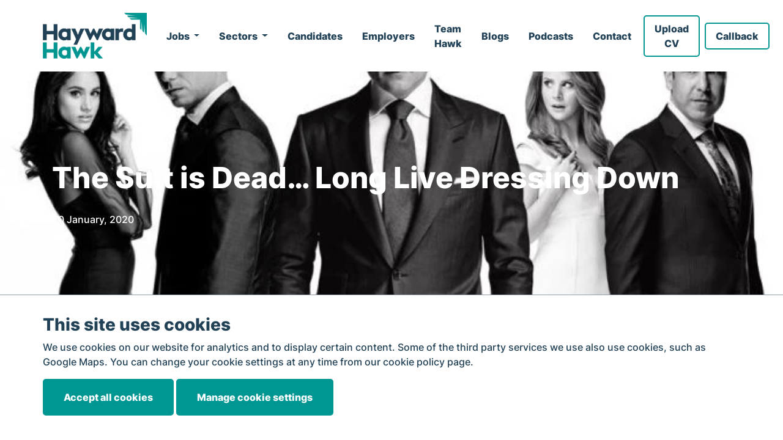

--- FILE ---
content_type: text/html; charset=utf-8
request_url: https://haywardhawk.com/hayward-talk/the-suit-is-dead-long-live-dressing-down/
body_size: 15848
content:
<!DOCTYPE html>
<html lang="en">
<head>
    <base href="https://haywardhawk.com/"><!--[if lte IE 6]></base><![endif]-->
    <meta http-equiv="Content-Type" content="text/html; charset=UTF-8"/>
    <meta name="viewport" content="width=device-width, initial-scale=1, maximum-scale=1.0"/>

    <title>
        
            
                The Suit is Dead… Long Live Dressing Down
            
            
                &raquo; Hayward Hawk
            
        
    </title>

    

    

    

    <meta name="generator" content="Silverstripe CMS 4.13" />
<meta http-equiv="Content-Type" content="text/html; charset=utf-8" />

    <!-- Google Tag Manager -->
    <script>(function(w,d,s,l,i){w[l]=w[l]||[];w[l].push({'gtm.start':
    new Date().getTime(),event:'gtm.js'});var f=d.getElementsByTagName(s)[0],
    j=d.createElement(s),dl=l!='dataLayer'?'&l='+l:'';j.async=true;j.src=
    'https://www.googletagmanager.com/gtm.js?id='+i+dl;f.parentNode.insertBefore(j,f);
    })(window,document,'script','dataLayer','GTM-KLG53RJ');</script>
    <!-- End Google Tag Manager -->

    

    
        <meta property="og:url" content="https://haywardhawk.com/hayward-talk/the-suit-is-dead-long-live-dressing-down/"/>
        <meta property="og:type" content="article"/>
        <meta property="og:title" content="The Suit is Dead… Long Live Dressing Down"/>
        <meta property="og:image" content="https://haywardhawk.com/assets/Uploads/SUITS-v4.jpg"/>
        
            <meta property="og:description" content=" 

Dressing down isn’t just for Fridays anymore. Is it time to say goodbye to the suit and tie? 

You’ve definitely noticed it on your commute to work. You may even have experienced it in your job. More and more companies are moving to a culture of casual dress, saying goodbye to suits for men and formalwear for women.  

In certain industries, like advertising and technology, it has been this way for a long time."/>
        
    

    <link rel="apple-touch-icon" sizes="180x180" href="/apple-touch-icon.png">
    <link rel="icon" type="image/png" sizes="32x32" href="/favicon-32x32.png">
    <link rel="icon" type="image/png" sizes="16x16" href="/favicon-16x16.png">
    <link rel="manifest" href="/site.webmanifest">

    <link rel="canonical" href="https://haywardhawk.com/hayward-talk/the-suit-is-dead-long-live-dressing-down/" />

<link rel="stylesheet" type="text/css" href="/build/corejs.css?v=58f4f750fb862daf9c4d13c99a5e55ce" media="screen,projection" />
<link rel="stylesheet" type="text/css" href="/build/commonjs.css?v=58f4f750fb862daf9c4d13c99a5e55ce" media="screen,projection" />
<link rel="stylesheet" type="text/css" href="/build/main-nav.css?v=58f4f750fb862daf9c4d13c99a5e55ce&amp;m=1737473171" media="screen,projection" />
<link rel="stylesheet" type="text/css" href="/build/cookie-policy.css" />
<link rel="stylesheet" type="text/css" href="/resources/vendor/bramdeleeuw/cookieconsent/css/cookieconsent.css?m=1666773307" />
<link rel="preload" href="/build/footer.css?v=58f4f750fb862daf9c4d13c99a5e55ce" as="style" onload="this.onload=null;this.rel=&#039;stylesheet&#039;" />
<noscript><link rel="stylesheet" href="/build/footer.css?v=58f4f750fb862daf9c4d13c99a5e55ce" /></noscript>
<link rel="preload" href="/build/form-modal.css?v=58f4f750fb862daf9c4d13c99a5e55ce" as="style" onload="this.onload=null;this.rel=&#039;stylesheet&#039;" />
<noscript><link rel="stylesheet" href="/build/form-modal.css?v=58f4f750fb862daf9c4d13c99a5e55ce" /></noscript>
<link rel="preload" href="/build/blog.css?v=58f4f750fb862daf9c4d13c99a5e55ce" as="style" onload="this.onload=null;this.rel=&#039;stylesheet&#039;" />
<noscript><link rel="stylesheet" href="/build/blog.css?v=58f4f750fb862daf9c4d13c99a5e55ce" /></noscript>
<link rel="preload" href="/build/header-element.css?v=58f4f750fb862daf9c4d13c99a5e55ce" as="style" onload="this.onload=null;this.rel=&#039;stylesheet&#039;" />
<noscript><link rel="stylesheet" href="/build/header-element.css?v=58f4f750fb862daf9c4d13c99a5e55ce" /></noscript>
</head>
<body class="preload">
<!-- Google Tag Manager (noscript) -->
<noscript><iframe src="https://www.googletagmanager.com/ns.html?id=GTM-KLG53RJ"
                  height="0" width="0" style="display:none;visibility:hidden"></iframe></noscript>
<!-- End Google Tag Manager (noscript) -->

    <noscript><img alt="" src="https://secure.perk0mean.com/183020.png" style="display:none;" /></noscript>

    <nav class="navbar navbar-expand-xl fixed-top navbar-light bg-white main-nav" id="main-nav">
    <div class="container">

        <a class="navbar-brand" href="/">
            
                <img class="desktop-logo d-none d-xl-block" src="/assets/Uploads/hh-menu-logotype3x__ScaleMaxHeightWzEwMF0.webp" alt="Logo">
                <img class="mobile-logo d-block d-xl-none" src="/assets/Uploads/hh-menu-logotype3x-v2__ScaleMaxHeightWzUwXQ.webp" alt="Logo">
            
        </a>

        <button id="main-nav-toggler" class="navbar-toggler" type="button" data-toggle="collapse"
                data-target="#navbarSupportedContent" aria-controls="navbarSupportedContent" aria-expanded="false"
                aria-label="Toggle navigation">
            <span class="navbar-toggler-icon"></span>
        </button>
        <div class="collapse navbar-collapse" id="navbarSupportedContent">
            <ul class="navbar-nav mx-auto">

                <li class="nav-item dropdown d-xl-flex align-items-center">
                    <a class="nav-link px-3 dropdown-toggle flex-1" href="javascript:void(0);" id="jobsDropdown"
                       role="button" data-toggle="dropdown" aria-haspopup="true" aria-expanded="false">
                        Jobs
                    </a>
                    <div class="dropdown-menu" aria-labelledby="jobsDropdown">
                        
                            <a class="dropdown-item" href="/technology-jobs/" title="Hayward Hawk jobs">Hayward Hawk jobs</a>
                        
                        
                            <a class="dropdown-item" href="/careers-with-hayward-hawk/" title="Careers with Hayward Hawk">Careers with Hayward Hawk</a>
                        
                    </div>
                </li>

                
                <li class="nav-item d-xl-flex align-items-center">
                    
                        <li class="nav-item dropdown d-flex align-items-center">
                            <a class="nav-link px-3 dropdown-toggle flex-1" href="/sectors/" id="navbarDropdown"
                               role="button" data-toggle="dropdown" aria-haspopup="true" aria-expanded="false">
                                Sectors
                            </a>
                            <div class="dropdown-menu" aria-labelledby="navbarDropdown">
                                
                                    <a class="dropdown-item" href="/sectors/legal-jobs/" title="Legal &amp; Compliance">Legal &amp; Compliance</a>
                                
                                    <a class="dropdown-item" href="/sectors/technology/" title="Technology">Technology</a>
                                
                                    <a class="dropdown-item" href="/sectors/accountancy-finance-and-business-support/" title="Accountancy, Finance &amp; Business Support ">Accountancy, Finance &amp; Business Support </a>
                                
                            </div>
                        </li>
                    
                    </li>
                
                <li class="nav-item d-xl-flex align-items-center">
                    
                        <a class="nav-link px-3  flex-1" href="/candidates/" title="Candidates">
                            Candidates
                        </a>
                    
                    </li>
                
                <li class="nav-item d-xl-flex align-items-center">
                    
                        <a class="nav-link px-3  flex-1" href="/employers/" title="Employers">
                            Employers
                        </a>
                    
                    </li>
                
                <li class="nav-item d-xl-flex align-items-center">
                    
                        <a class="nav-link px-3  flex-1" href="/team-hawk/" title="Team Hawk">
                            Team Hawk
                        </a>
                    
                    </li>
                
                <li class="nav-item d-xl-flex align-items-center">
                    
                        <a class="nav-link px-3  flex-1" href="/hayward-talk/" title="Blogs">
                            Blogs
                        </a>
                    
                    </li>
                
                <li class="nav-item d-xl-flex align-items-center">
                    
                        <a class="nav-link px-3  flex-1" href="/hayward-hawk-podcasts/" title="Podcasts">
                            Podcasts
                        </a>
                    
                    </li>
                
                <li class="nav-item d-xl-flex align-items-center">
                    
                        <a class="nav-link px-3  flex-1" href="/contact/" title="Contact">
                            Contact
                        </a>
                    
                    </li>
                

            </ul>

            <div class="d-xl-flex align-items-center">
                <div class="nav-link px-1">
                    <a href="javascript:void(0);" title="Upload CV" class="btn btn-outline d-blue open-form-modal"
                       data-modal="uploadCVFormModal">
                        Upload CV
                    </a>
                </div>

                <div class="nav-link px-1">
                    <a href="javascript:void(0);" title="Callback" class="btn btn-outline d-blue open-form-modal"
                       data-modal="callbackFormModal">
                        Callback
                    </a>
                </div>
            </div>

        </div>
    </div>
</nav>


    <div class="layout">
        <div class="header-element blog-header">
    <div class="bgpos-centercenter bgpos-md-centercenter bg-cover position-relative" style="background-image: url('/assets/Uploads/SUITS-v4__ScaleMaxWidthWzE5MjBd.webp');">
        <div class="overlay bg-green"></div>
        <div class="container">
            <div class="row">
                <div class="col-12 content">
                    <h1 class="text-white">
                        The Suit is Dead… Long Live Dressing Down
                    </h1>
                    <p class="mb-0 mt-4 text-white">20 January, 2020</p>
                </div>
            </div>
        </div>
    </div>
</div>

<div class="container">
    <div class="row">

        <div class="col-12 col-lg-8 offset-lg-2 py-4 pt-lg-6 pb-lg-8 blog-post-content">

            
                
                    <img class="blog-post-featured-image mb-3 mb-lg-5" src="/assets/Uploads/SUITS-v4__ScaleMaxWidthWzc5NV0.webp">
                
            

            <p>&nbsp;</p><h3>Dressing down isn’t just for Fridays anymore. Is it time to say goodbye to the suit and tie?</h3><p>&nbsp;</p><p>You’ve definitely noticed it on your commute to work. You may even have experienced it in your job. More and more companies are moving to a culture of casual dress, saying goodbye to suits for men and formalwear for women. &nbsp;</p><p>In certain industries, like advertising and technology, it has been this way for a long time. If you work at Facebook, the dress code is strictly jeans and t-shirt, especially if you’re Mark Zuckerberg. Now, however, the rest of the world of work is catching up. Last year, Goldman Sachs, one of the grandest names in finance, relaxed its dress policy to create a ‘more casual environment.’</p><p>&nbsp;</p><h3>Why are companies relaxing their dress code?</h3><p>&nbsp;</p><p>First up, we live in less formal times and the way we dress reflects this. Fifty years ago, if you were a man with a job, you wore a suit. Now, it’s not like that. Younger people don’t expect to see people wearing suits everywhere they go; they are focused more on the service they receive than what someone is wearing. And when they go to work, they prefer to dress casually.</p><p>There is also a view that formal dress codes are more difficult for women to follow than men. In today’s more enlightened times, letting everyone dress how they like gives women more choice.&nbsp;</p><p>However, the main reason companies like Goldman Sachs have relaxed their dress code is to safeguard their business. They aren’t just competing for top young talent with other banks anymore; they’re competing with Apple and Facebook. If you’re a top grad from Harvard and you have the choice of a fusty old bank where everyone is suited and booted or Silicon Valley where everyone is in shorts and t-shirts, you’re probably going to choose the Valley. Relaxing the dress code is a step to redressing the balance.</p><p>&nbsp;</p><h3>But not everyone is doing it…</h3><p>&nbsp;</p><p>Of course, there will always be exceptions to the rule. Some industries and jobs will always require some kind of dress code, such as the medical profession. Uniforms are still prevalent in retail and customer-facing jobs, although Virgin Atlantic has recently relaxed its dress code for female flight attendants.</p><p>And let’s be honest, you’re not likely to see an undertaker in baggy jeans and a hoodie anytime soon.</p><p>&nbsp;</p><h3>Are there any downsides to having a dress down culture?</h3><h3>&nbsp;</h3><p>You could argue that dressing down causes a new set of pressures. If your company made you wear a suit, at least you always knew what to wear. Now, you have to think about it. There is still pressure to look good at work. You may have to spend money on new outfits and keep up with the latest fashions.</p><p>If you’re in a job where you regularly meet prospects and customers, you now have to think about what they are going to be wearing at meetings. You don’t want to be dressed down if they’re in suits, or vice versa.</p><p>Finally, spare a thought for the people who make and sell suits. According to Kantar, suit sales are down 7% from 2018, ties down 6% and blazers 10%. Moss Bros has issued three profit warnings. How long before we don’t see any suit shops on the high street?</p><p>&nbsp;</p><p>*By the way, we still advise you to wear a suit for your interview!</p><p>&nbsp;</p>

            <div class="social-share text-center pt-6">
                <div class="share-btn mb-4 mb-lg-0 mt-3 mt-lg-0">
                    <a href="javascript:void(0);" data-id="in" class="btn social-share-btn linked-in">
                        <i class="fa-fw fab fa-linkedin-in"></i>
                    </a>
                    <a href="javascript:void(0);" data-id="fb" class="btn social-share-btn facebook">
                        <i class="fa-fw fab fa-facebook-f"></i>
                    </a>
                    <a href="javascript:void(0);" data-id="tw" class="btn social-share-btn twitter">
                        <i class="fa-fw fab fa-twitter"></i>
                    </a>
                </div>
            </div>

        </div>

    </div>
</div>

    </div>

    
    <div class="cookie-consent-panel">
        <div class="container">
            <h3>This site uses cookies</h3>
            <p>We use cookies on our website for analytics and to display certain content. Some of the third party services we use also use cookies, such as Google Maps. You can change your cookie settings at any time from our cookie policy page.</p>
            <a class="btn btn-solid green mb-2" href="acceptAllCookies/acceptAllCookies">Accept all cookies</a>
            <a class="btn btn-solid green mb-2" href="/cookie-policy-2/">Manage cookie settings</a>
        </div>
    </div>



    

    
      
        <div class="pb-4 pt-6 bg-l-grey">
            <div class="container footer-reviews-element">
            
               <div class="d-flex align-items-center mb-3">
                        <hr class="m-0">
                        <h4 class="footer-reviews-title px-4 m-0 text-center">Reviews</h4>
                        <hr class="m-0">
                </div>
            

                <div class="row pt-4">

                    <div class="col-12">
                        <div class="slider reviews-slider" data-block-id="48">
                            
                                <div class="slide review-wrapper">
                                    <a href="https://search.google.com/local/reviews?placeid=ChIJjYNTclYIYUgRVd4E8PHaLKA"
                                       target="_blank">

                                        <div class="review-slider__slide review-panel h-100">
                                            <div>

                                                <div class="d-flex align-items-center justify-content-between mb-3">
                                                    <div class="d-flex">

                                                        <div>
                                                            <p class="name mb-0">chloe phare</p>
                                                            <p class="mb-0">March 2024</p>
                                                        </div>
                                                    </div>
                                                    <div>
                                                        
                                                            <img src="/img/google-review.webp" class="google-logo"/>
                                                        
                                                    </div>

                                                </div>
                                                <p class="stars mb-3"><i class="fas fa-star"></i><i class="fas fa-star"></i><i class="fas fa-star"></i><i class="fas fa-star"></i><i class="fas fa-star"></i></p>
                                                <p class="review-text">Such a great recruiting company! Jade Beattie was absolutely amazing at helping me find such a great role. She was so understanding of what I wanted and made it all happen for me! She made me feel very reassured through the interview stages and helped to prepare me. Was always around to answer any questions or concerns I had (even out of hours!) amazing dedication and super friendly! I couldn’t recommend this company more and would definitely ask for Jade if you’re looking for a new role! Thank you!</p>
                                            </div>
                                        </div>
                                    </a>
                                </div>
                            
                                <div class="slide review-wrapper">
                                    <a href="https://search.google.com/local/reviews?placeid=ChIJjYNTclYIYUgRVd4E8PHaLKA"
                                       target="_blank">

                                        <div class="review-slider__slide review-panel h-100">
                                            <div>

                                                <div class="d-flex align-items-center justify-content-between mb-3">
                                                    <div class="d-flex">

                                                        <div>
                                                            <p class="name mb-0">Nicole Hellums</p>
                                                            <p class="mb-0">January 2024</p>
                                                        </div>
                                                    </div>
                                                    <div>
                                                        
                                                            <img src="/img/google-review.webp" class="google-logo"/>
                                                        
                                                    </div>

                                                </div>
                                                <p class="stars mb-3"><i class="fas fa-star"></i><i class="fas fa-star"></i><i class="fas fa-star"></i><i class="fas fa-star"></i><i class="fas fa-star"></i></p>
                                                <p class="review-text">Dear Neil and the Hayward Hawk Team,<br />
<br />
I am writing to express my sincere gratitude for the exceptional support and communication I received throughout the extended interview process, culminating in securing my dream job. Neil, your unwavering dedication, and transparent communication truly made a significant difference.<br />
<br />
The journey from application to offer took longer than expected, but Neil&#039;s consistent updates, insightful feedback, and prompt responses played a pivotal role in maintaining my confidence and enthusiasm. His advocacy on my behalf during the prolonged recruitment process showcased a level of commitment and genuine concern that set him apart.<br />
<br />
I am genuinely excited about joining my new team, and much of this enthusiasm can be attributed to Neil&#039;s professionalism, communication skills, and overall support. His efforts have left a lasting impression, and I am grateful to have had him as my recruiter.<br />
<br />
I want to extend my appreciation to the entire team for their contributions to making this opportunity possible. I look forward to starting this new chapter in my career, confident that Neil&#039;s guidance will continue to influence my success.</p>
                                            </div>
                                        </div>
                                    </a>
                                </div>
                            
                                <div class="slide review-wrapper">
                                    <a href="https://search.google.com/local/reviews?placeid=ChIJjYNTclYIYUgRVd4E8PHaLKA"
                                       target="_blank">

                                        <div class="review-slider__slide review-panel h-100">
                                            <div>

                                                <div class="d-flex align-items-center justify-content-between mb-3">
                                                    <div class="d-flex">

                                                        <div>
                                                            <p class="name mb-0">Emma Connor</p>
                                                            <p class="mb-0">November 2023</p>
                                                        </div>
                                                    </div>
                                                    <div>
                                                        
                                                            <img src="/img/google-review.webp" class="google-logo"/>
                                                        
                                                    </div>

                                                </div>
                                                <p class="stars mb-3"><i class="fas fa-star"></i><i class="fas fa-star"></i><i class="fas fa-star"></i><i class="fas fa-star"></i><i class="fas fa-star"></i></p>
                                                <p class="review-text">My experience with Jade at Hayward Hawk was fantastic. Jade has been extremely helpful every step of the way. She ensured she reviewed and forwarded only relevant jobs that specifically fit with what I was hoping for. This made me feel like Jade really cared about getting me a role that was the right fit for me. Jade’s communication was great and she was always extremely quick to respond to my emails or calls. Jade provided great, role specific interview prep and I ended up with multiple job offers to choose from at the end of the process! I couldn’t recommend Hayward Hawk, and specifically Jade, enough. Thank you!</p>
                                            </div>
                                        </div>
                                    </a>
                                </div>
                            
                                <div class="slide review-wrapper">
                                    <a href="https://search.google.com/local/reviews?placeid=ChIJjYNTclYIYUgRVd4E8PHaLKA"
                                       target="_blank">

                                        <div class="review-slider__slide review-panel h-100">
                                            <div>

                                                <div class="d-flex align-items-center justify-content-between mb-3">
                                                    <div class="d-flex">

                                                        <div>
                                                            <p class="name mb-0">Martin Chambers</p>
                                                            <p class="mb-0">January 2024</p>
                                                        </div>
                                                    </div>
                                                    <div>
                                                        
                                                            <img src="/img/google-review.webp" class="google-logo"/>
                                                        
                                                    </div>

                                                </div>
                                                <p class="stars mb-3"><i class="fas fa-star"></i><i class="fas fa-star"></i><i class="fas fa-star"></i><i class="fas fa-star"></i><i class="fas fa-star"></i></p>
                                                <p class="review-text">Hayward hawk have recently secured my new position and by no means was it easy for them.<br />
Alice worked really hard to chase up at every opportunity and never lost sight for what really matters.<br />
Her performance was outstanding and totally tuned in. There was a real sense of care and a lovely personality to go with it.<br />
I honestly feel that Hayward have secured the job of my dreams and I can&#039;t wait to start.<br />
<br />
I would also like to mention I was successful in two other positions away from Hayward hawk, I didn&#039;t share this information with Hayward but Alice won me over.<br />
<br />
.<br />
Alice you are a real credit to yourself &amp; the company, Gema M. should be proud of you.<br />
<br />
Thank you very much !</p>
                                            </div>
                                        </div>
                                    </a>
                                </div>
                            
                                <div class="slide review-wrapper">
                                    <a href="https://search.google.com/local/reviews?placeid=ChIJjYNTclYIYUgRVd4E8PHaLKA"
                                       target="_blank">

                                        <div class="review-slider__slide review-panel h-100">
                                            <div>

                                                <div class="d-flex align-items-center justify-content-between mb-3">
                                                    <div class="d-flex">

                                                        <div>
                                                            <p class="name mb-0">Simon Green</p>
                                                            <p class="mb-0">December 2023</p>
                                                        </div>
                                                    </div>
                                                    <div>
                                                        
                                                            <img src="/img/google-review.webp" class="google-logo"/>
                                                        
                                                    </div>

                                                </div>
                                                <p class="stars mb-3"><i class="fas fa-star"></i><i class="fas fa-star"></i><i class="fas fa-star"></i><i class="fas fa-star"></i><i class="fas fa-star"></i></p>
                                                <p class="review-text">I recently had the pleasure of dealing with Hayward Hawk, and I must say it was a truly exceptional experience. From the moment I connected with them, the level of service and professionalism was outstanding. Shannon, my recruiter, was not only professional but went above and beyond to ensure every step of the process was handled with precision and care. Her proactive and attentive approach instilled confidence and made the entire experience remarkably stress-free.<br />
<br />
Partnering with Hayward Hawk felt like having a dedicated ally in my job search. The team&#039;s dedication to fostering a positive and supportive atmosphere speaks volumes about their commitment to both candidates and clients. It&#039;s evident that they prioritise not just filling roles but ensuring the right fit for both parties involved.</p>
                                            </div>
                                        </div>
                                    </a>
                                </div>
                            
                                <div class="slide review-wrapper">
                                    <a href="https://search.google.com/local/reviews?placeid=ChIJjYNTclYIYUgRVd4E8PHaLKA"
                                       target="_blank">

                                        <div class="review-slider__slide review-panel h-100">
                                            <div>

                                                <div class="d-flex align-items-center justify-content-between mb-3">
                                                    <div class="d-flex">

                                                        <div>
                                                            <p class="name mb-0">Emily Bell</p>
                                                            <p class="mb-0">April 2024</p>
                                                        </div>
                                                    </div>
                                                    <div>
                                                        
                                                            <img src="/img/google-review.webp" class="google-logo"/>
                                                        
                                                    </div>

                                                </div>
                                                <p class="stars mb-3"><i class="fas fa-star"></i><i class="fas fa-star"></i><i class="fas fa-star"></i><i class="fas fa-star"></i><i class="fas fa-star"></i></p>
                                                <p class="review-text">Lovely company, had a wonderful experience with Jade who helped me find a job within less than 2 weeks! She was so friendly and very quick to respond to any messages. Thank you so much Jade!</p>
                                            </div>
                                        </div>
                                    </a>
                                </div>
                            
                                <div class="slide review-wrapper">
                                    <a href="https://search.google.com/local/reviews?placeid=ChIJjYNTclYIYUgRVd4E8PHaLKA"
                                       target="_blank">

                                        <div class="review-slider__slide review-panel h-100">
                                            <div>

                                                <div class="d-flex align-items-center justify-content-between mb-3">
                                                    <div class="d-flex">

                                                        <div>
                                                            <p class="name mb-0">Amy Brady</p>
                                                            <p class="mb-0">April 2024</p>
                                                        </div>
                                                    </div>
                                                    <div>
                                                        
                                                            <img src="/img/google-review.webp" class="google-logo"/>
                                                        
                                                    </div>

                                                </div>
                                                <p class="stars mb-3"><i class="fas fa-star"></i><i class="fas fa-star"></i><i class="fas fa-star"></i><i class="fas fa-star"></i><i class="fas fa-star"></i></p>
                                                <p class="review-text">The very best! Stephanie has been and always will be so helpful when you&#039;re looking for a new role. I always felt as though she had my best interests at heart and worked tirelessly until the right role came my way. Her patience and words of encouragement made the job search that much easier (and painless!). I couldn&#039;t recommend Stephanie and the entire Hayward Hawk team enough!</p>
                                            </div>
                                        </div>
                                    </a>
                                </div>
                            
                                <div class="slide review-wrapper">
                                    <a href="https://search.google.com/local/reviews?placeid=ChIJjYNTclYIYUgRVd4E8PHaLKA"
                                       target="_blank">

                                        <div class="review-slider__slide review-panel h-100">
                                            <div>

                                                <div class="d-flex align-items-center justify-content-between mb-3">
                                                    <div class="d-flex">

                                                        <div>
                                                            <p class="name mb-0">Molly Hamilton-Curran</p>
                                                            <p class="mb-0">May 2024</p>
                                                        </div>
                                                    </div>
                                                    <div>
                                                        
                                                            <img src="/img/google-review.webp" class="google-logo"/>
                                                        
                                                    </div>

                                                </div>
                                                <p class="stars mb-3"><i class="fas fa-star"></i><i class="fas fa-star"></i><i class="fas fa-star"></i><i class="fas fa-star"></i><i class="fas fa-star"></i></p>
                                                <p class="review-text">Jade was absolutely amazing assisting me with my job search, she was so kind, understanding and patient and really gave me the confidence I needed. I wouldn&#039;t hesitate to recommend her to anyone. Thanks, Jade!</p>
                                            </div>
                                        </div>
                                    </a>
                                </div>
                            
                                <div class="slide review-wrapper">
                                    <a href="https://search.google.com/local/reviews?placeid=ChIJjYNTclYIYUgRVd4E8PHaLKA"
                                       target="_blank">

                                        <div class="review-slider__slide review-panel h-100">
                                            <div>

                                                <div class="d-flex align-items-center justify-content-between mb-3">
                                                    <div class="d-flex">

                                                        <div>
                                                            <p class="name mb-0">Ciara Logan</p>
                                                            <p class="mb-0">May 2024</p>
                                                        </div>
                                                    </div>
                                                    <div>
                                                        
                                                            <img src="/img/google-review.webp" class="google-logo"/>
                                                        
                                                    </div>

                                                </div>
                                                <p class="stars mb-3"><i class="fas fa-star"></i><i class="fas fa-star"></i><i class="fas fa-star"></i><i class="fas fa-star"></i><i class="fas fa-star"></i></p>
                                                <p class="review-text">Jade is fabulous! She was so helpful and her advice was greatly appreciated. Shes so easy to talk to and really understands her client’s needs. I have recommended many of my friends to contact her. Thanks again Jade, Cassie.</p>
                                            </div>
                                        </div>
                                    </a>
                                </div>
                            
                                <div class="slide review-wrapper">
                                    <a href="https://search.google.com/local/reviews?placeid=ChIJjYNTclYIYUgRVd4E8PHaLKA"
                                       target="_blank">

                                        <div class="review-slider__slide review-panel h-100">
                                            <div>

                                                <div class="d-flex align-items-center justify-content-between mb-3">
                                                    <div class="d-flex">

                                                        <div>
                                                            <p class="name mb-0">Diego Gomez</p>
                                                            <p class="mb-0">May 2024</p>
                                                        </div>
                                                    </div>
                                                    <div>
                                                        
                                                            <img src="/img/google-review.webp" class="google-logo"/>
                                                        
                                                    </div>

                                                </div>
                                                <p class="stars mb-3"><i class="fas fa-star"></i><i class="fas fa-star"></i><i class="fas fa-star"></i><i class="fas fa-star"></i><i class="fas fa-star"></i></p>
                                                <p class="review-text">I can highly recommend Katie as a recruiter. Throughout my entire interview process, she was incredibly supportive and professional. She called me several times to support me and understand my skills and career goals, and then connected me with the right company where I perfectly fit. She was always available to answer questions and provide guidance, making the whole process feel much less stressful.</p>
                                            </div>
                                        </div>
                                    </a>
                                </div>
                            
                                <div class="slide review-wrapper">
                                    <a href="https://search.google.com/local/reviews?placeid=ChIJjYNTclYIYUgRVd4E8PHaLKA"
                                       target="_blank">

                                        <div class="review-slider__slide review-panel h-100">
                                            <div>

                                                <div class="d-flex align-items-center justify-content-between mb-3">
                                                    <div class="d-flex">

                                                        <div>
                                                            <p class="name mb-0">Jennifer Taylor</p>
                                                            <p class="mb-0">May 2024</p>
                                                        </div>
                                                    </div>
                                                    <div>
                                                        
                                                            <img src="/img/google-review.webp" class="google-logo"/>
                                                        
                                                    </div>

                                                </div>
                                                <p class="stars mb-3"><i class="fas fa-star"></i><i class="fas fa-star"></i><i class="fas fa-star"></i><i class="fas fa-star"></i><i class="fas fa-star"></i></p>
                                                <p class="review-text">Had an amazing experience working with Jade to source a new role. She was kind, considerate, focused and dedicated to finding me a role. It was a pleasure to speak to her and she kept in regular contact and was great craic too! Highly recommend using Hayward Hawk and Jade for all your recruitment needs. 5* support.</p>
                                            </div>
                                        </div>
                                    </a>
                                </div>
                            
                                <div class="slide review-wrapper">
                                    <a href="https://search.google.com/local/reviews?placeid=ChIJjYNTclYIYUgRVd4E8PHaLKA"
                                       target="_blank">

                                        <div class="review-slider__slide review-panel h-100">
                                            <div>

                                                <div class="d-flex align-items-center justify-content-between mb-3">
                                                    <div class="d-flex">

                                                        <div>
                                                            <p class="name mb-0">Yi Chen</p>
                                                            <p class="mb-0">June 2024</p>
                                                        </div>
                                                    </div>
                                                    <div>
                                                        
                                                            <img src="/img/google-review.webp" class="google-logo"/>
                                                        
                                                    </div>

                                                </div>
                                                <p class="stars mb-3"><i class="fas fa-star"></i><i class="fas fa-star"></i><i class="fas fa-star"></i><i class="fas fa-star"></i><i class="fas fa-star"></i></p>
                                                <p class="review-text">I had the pleasure of working with Katie from Hayward Hawk to secure a tech remote role, all in the span of two weeks. The entire process was seamless, and she was present at every step, keeping me up to date and answering any questions I might potentially have. I can&#039;t recommend her enough if you are seeking employment in the tech industry!</p>
                                            </div>
                                        </div>
                                    </a>
                                </div>
                            
                                <div class="slide review-wrapper">
                                    <a href="https://search.google.com/local/reviews?placeid=ChIJjYNTclYIYUgRVd4E8PHaLKA"
                                       target="_blank">

                                        <div class="review-slider__slide review-panel h-100">
                                            <div>

                                                <div class="d-flex align-items-center justify-content-between mb-3">
                                                    <div class="d-flex">

                                                        <div>
                                                            <p class="name mb-0">Philip Dunbar</p>
                                                            <p class="mb-0">June 2024</p>
                                                        </div>
                                                    </div>
                                                    <div>
                                                        
                                                            <img src="/img/google-review.webp" class="google-logo"/>
                                                        
                                                    </div>

                                                </div>
                                                <p class="stars mb-3"><i class="fas fa-star"></i><i class="fas fa-star"></i><i class="fas fa-star"></i><i class="fas fa-star"></i><i class="fas fa-star"></i></p>
                                                <p class="review-text">I recently had the pleasure of working with Hayward Hawk, and I couldn&#039;t be happier with the outcome. The entire process was seamless and efficient. My recruiter, Alice Armstrong, took the time to understand my career goals, skills, and preferences. What impressed me most was the level of communication throughout the process. Alice kept me informed at every stage, even if it was taking time out of her personal time. This made a huge difference and alleviated much of the stress that typically accompanies job searching. Ultimately, Hayward Hawk matched me with a fantastic job that perfectly aligns with my skills and career aspirations. Their ability to connect me with a reputable company in my field was nothing short of remarkable. I am now happily employed and excited about this new chapter in my professional journey. I highly recommend Hayward Hawk to anyone seeking employment. Their expertise, personalized approach, and commitment to their clients set them apart from other agencies. Thank you, Hayward Hawk, and thank you Alice for helping me find my dream job!</p>
                                            </div>
                                        </div>
                                    </a>
                                </div>
                            
                                <div class="slide review-wrapper">
                                    <a href="https://search.google.com/local/reviews?placeid=ChIJjYNTclYIYUgRVd4E8PHaLKA"
                                       target="_blank">

                                        <div class="review-slider__slide review-panel h-100">
                                            <div>

                                                <div class="d-flex align-items-center justify-content-between mb-3">
                                                    <div class="d-flex">

                                                        <div>
                                                            <p class="name mb-0">Lauren Houston</p>
                                                            <p class="mb-0">August 2024</p>
                                                        </div>
                                                    </div>
                                                    <div>
                                                        
                                                            <img src="/img/google-review.webp" class="google-logo"/>
                                                        
                                                    </div>

                                                </div>
                                                <p class="stars mb-3"><i class="fas fa-star"></i><i class="fas fa-star"></i><i class="fas fa-star"></i><i class="fas fa-star"></i><i class="fas fa-star"></i></p>
                                                <p class="review-text">I couldn&#039;t recommend Jade enough - she has a wealth of knowledge and she made sure that I was kept up to date throughout the whole process. Jade is very approachable, professional and understands her clients extremely well. She was a pleasure to deal with from start to finish and made the process of job hunting completely stress free.</p>
                                            </div>
                                        </div>
                                    </a>
                                </div>
                            
                                <div class="slide review-wrapper">
                                    <a href="https://search.google.com/local/reviews?placeid=ChIJjYNTclYIYUgRVd4E8PHaLKA"
                                       target="_blank">

                                        <div class="review-slider__slide review-panel h-100">
                                            <div>

                                                <div class="d-flex align-items-center justify-content-between mb-3">
                                                    <div class="d-flex">

                                                        <div>
                                                            <p class="name mb-0">Joel Henning</p>
                                                            <p class="mb-0">August 2024</p>
                                                        </div>
                                                    </div>
                                                    <div>
                                                        
                                                            <img src="/img/google-review.webp" class="google-logo"/>
                                                        
                                                    </div>

                                                </div>
                                                <p class="stars mb-3"><i class="fas fa-star"></i><i class="fas fa-star"></i><i class="fas fa-star"></i><i class="fas fa-star"></i><i class="fas fa-star"></i></p>
                                                <p class="review-text">Jack Bailie was extremely helpful and treated me very well. He went above and beyond for me and made the link between me and my new employer seamless. It was great to get interview advice as well as getting an advantage on the competition through working with someone who is incredibly knowledgeable about the recruitment industry. Using Jack and Hayward Hawk almost felt like having a cheat code. Couldn&#039;t recommend more and even after I have started my job, Jack is still very interested in my role and how I am enjoying it.</p>
                                            </div>
                                        </div>
                                    </a>
                                </div>
                            
                                <div class="slide review-wrapper">
                                    <a href="https://search.google.com/local/reviews?placeid=ChIJjYNTclYIYUgRVd4E8PHaLKA"
                                       target="_blank">

                                        <div class="review-slider__slide review-panel h-100">
                                            <div>

                                                <div class="d-flex align-items-center justify-content-between mb-3">
                                                    <div class="d-flex">

                                                        <div>
                                                            <p class="name mb-0">Kieran Boyle</p>
                                                            <p class="mb-0">September 2024</p>
                                                        </div>
                                                    </div>
                                                    <div>
                                                        
                                                            <img src="/img/google-review.webp" class="google-logo"/>
                                                        
                                                    </div>

                                                </div>
                                                <p class="stars mb-3"><i class="fas fa-star"></i><i class="fas fa-star"></i><i class="fas fa-star"></i><i class="fas fa-star"></i><i class="fas fa-star"></i></p>
                                                <p class="review-text">Stacey was an absolute pleasure to work with in securing me a finance manager role. I’m hugely grateful to Stacey for the level of professionalism and service provided. It was a long process and Stacey was there every step of the way following up with the company and talking me through the next interview stages.<br />
<br />
Thank you Stacey</p>
                                            </div>
                                        </div>
                                    </a>
                                </div>
                            
                                <div class="slide review-wrapper">
                                    <a href="https://search.google.com/local/reviews?placeid=ChIJjYNTclYIYUgRVd4E8PHaLKA"
                                       target="_blank">

                                        <div class="review-slider__slide review-panel h-100">
                                            <div>

                                                <div class="d-flex align-items-center justify-content-between mb-3">
                                                    <div class="d-flex">

                                                        <div>
                                                            <p class="name mb-0">ARUN KUMAR</p>
                                                            <p class="mb-0">September 2024</p>
                                                        </div>
                                                    </div>
                                                    <div>
                                                        
                                                            <img src="/img/google-review.webp" class="google-logo"/>
                                                        
                                                    </div>

                                                </div>
                                                <p class="stars mb-3"><i class="fas fa-star"></i><i class="fas fa-star"></i><i class="fas fa-star"></i><i class="fas fa-star"></i><i class="fas fa-star"></i></p>
                                                <p class="review-text">Katie Doyle was a fantastic person to work with during my recent job search. She reached out to me one afternoon and shared a job description that aligned perfectly with my profile, which immediately caught my interest. She handled the entire interview process seamlessly, and I&#039;m thrilled to now be in an exciting new role. I highly recommend her!</p>
                                            </div>
                                        </div>
                                    </a>
                                </div>
                            
                                <div class="slide review-wrapper">
                                    <a href="https://search.google.com/local/reviews?placeid=ChIJjYNTclYIYUgRVd4E8PHaLKA"
                                       target="_blank">

                                        <div class="review-slider__slide review-panel h-100">
                                            <div>

                                                <div class="d-flex align-items-center justify-content-between mb-3">
                                                    <div class="d-flex">

                                                        <div>
                                                            <p class="name mb-0">Adam Berry</p>
                                                            <p class="mb-0">September 2024</p>
                                                        </div>
                                                    </div>
                                                    <div>
                                                        
                                                            <img src="/img/google-review.webp" class="google-logo"/>
                                                        
                                                    </div>

                                                </div>
                                                <p class="stars mb-3"><i class="fas fa-star"></i><i class="fas fa-star"></i><i class="fas fa-star"></i><i class="fas fa-star"></i><i class="fas fa-star"></i></p>
                                                <p class="review-text">Jade was extremely helpful throughout the process. Jade was regularly in contact, assisted in working details out with the new employer and made the entire process very straightforward.<br />
I would very much recommend.</p>
                                            </div>
                                        </div>
                                    </a>
                                </div>
                            
                                <div class="slide review-wrapper">
                                    <a href="https://search.google.com/local/reviews?placeid=ChIJjYNTclYIYUgRVd4E8PHaLKA"
                                       target="_blank">

                                        <div class="review-slider__slide review-panel h-100">
                                            <div>

                                                <div class="d-flex align-items-center justify-content-between mb-3">
                                                    <div class="d-flex">

                                                        <div>
                                                            <p class="name mb-0">Kevin Cowan</p>
                                                            <p class="mb-0">October 2024</p>
                                                        </div>
                                                    </div>
                                                    <div>
                                                        
                                                            <img src="/img/google-review.webp" class="google-logo"/>
                                                        
                                                    </div>

                                                </div>
                                                <p class="stars mb-3"><i class="fas fa-star"></i><i class="fas fa-star"></i><i class="fas fa-star"></i><i class="fas fa-star"></i><i class="fas fa-star"></i></p>
                                                <p class="review-text">Richard Waterson at Hayward Hawk was really helpful during my recent job search.  Specifically Richard really got to understand what type of role I was looking for and he also took the time to really learn about the company I was joining.<br />
<br />
Richard is very personable, patient, honest and responsive.  These are the qualities people look for when they are embarking on a big decision like joining a new company.<br />
<br />
I would totally recommend Hayward Hawk and Richard still checks in to see how it&#039;s all working out.</p>
                                            </div>
                                        </div>
                                    </a>
                                </div>
                            
                                <div class="slide review-wrapper">
                                    <a href="https://search.google.com/local/reviews?placeid=ChIJjYNTclYIYUgRVd4E8PHaLKA"
                                       target="_blank">

                                        <div class="review-slider__slide review-panel h-100">
                                            <div>

                                                <div class="d-flex align-items-center justify-content-between mb-3">
                                                    <div class="d-flex">

                                                        <div>
                                                            <p class="name mb-0">Jonathan Phillips</p>
                                                            <p class="mb-0">October 2024</p>
                                                        </div>
                                                    </div>
                                                    <div>
                                                        
                                                            <img src="/img/google-review.webp" class="google-logo"/>
                                                        
                                                    </div>

                                                </div>
                                                <p class="stars mb-3"><i class="fas fa-star"></i><i class="fas fa-star"></i><i class="fas fa-star"></i><i class="fas fa-star"></i><i class="fas fa-star"></i></p>
                                                <p class="review-text">I had a fantastic experience working with Alice Armstrong! She was incredibly helpful and made the entire recruitment process smooth and stress-free. Thanks to her expertise and guidance, I was able to secure the role I was looking for. I truly appreciate her for making the connection and highly recommend her to anyone seeking a dedicated and professional recruiter!</p>
                                            </div>
                                        </div>
                                    </a>
                                </div>
                            
                                <div class="slide review-wrapper">
                                    <a href="https://search.google.com/local/reviews?placeid=ChIJjYNTclYIYUgRVd4E8PHaLKA"
                                       target="_blank">

                                        <div class="review-slider__slide review-panel h-100">
                                            <div>

                                                <div class="d-flex align-items-center justify-content-between mb-3">
                                                    <div class="d-flex">

                                                        <div>
                                                            <p class="name mb-0">Jack Moore</p>
                                                            <p class="mb-0">October 2024</p>
                                                        </div>
                                                    </div>
                                                    <div>
                                                        
                                                            <img src="/img/google-review.webp" class="google-logo"/>
                                                        
                                                    </div>

                                                </div>
                                                <p class="stars mb-3"><i class="fas fa-star"></i><i class="fas fa-star"></i><i class="fas fa-star"></i><i class="fas fa-star"></i><i class="fas fa-star"></i></p>
                                                <p class="review-text">I worked closely with Jack Bailie throughout the entire recruitment process. He was incredibly prompt with his communication and extremely helpful from start to finish. I would recommend Jack to anybody seeking employment.</p>
                                            </div>
                                        </div>
                                    </a>
                                </div>
                            
                                <div class="slide review-wrapper">
                                    <a href="https://search.google.com/local/reviews?placeid=ChIJjYNTclYIYUgRVd4E8PHaLKA"
                                       target="_blank">

                                        <div class="review-slider__slide review-panel h-100">
                                            <div>

                                                <div class="d-flex align-items-center justify-content-between mb-3">
                                                    <div class="d-flex">

                                                        <div>
                                                            <p class="name mb-0">Paul Blaga</p>
                                                            <p class="mb-0">December 2024</p>
                                                        </div>
                                                    </div>
                                                    <div>
                                                        
                                                            <img src="/img/google-review.webp" class="google-logo"/>
                                                        
                                                    </div>

                                                </div>
                                                <p class="stars mb-3"><i class="fas fa-star"></i><i class="fas fa-star"></i><i class="fas fa-star"></i><i class="fas fa-star"></i><i class="fas fa-star"></i></p>
                                                <p class="review-text">I had the pleasure of working with Richard from Hayward Hawk recently and I have to say a huge Thank You!!!  Richard has been a true professional and always kept me updated.  I 100% recommend Hayward Hawk!!!</p>
                                            </div>
                                        </div>
                                    </a>
                                </div>
                            
                                <div class="slide review-wrapper">
                                    <a href="https://search.google.com/local/reviews?placeid=ChIJjYNTclYIYUgRVd4E8PHaLKA"
                                       target="_blank">

                                        <div class="review-slider__slide review-panel h-100">
                                            <div>

                                                <div class="d-flex align-items-center justify-content-between mb-3">
                                                    <div class="d-flex">

                                                        <div>
                                                            <p class="name mb-0">Amelia Darby</p>
                                                            <p class="mb-0">March 2025</p>
                                                        </div>
                                                    </div>
                                                    <div>
                                                        
                                                            <img src="/img/google-review.webp" class="google-logo"/>
                                                        
                                                    </div>

                                                </div>
                                                <p class="stars mb-3"><i class="fas fa-star"></i><i class="fas fa-star"></i><i class="fas fa-star"></i><i class="fas fa-star"></i><i class="fas fa-star"></i></p>
                                                <p class="review-text">Stephanie from Hayward Hawk was brilliant. Having applied for a role through the website, Stephanie contacted me, listened to what I was looking for and put me forward for a number of relevant roles. I quickly secured an interview and she gave really useful advice which ultimately lead to an offer. She was personable, friendly and knowledgeable. A really great experience all round, would definitely recommend to anyone looking for a new role.</p>
                                            </div>
                                        </div>
                                    </a>
                                </div>
                            
                                <div class="slide review-wrapper">
                                    <a href="https://search.google.com/local/reviews?placeid=ChIJjYNTclYIYUgRVd4E8PHaLKA"
                                       target="_blank">

                                        <div class="review-slider__slide review-panel h-100">
                                            <div>

                                                <div class="d-flex align-items-center justify-content-between mb-3">
                                                    <div class="d-flex">

                                                        <div>
                                                            <p class="name mb-0">Thabiso</p>
                                                            <p class="mb-0">March 2025</p>
                                                        </div>
                                                    </div>
                                                    <div>
                                                        
                                                            <img src="/img/google-review.webp" class="google-logo"/>
                                                        
                                                    </div>

                                                </div>
                                                <p class="stars mb-3"><i class="fas fa-star"></i><i class="fas fa-star"></i><i class="fas fa-star"></i><i class="fas fa-star"></i><i class="fas fa-star"></i></p>
                                                <p class="review-text">Stacey was super helpful and called often to keep me updated in the recruitment processs. Would highly recommend to anyone looking for a speedy, friendly service.</p>
                                            </div>
                                        </div>
                                    </a>
                                </div>
                            
                                <div class="slide review-wrapper">
                                    <a href="https://search.google.com/local/reviews?placeid=ChIJjYNTclYIYUgRVd4E8PHaLKA"
                                       target="_blank">

                                        <div class="review-slider__slide review-panel h-100">
                                            <div>

                                                <div class="d-flex align-items-center justify-content-between mb-3">
                                                    <div class="d-flex">

                                                        <div>
                                                            <p class="name mb-0">Katherine Mccann</p>
                                                            <p class="mb-0">April 2025</p>
                                                        </div>
                                                    </div>
                                                    <div>
                                                        
                                                            <img src="/img/google-review.webp" class="google-logo"/>
                                                        
                                                    </div>

                                                </div>
                                                <p class="stars mb-3"><i class="fas fa-star"></i><i class="fas fa-star"></i><i class="fas fa-star"></i><i class="fas fa-star"></i><i class="fas fa-star"></i></p>
                                                <p class="review-text">Katie was brilliant at finding just the right role for me, as well as preparing me very well for what to expect at interview.  Helpful discussions after I had secured offer also.  Delighted with my experience with Hayward Hawk - thanks again guys!</p>
                                            </div>
                                        </div>
                                    </a>
                                </div>
                            
                                <div class="slide review-wrapper">
                                    <a href="https://search.google.com/local/reviews?placeid=ChIJjYNTclYIYUgRVd4E8PHaLKA"
                                       target="_blank">

                                        <div class="review-slider__slide review-panel h-100">
                                            <div>

                                                <div class="d-flex align-items-center justify-content-between mb-3">
                                                    <div class="d-flex">

                                                        <div>
                                                            <p class="name mb-0">Luke Humphreys</p>
                                                            <p class="mb-0">April 2025</p>
                                                        </div>
                                                    </div>
                                                    <div>
                                                        
                                                            <img src="/img/google-review.webp" class="google-logo"/>
                                                        
                                                    </div>

                                                </div>
                                                <p class="stars mb-3"><i class="fas fa-star"></i><i class="fas fa-star"></i><i class="fas fa-star"></i><i class="fas fa-star"></i><i class="fas fa-star"></i></p>
                                                <p class="review-text">I&#039;ve had the pleasure of working with Katie from Hayward Hawk for the last 9 months, not only did she go above and beyond to get me a contract in the first place, she also made a point of having regular catch ups throughout, was transparent about the process and eventually helped me to secure a permanent offer from the company. I engage with recruiters on a regular basis and can confidently say Katie and Hayward Hawk are up there with the best</p>
                                            </div>
                                        </div>
                                    </a>
                                </div>
                            
                                <div class="slide review-wrapper">
                                    <a href="https://search.google.com/local/reviews?placeid=ChIJjYNTclYIYUgRVd4E8PHaLKA"
                                       target="_blank">

                                        <div class="review-slider__slide review-panel h-100">
                                            <div>

                                                <div class="d-flex align-items-center justify-content-between mb-3">
                                                    <div class="d-flex">

                                                        <div>
                                                            <p class="name mb-0">Molly Kavanagh</p>
                                                            <p class="mb-0">April 2025</p>
                                                        </div>
                                                    </div>
                                                    <div>
                                                        
                                                            <img src="/img/google-review.webp" class="google-logo"/>
                                                        
                                                    </div>

                                                </div>
                                                <p class="stars mb-3"><i class="fas fa-star"></i><i class="fas fa-star"></i><i class="fas fa-star"></i><i class="fas fa-star"></i><i class="fas fa-star"></i></p>
                                                <p class="review-text">I recently worked with Jack to secure my first job following my university studies. He supported and advised me the whole way through the process, ensuring I was confident and prepared. I am so grateful for the support. Thank you Jack!</p>
                                            </div>
                                        </div>
                                    </a>
                                </div>
                            
                                <div class="slide review-wrapper">
                                    <a href="https://search.google.com/local/reviews?placeid=ChIJjYNTclYIYUgRVd4E8PHaLKA"
                                       target="_blank">

                                        <div class="review-slider__slide review-panel h-100">
                                            <div>

                                                <div class="d-flex align-items-center justify-content-between mb-3">
                                                    <div class="d-flex">

                                                        <div>
                                                            <p class="name mb-0">darran m</p>
                                                            <p class="mb-0">June 2025</p>
                                                        </div>
                                                    </div>
                                                    <div>
                                                        
                                                            <img src="/img/google-review.webp" class="google-logo"/>
                                                        
                                                    </div>

                                                </div>
                                                <p class="stars mb-3"><i class="fas fa-star"></i><i class="fas fa-star"></i><i class="fas fa-star"></i><i class="fas fa-star"></i><i class="fas fa-star"></i></p>
                                                <p class="review-text">I recently had the pleasure of dealing with Nick in the Hayward team after he reached out with a job prospect. Nick kindly took the time to understand by experience within industry and considering my career aspirations, he matched me to a suitable role. The Hayward team were agile and I met with the client that same week. The process was pretty much hassle free as Nick managed the full process and kept me informed throughout. He carried himself in a personal but professional manner throughout - can&#039;t thank him enough! Highly recommend!</p>
                                            </div>
                                        </div>
                                    </a>
                                </div>
                            
                                <div class="slide review-wrapper">
                                    <a href="https://search.google.com/local/reviews?placeid=ChIJjYNTclYIYUgRVd4E8PHaLKA"
                                       target="_blank">

                                        <div class="review-slider__slide review-panel h-100">
                                            <div>

                                                <div class="d-flex align-items-center justify-content-between mb-3">
                                                    <div class="d-flex">

                                                        <div>
                                                            <p class="name mb-0">Jack Lee</p>
                                                            <p class="mb-0">May 2025</p>
                                                        </div>
                                                    </div>
                                                    <div>
                                                        
                                                            <img src="/img/google-review.webp" class="google-logo"/>
                                                        
                                                    </div>

                                                </div>
                                                <p class="stars mb-3"><i class="fas fa-star"></i><i class="fas fa-star"></i><i class="fas fa-star"></i><i class="fas fa-star"></i><i class="fas fa-star"></i></p>
                                                <p class="review-text">Working with Katie at Hayward Hawk was an absolute game changer in my job search. From day one, she was supportive, responsive, and truly committed to helping me find the right opportunity. Her guidance, transparency, and encouragement throughout the entire process made such a difference.<br />
<br />
Katie made what could have been a stressful experience feel seamless and exciting. I felt heard, prepared, and supported every step of the way. I’m so grateful for her hard work and would 100% recommend her to anyone looking for a recruiter who genuinely cares and delivers.<br />
<br />
Thank you, Katie and Hayward Hawk!</p>
                                            </div>
                                        </div>
                                    </a>
                                </div>
                            
                                <div class="slide review-wrapper">
                                    <a href="https://search.google.com/local/reviews?placeid=ChIJjYNTclYIYUgRVd4E8PHaLKA"
                                       target="_blank">

                                        <div class="review-slider__slide review-panel h-100">
                                            <div>

                                                <div class="d-flex align-items-center justify-content-between mb-3">
                                                    <div class="d-flex">

                                                        <div>
                                                            <p class="name mb-0">Catriona Brolly</p>
                                                            <p class="mb-0">May 2025</p>
                                                        </div>
                                                    </div>
                                                    <div>
                                                        
                                                            <img src="/img/google-review.webp" class="google-logo"/>
                                                        
                                                    </div>

                                                </div>
                                                <p class="stars mb-3"><i class="fas fa-star"></i><i class="fas fa-star"></i><i class="fas fa-star"></i><i class="fas fa-star"></i><i class="fas fa-star"></i></p>
                                                <p class="review-text">Stephanie French was excellent from start to finish. She has a great knowledge of the local market and keeps you updated regularly throughout the process which is highly appreciated. She makes finding a new job very easy. Highly recommend!</p>
                                            </div>
                                        </div>
                                    </a>
                                </div>
                            
                                <div class="slide review-wrapper">
                                    <a href="https://search.google.com/local/reviews?placeid=ChIJjYNTclYIYUgRVd4E8PHaLKA"
                                       target="_blank">

                                        <div class="review-slider__slide review-panel h-100">
                                            <div>

                                                <div class="d-flex align-items-center justify-content-between mb-3">
                                                    <div class="d-flex">

                                                        <div>
                                                            <p class="name mb-0">Brendan Balch (Brendyboi)</p>
                                                            <p class="mb-0">August 2025</p>
                                                        </div>
                                                    </div>
                                                    <div>
                                                        
                                                            <img src="/img/google-review.webp" class="google-logo"/>
                                                        
                                                    </div>

                                                </div>
                                                <p class="stars mb-3"><i class="fas fa-star"></i><i class="fas fa-star"></i><i class="fas fa-star"></i><i class="fas fa-star"></i><i class="fas fa-star"></i></p>
                                                <p class="review-text">I had the pleasure of working with Alice at Hayward Hawk. She was always available, extremely understanding and worked tirelessly to provide me with jobs that fit the exact criteria I was looking for. It wasn&#039;t long before I was hired in a position that was perfect for my needs. Thanks Alice! Great job!</p>
                                            </div>
                                        </div>
                                    </a>
                                </div>
                            
                                <div class="slide review-wrapper">
                                    <a href="https://search.google.com/local/reviews?placeid=ChIJjYNTclYIYUgRVd4E8PHaLKA"
                                       target="_blank">

                                        <div class="review-slider__slide review-panel h-100">
                                            <div>

                                                <div class="d-flex align-items-center justify-content-between mb-3">
                                                    <div class="d-flex">

                                                        <div>
                                                            <p class="name mb-0">Lauren Mccord</p>
                                                            <p class="mb-0">September 2025</p>
                                                        </div>
                                                    </div>
                                                    <div>
                                                        
                                                            <img src="/img/google-review.webp" class="google-logo"/>
                                                        
                                                    </div>

                                                </div>
                                                <p class="stars mb-3"><i class="fas fa-star"></i><i class="fas fa-star"></i><i class="fas fa-star"></i><i class="fas fa-star"></i><i class="fas fa-star"></i></p>
                                                <p class="review-text">Really positive experience with Aaron. Looking for a new job is a stressful time but Aaron was on hand every step of the way keeping me informed and pushing for updates etc. It genuinely felt like he wanted the best outcome for me and my next career step. Would highly recommend!</p>
                                            </div>
                                        </div>
                                    </a>
                                </div>
                            
                                <div class="slide review-wrapper">
                                    <a href="https://search.google.com/local/reviews?placeid=ChIJjYNTclYIYUgRVd4E8PHaLKA"
                                       target="_blank">

                                        <div class="review-slider__slide review-panel h-100">
                                            <div>

                                                <div class="d-flex align-items-center justify-content-between mb-3">
                                                    <div class="d-flex">

                                                        <div>
                                                            <p class="name mb-0">Jake Lennox</p>
                                                            <p class="mb-0">November 2025</p>
                                                        </div>
                                                    </div>
                                                    <div>
                                                        
                                                            <img src="/img/google-review.webp" class="google-logo"/>
                                                        
                                                    </div>

                                                </div>
                                                <p class="stars mb-3"><i class="fas fa-star"></i><i class="fas fa-star"></i><i class="fas fa-star"></i><i class="fas fa-star"></i><i class="fas fa-star"></i></p>
                                                <p class="review-text">Hayward Hawk got me a job offer within 3 weeks of our first chat. Great people and I can&#039;t recommend Nick Napier enough as a recruiter</p>
                                            </div>
                                        </div>
                                    </a>
                                </div>
                            
                                <div class="slide review-wrapper">
                                    <a href="https://search.google.com/local/reviews?placeid=ChIJjYNTclYIYUgRVd4E8PHaLKA"
                                       target="_blank">

                                        <div class="review-slider__slide review-panel h-100">
                                            <div>

                                                <div class="d-flex align-items-center justify-content-between mb-3">
                                                    <div class="d-flex">

                                                        <div>
                                                            <p class="name mb-0">Ciarán Reilly</p>
                                                            <p class="mb-0">December 2025</p>
                                                        </div>
                                                    </div>
                                                    <div>
                                                        
                                                            <img src="/img/google-review.webp" class="google-logo"/>
                                                        
                                                    </div>

                                                </div>
                                                <p class="stars mb-3"><i class="fas fa-star"></i><i class="fas fa-star"></i><i class="fas fa-star"></i><i class="fas fa-star"></i><i class="fas fa-star"></i></p>
                                                <p class="review-text">Alice took the time to fully understand my (somewhat stringent) requirements and through her extensive contacts soon put me in touch with a high-quality employer who are thoroughly aligned with my own way of thinking. With the utmost professionalism, patience and good humour, she made what is usually a daunting or frustrating process, a pleasure.<br />
<br />
I&#039;m delighted with my new role and really can&#039;t praise Alice and Hayward Hawk highly enough. Top class.</p>
                                            </div>
                                        </div>
                                    </a>
                                </div>
                            
                        </div>

                    </div>
                </div>
                <div class="row no-gutters py-5">

                    <div class="col-6 d-flex slider-controls justify-content-end">
                        <div class="slider-control mr-2" id="left-control-48">
                            <i class="fas fa-chevron-left"></i>
                        </div>
                    </div>

                    <div class="col-6 d-none d-flex slider-controls justify-content-start">

                        <div class="slider-control ml-2" id="right-control-48">
                            <i class="fas fa-chevron-right"></i>
                        </div>
                    </div>
                </div>

            </div>
        </div>
    

  
      <footer class="footer position-relative">

          
    
        <div class="overlap-triangle bg-white"></div>
    



          <div class="footer__top">

              <div class="container">
                  <div class="row">

                      <div class="col-12 col-lg-6 col-xl-3 text-center text-lg-left d-lg-flex align-items-start flex-column">
                          <p class="mb-0 font-weight-bold contact-link">
                              <a href="tel:+44 (0) 2895 902 688" class="text-teal phone-link-track">+44 (0) 2895 902 688</a>
                          </p>
                          <p class="mb-4 font-weight-bold contact-link">
                              <a href="mailto:info@haywardhawk.com" class="text-teal email-link-track">info@haywardhawk.com</a>
                          </p>
                          <div class="mt-4 mt-lg-6 mb-4 mt-xl-0">
                              
                                  
                                      <a href="https://www.linkedin.com/company/haywardhawktechnology/" target="_blank" class="social-icon social-link-track" style="background-color: #009692"><i class="fab fa-fw fa-linkedin-in"></i></a>
                                  
                                  
                                      <a href="https://www.instagram.com/haywardhawk/" target="_blank" class="social-icon social-link-track" style="background-color: #009692"><i class="fab fa-fw fa-instagram"></i></a>
                                  
                                  
                              
                          </div>
                      </div>

                      <div class="col-12 col-lg-6">

                          <ul class="top-footer-menu text-center text-lg-left">
                              
                                  <li>
                                      <a class=" font-weight-bold" href="/" title="Home | HH">Home | HH</a>
                                  </li>
                              
                                  <li>
                                      <a class=" font-weight-bold" href="/sectors/legal-jobs/" title="Legal &amp; Compliance">Legal &amp; Compliance</a>
                                  </li>
                              
                                  <li>
                                      <a class=" font-weight-bold" href="/sectors/technology/" title="Technology">Technology</a>
                                  </li>
                              
                                  <li>
                                      <a class=" font-weight-bold" href="/sectors/accountancy-finance-and-business-support/" title="Accountancy, Finance &amp; Business Support ">Accountancy, Finance &amp; Business Support </a>
                                  </li>
                              
                                  <li>
                                      <a class=" font-weight-bold" href="/technology-jobs/" title="Hayward Hawk jobs">Hayward Hawk jobs</a>
                                  </li>
                              
                                  <li>
                                      <a class=" font-weight-bold" href="/candidates/" title="Candidates">Candidates</a>
                                  </li>
                              
                                  <li>
                                      <a class=" font-weight-bold" href="/employers/" title="Employers">Employers</a>
                                  </li>
                              
                                  <li>
                                      <a class=" font-weight-bold" href="/team-hawk/" title="Team Hawk">Team Hawk</a>
                                  </li>
                              
                                  <li>
                                      <a class=" font-weight-bold" href="/hayward-talk/" title="Blogs">Blogs</a>
                                  </li>
                              
                                  <li>
                                      <a class=" font-weight-bold" href="/hayward-hawk-podcasts/" title="Podcasts">Podcasts</a>
                                  </li>
                              
                                  <li>
                                      <a class=" font-weight-bold" href="/leading-the-way/" title="Leading The Way">Leading The Way</a>
                                  </li>
                              
                                  <li>
                                      <a class=" font-weight-bold" href="/contact/" title="Contact">Contact</a>
                                  </li>
                              
                          </ul>

                      </div>

                      <div class="col-12 col-xl-3 text-center text-xl-right">
                          
                              <img
                                  title="hh menu logotype3x v2"
                                  alt="hh menu logotype3x v2"
                                  src="/assets/Uploads/hh-menu-logotype3x-v2__ScaleMaxHeightWzEyNV0.png"
                                  class="mt-4 mt-xl-0 footer-logo"/>
                          
                      </div>
                  </div>
                  <div class="row pt-3 pt-lg-6">
                      <div class="col-12 col-lg-6">
                          <div class="footer-copyright">
                              <p class="mb-0">© 2026 Hayward Hawk Recruitment</p>
                              <p class="mb-4 mb-lg-0">Website crafted by <a href="https://biffbangpow.com" target="_blank">Biff Bang Pow</a></p>
                          </div>
                      </div>
                      <div class="col-12 col-lg-6">
                          
                              <p class="mb-0 footer-division-text text-center text-lg-right ml-lg-auto">Hayward Hawk Limited. Registered in England &amp; Wales at 60 Grosvenor Street, London, W1K 3HZ. Company number: 09900962 and VAT number 254695472.</p>
                          
                      </div>
                  </div>
              </div>

          </div>

          <div class="footer__bottom">

              <div class="container">
                  <div class="row">
                      <div class="col-12 col-lg-6 text-center text-lg-left">
                          <p class="mb-4 mb-lg-0">
                              
                                  <a class="" href="/leading-the-way/" title="Leading The Way">
                                      Leading The Way
                                  </a>  | 
                              
                                  <a class="" href="/privacy-notice/" title="Privacy Notice">
                                      Privacy Notice
                                  </a>  | 
                              
                                  <a class="" href="/modern-slavery-act/" title="Modern Slavery Act">
                                      Modern Slavery Act
                                  </a>  | 
                              
                                  <a class="" href="/diversity-and-inclusion-policy/" title="Diversity &amp; Inclusion Policy">
                                      Diversity &amp; Inclusion Policy
                                  </a>  | 
                              
                                  <a class="" href="/environmental-policy/" title="Environmental Policy">
                                      Environmental Policy
                                  </a> 
                              
                          </p>
                      </div>
                      <div class="col-12 col-lg-6 text-center text-lg-right">
                          <p class="mb-0 footer-credit">
                              In partnership with <a href="https://www.recruitmententrepreneur.com/" target="_blank">Recruitment Entrepreneur</a>
                          </p>
                      </div>
                  </div>
              </div>

          </div>

      </footer>
  


    <div class="modal fade" id="link-modal">
        <div class="modal-dialog modal-lg modal-dialog-centered">
            <div class="modal-content">
                <iframe class="modal-iframe" frameborder="0"></iframe>
            </div>
        </div>
    </div>

    <div class="form-modal green d-flex" id="callbackFormModal">
        <div class="container m-auto">
            <div class="row">
                <div class="col-12">
                    <div class="text-center">
                        <i class="fal fa-times-circle fa-3x close-form-modal mb-4"></i>
                        <h3 class="font-weight-bold mb-4 text-white">Request call back</h3>
                    </div>
                    <div class="form-modal-form">
                        
    <form id="Form_CallbackForm" action="/hayward-talk/the-suit-is-dead-long-live-dressing-down/CallbackForm/" method="POST" enctype="application/x-www-form-urlencoded">


        <p id="Form_CallbackForm_error" class="message " style="display: none"></p>


    <div class="row">
        
        
            <div id="Form_CallbackForm_FullName_Holder" class="form-group text col-12">
    <input
    name="FullName"
    placeholder="Full name *"
    type="text"
    class="form-control "
    id="Form_CallbackForm_FullName"
    required="required"
    value=""
>
    
    
    
</div>

        
            <div id="Form_CallbackForm_EmailAddress_Holder" class="form-group email text col-12">
    <input
    name="EmailAddress"
    placeholder="Email address *"
    type="email text"
    class="form-control "
    id="Form_CallbackForm_EmailAddress"
    required="required"
    value=""
>
    
    
    
</div>

        
            <div id="Form_CallbackForm_PhoneNumber_Holder" class="form-group text col-12">
    <input
    name="PhoneNumber"
    placeholder="Phone number *"
    type="text"
    class="form-control "
    id="Form_CallbackForm_PhoneNumber"
    required="required"
    value=""
>
    
    
    
</div>

        
            <div id="Form_CallbackForm_ContactConsent_Holder" class="form-group checkbox col-12">
    <div class="form-check">
        <input type="checkbox" name="ContactConsent" value="1" class="form-check-input checkbox" id="Form_CallbackForm_ContactConsent" required="required">
        <label class="form-check-label" for="Form_CallbackForm_ContactConsent">
            Please tick to confirm you have read our <a href="/privacy-notice/" target="_blank">Privacy Notice</a> which outlines our commitment to protecting your data. <span class="required-asterisk">*</span>
        </label>
        
        
        
    </div>
</div>
        
            <input type="hidden" name="SecurityID" value="f6b81ba941c34dc792a95cc38d178f0898b184ca" class="hidden" id="Form_CallbackForm_SecurityID" />
        
            <div id="Form_CallbackForm_Captcha_Holder" class="form-group nocaptcha form-group--no-label">
    <div class="g-recaptcha" id="Nocaptcha-Form_CallbackForm_Captcha" data-sitekey="6LcyCGwpAAAAAJJwQ3OkUA9n9xrfEzRdvnamVwfW" data-theme="light" data-type="image" data-size="normal" data-form="Form_CallbackForm" data-badge=""></div>


<noscript>
    <p>You must enable JavaScript to submit this form</p>
</noscript>
    
    
    
</div>

        
        <div class="clear"><!-- --></div>

        <div class="col-12">
            
                <div class="btn-toolbar">
                    
                        <button type="action" class="btn action btn btn-solid green btn-block enable-after-recaptcha btn-primary">Submit</button>
                    
                </div>
            
        </div>
    </div>


    </form>


                    </div>
                </div>
            </div>
        </div>
    </div>

    <div class="form-modal blue d-flex" id="uploadCVFormModal">
        <div class="container m-auto">
            <div class="row">
                <div class="col-12">
                    <div class="text-center">
                        <i class="fal fa-times-circle fa-3x close-form-modal mb-4"></i>
                        <h3 class="font-weight-bold mb-4 text-white">Upload your CV</h3>
                    </div>
                    <div class="form-modal-form">
                        
    <form id="Form_UploadCVForm" action="/hayward-talk/the-suit-is-dead-long-live-dressing-down/UploadCVForm/" method="POST" enctype="multipart/form-data">


        <p id="Form_UploadCVForm_error" class="message " style="display: none"></p>


    <div class="row">
        
        
            <div id="Form_UploadCVForm_FullName_Holder" class="form-group text col-12">
    <input
    name="FullName"
    placeholder="Full name *"
    type="text"
    class="form-control "
    id="Form_UploadCVForm_FullName"
    required="required"
    value=""
>
    
    
    
</div>

        
            <div id="Form_UploadCVForm_EmailAddress_Holder" class="form-group email text col-12 col-lg-6">
    <input
    name="EmailAddress"
    placeholder="Email address *"
    type="email text"
    class="form-control "
    id="Form_UploadCVForm_EmailAddress"
    required="required"
    value=""
>
    
    
    
</div>

        
            <div id="Form_UploadCVForm_PhoneNumber_Holder" class="form-group text col-12 col-lg-6">
    <input
    name="PhoneNumber"
    placeholder="Phone number *"
    type="text"
    class="form-control "
    id="Form_UploadCVForm_PhoneNumber"
    required="required"
    value=""
>
    
    
    
</div>

        
            <div id="Form_UploadCVForm_CV_Holder" class="form-group file col-12">
    <div class="bbp-file-upload">
    <div class="bbp-file-upload-btn"></div>
    <input type="file" class="file-input" id="Form_UploadCVForm_CV" name="CV" required>
    <label class="file-label" for="Form_UploadCVForm_CV">Choose file</label>
</div>
    
    
    
</div>

        
            <div id="Form_UploadCVForm_ContactConsent_Holder" class="form-group checkbox col-12">
    <div class="form-check">
        <input type="checkbox" name="ContactConsent" value="1" class="form-check-input checkbox" id="Form_UploadCVForm_ContactConsent" required="required">
        <label class="form-check-label" for="Form_UploadCVForm_ContactConsent">
            Please tick to confirm you have read our <a href="/privacy-notice/" target="_blank">Privacy Notice</a> which outlines our commitment to protecting your data. <span class="required-asterisk">*</span>
        </label>
        
        
        
    </div>
</div>
        
            <input type="hidden" name="SecurityID" value="f6b81ba941c34dc792a95cc38d178f0898b184ca" class="hidden" id="Form_UploadCVForm_SecurityID" />
        
            <div id="Form_UploadCVForm_Captcha_Holder" class="form-group nocaptcha form-group--no-label">
    <div class="g-recaptcha" id="Nocaptcha-Form_UploadCVForm_Captcha" data-sitekey="6LcyCGwpAAAAAJJwQ3OkUA9n9xrfEzRdvnamVwfW" data-theme="light" data-type="image" data-size="normal" data-form="Form_UploadCVForm" data-badge=""></div>


<noscript>
    <p>You must enable JavaScript to submit this form</p>
</noscript>
    
    
    
</div>

        
        <div class="clear"><!-- --></div>

        <div class="col-12">
            
                <div class="btn-toolbar">
                    
                        <button type="action" class="btn action btn btn-solid green btn-block enable-after-recaptcha btn-primary">Submit</button>
                    
                </div>
            
        </div>
    </div>


    </form>


                    </div>
                </div>
            </div>
        </div>
    </div>

    <div class="form-modal green d-flex" id="contactFormModal">
        <div class="container m-auto">
            <div class="row">
                <div class="col-12">
                    <div class="text-center">
                        <i class="fal fa-times-circle fa-3x close-form-modal mb-4"></i>
                        <h3 class="text-uppercase font-weight-bold mb-4 text-white">Contact us</h3>
                    </div>
                    <div class="form-modal-form">
                        
    <form id="Form_ContactForm" action="/hayward-talk/the-suit-is-dead-long-live-dressing-down/ContactForm/" method="POST" enctype="application/x-www-form-urlencoded">


        <p id="Form_ContactForm_error" class="message " style="display: none"></p>


    <div class="row">
        
        
            <div id="Form_ContactForm_FullName_Holder" class="form-group text col-12">
    <input
    name="FullName"
    placeholder="Full name *"
    type="text"
    class="form-control "
    id="Form_ContactForm_FullName"
    required="required"
    value=""
>
    
    
    
</div>

        
            <div id="Form_ContactForm_EmailAddress_Holder" class="form-group email text col-12">
    <input
    name="EmailAddress"
    placeholder="Email address *"
    type="email text"
    class="form-control "
    id="Form_ContactForm_EmailAddress"
    required="required"
    value=""
>
    
    
    
</div>

        
            <div id="Form_ContactForm_PhoneNumber_Holder" class="form-group text col-12">
    <input
    name="PhoneNumber"
    placeholder="Phone number *"
    type="text"
    class="form-control "
    id="Form_ContactForm_PhoneNumber"
    required="required"
    value=""
>
    
    
    
</div>

        
            <div id="Form_ContactForm_Message_Holder" class="form-group textarea col-12">
    <textarea
    class="form-control "
    name="Message"
    placeholder="Message *"
    id="Form_ContactForm_Message"
    rows="5"
    required="required"
></textarea>
    
    
    
</div>

        
            <div id="Form_ContactForm_DivisionID_Holder" class="form-group dropdown col-12">
    <select name="DivisionID" id="Form_ContactForm_DivisionID" class="form-control" >
    
        <option value="2"
            
            
        >Professional Services
        </option>
    
        <option value="3"
            
            
        >Technology
        </option>
    
</select>
    
    
    
</div>

        
            <div id="Form_ContactForm_IAm_Holder" class="form-group dropdown col-12">
    <select name="IAm" id="Form_ContactForm_IAm" class="form-control" >
    
        <option value="A candidate"
            
            
        >A candidate
        </option>
    
        <option value="An employer"
            
            
        >An employer
        </option>
    
        <option value="A potential hawk"
            
            
        >A potential hawk
        </option>
    
</select>
    
    
    
</div>

        
            <div id="Form_ContactForm_ContactConsent_Holder" class="form-group checkbox col-12">
    <div class="form-check">
        <input type="checkbox" name="ContactConsent" value="1" class="form-check-input checkbox" id="Form_ContactForm_ContactConsent" required="required">
        <label class="form-check-label" for="Form_ContactForm_ContactConsent">
            Please tick to confirm you have read our <a href="/privacy-notice/" target="_blank">Privacy Notice</a> which outlines our commitment to protecting your data. <span class="required-asterisk">*</span>
        </label>
        
        
        
    </div>
</div>
        
            <input type="hidden" name="SecurityID" value="f6b81ba941c34dc792a95cc38d178f0898b184ca" class="hidden" id="Form_ContactForm_SecurityID" />
        
            <div id="Form_ContactForm_Captcha_Holder" class="form-group nocaptcha form-group--no-label">
    <div class="g-recaptcha" id="Nocaptcha-Form_ContactForm_Captcha" data-sitekey="6LcyCGwpAAAAAJJwQ3OkUA9n9xrfEzRdvnamVwfW" data-theme="light" data-type="image" data-size="normal" data-form="Form_ContactForm" data-badge=""></div>


<noscript>
    <p>You must enable JavaScript to submit this form</p>
</noscript>
    
    
    
</div>

        
        <div class="clear"><!-- --></div>

        <div class="col-12">
            
                <div class="btn-toolbar">
                    
                        <button type="action" class="btn action btn btn-solid green btn-block enable-after-recaptcha btn-primary">Submit</button>
                    
                </div>
            
        </div>
    </div>


    </form>


                    </div>
                </div>
            </div>
        </div>
    </div>

    <script>var rejbConfig = {
        "apiBaseUrl": "https://jobs.recruitmentvc.com",
        "brandSlug": "hayward-hawk",
        "privacyPolicyUrlPath": "/privacy-notice",
        "jobBoardUrlPath": "/technology-jobs",
        "style": {
            "primary": "#009692",
            "primaryBorder": "#009692",
            "primaryText": "#ffffff",
            "primaryHover": "#ba7ba7",
            "primaryHoverBorder": "#ba7ba7",
            "primaryHoverText": "#ffffff",
            "secondary": "#009692",
            "secondaryBorder": "#009692",
            "secondaryText": "#ffffff",
            "secondaryHover": "#ba7ba7",
            "secondaryHoverBorder": "#ba7ba7",
            "secondaryHoverText": "#ffffff",
            "panelBackground": "#FFFFFF",
            "panelDropShadow": "#E6E5E5",
            "panelBorder": "#E6E5E5",
            "inputBackground": "#FFFFFF",
            "bodyText": "#797e86",
            "buttonBorderRadius": "10px",
            "inputBorderRadius": "10px",
            "searchFormFieldsBorderColour": "#009692",
            "searchFormFieldsBorderRadius": "3px",
            "searchFormFieldsBackground": "#ffffff",
            "searchFormFieldsTextColour": "#797e86",
            "sectorCardBorderWidth": "2px",
            "sectorCardBorderColour": "#009692",
            "sectorCardBorderOpacity": "1",
            "sectorCardBorderRadius": "3px"
        },
        "analyticsId": "UA-80049396-1",
        "itemsPerPage": "10"
    }</script>

    <div id="REJB-custom-styles" class="REJB-custom-styles"></div>

<script type="application/javascript" src="https://code.jquery.com/jquery-3.6.0.min.js" defer="defer" integrity="sha256-/xUj+3OJU5yExlq6GSYGSHk7tPXikynS7ogEvDej/m4=" crossorigin="anonymous"></script>
<script type="application/javascript" src="/build/corejs.app.js?v=58f4f750fb862daf9c4d13c99a5e55ce&amp;m=1737473171" defer="defer"></script>
<script type="application/javascript" src="/build/commonjs.app.js?v=58f4f750fb862daf9c4d13c99a5e55ce" defer="defer"></script>
<script type="application/javascript" src="https://secure.perk0mean.com/js/183020.js" defer="defer"></script>
<script type="application/javascript" src="https://www.google.com/recaptcha/api.js?onload=vueRecaptchaApiLoaded&amp;render=explicit" defer="defer"></script>
<script type="application/javascript" src="https://maps.googleapis.com/maps/api/js?key=AIzaSyCddS6mji2V-6OCaz8yorl2yXq9zTUhOSg" defer="defer"></script>
<script type="application/javascript" src="/build/share-buttonsjs.app.js?v=58f4f750fb862daf9c4d13c99a5e55ce" defer="defer"></script>
<script type="application/javascript" src="/build/blog-indexjs.app.js?v=58f4f750fb862daf9c4d13c99a5e55ce" defer="defer"></script>
<script type="application/javascript" src="/resources/vendor/undefinedoffset/silverstripe-nocaptcha/javascript/NocaptchaField.js?m=1708439450"></script>
<script>//<![CDATA[
(function() {
var gr = document.createElement('script'); gr.type = 'text/javascript'; gr.async = true;
gr.src = ('https:' == document.location.protocol ? 'https://www' : 'http://www') + '.google.com/recaptcha/api.js?render=explicit&hl=en&onload=noCaptchaFieldRender';
var s = document.getElementsByTagName('script')[0]; s.parentNode.insertBefore(gr, s);
})();

//]]></script>
<script>//<![CDATA[
var _noCaptchaFields=_noCaptchaFields || [];_noCaptchaFields.push('Form_CallbackForm_Captcha');var _noCaptchaValidationExemptActions=_noCaptchaValidationExemptActions || [];_noCaptchaValidationExemptActions.push('');
//]]></script>
<script>//<![CDATA[
var _noCaptchaFields=_noCaptchaFields || [];_noCaptchaFields.push('Form_UploadCVForm_Captcha');var _noCaptchaValidationExemptActions=_noCaptchaValidationExemptActions || [];_noCaptchaValidationExemptActions.push('');
//]]></script>
<script>//<![CDATA[
var _noCaptchaFields=_noCaptchaFields || [];_noCaptchaFields.push('Form_ContactForm_Captcha');var _noCaptchaValidationExemptActions=_noCaptchaValidationExemptActions || [];_noCaptchaValidationExemptActions.push('');
//]]></script>
</body>
</html>


--- FILE ---
content_type: text/html; charset=utf-8
request_url: https://www.google.com/recaptcha/api2/anchor?ar=1&k=6LcyCGwpAAAAAJJwQ3OkUA9n9xrfEzRdvnamVwfW&co=aHR0cHM6Ly9oYXl3YXJkaGF3ay5jb206NDQz&hl=en&type=image&v=N67nZn4AqZkNcbeMu4prBgzg&theme=light&size=normal&anchor-ms=20000&execute-ms=30000&cb=lf01sbo4tmco
body_size: 49258
content:
<!DOCTYPE HTML><html dir="ltr" lang="en"><head><meta http-equiv="Content-Type" content="text/html; charset=UTF-8">
<meta http-equiv="X-UA-Compatible" content="IE=edge">
<title>reCAPTCHA</title>
<style type="text/css">
/* cyrillic-ext */
@font-face {
  font-family: 'Roboto';
  font-style: normal;
  font-weight: 400;
  font-stretch: 100%;
  src: url(//fonts.gstatic.com/s/roboto/v48/KFO7CnqEu92Fr1ME7kSn66aGLdTylUAMa3GUBHMdazTgWw.woff2) format('woff2');
  unicode-range: U+0460-052F, U+1C80-1C8A, U+20B4, U+2DE0-2DFF, U+A640-A69F, U+FE2E-FE2F;
}
/* cyrillic */
@font-face {
  font-family: 'Roboto';
  font-style: normal;
  font-weight: 400;
  font-stretch: 100%;
  src: url(//fonts.gstatic.com/s/roboto/v48/KFO7CnqEu92Fr1ME7kSn66aGLdTylUAMa3iUBHMdazTgWw.woff2) format('woff2');
  unicode-range: U+0301, U+0400-045F, U+0490-0491, U+04B0-04B1, U+2116;
}
/* greek-ext */
@font-face {
  font-family: 'Roboto';
  font-style: normal;
  font-weight: 400;
  font-stretch: 100%;
  src: url(//fonts.gstatic.com/s/roboto/v48/KFO7CnqEu92Fr1ME7kSn66aGLdTylUAMa3CUBHMdazTgWw.woff2) format('woff2');
  unicode-range: U+1F00-1FFF;
}
/* greek */
@font-face {
  font-family: 'Roboto';
  font-style: normal;
  font-weight: 400;
  font-stretch: 100%;
  src: url(//fonts.gstatic.com/s/roboto/v48/KFO7CnqEu92Fr1ME7kSn66aGLdTylUAMa3-UBHMdazTgWw.woff2) format('woff2');
  unicode-range: U+0370-0377, U+037A-037F, U+0384-038A, U+038C, U+038E-03A1, U+03A3-03FF;
}
/* math */
@font-face {
  font-family: 'Roboto';
  font-style: normal;
  font-weight: 400;
  font-stretch: 100%;
  src: url(//fonts.gstatic.com/s/roboto/v48/KFO7CnqEu92Fr1ME7kSn66aGLdTylUAMawCUBHMdazTgWw.woff2) format('woff2');
  unicode-range: U+0302-0303, U+0305, U+0307-0308, U+0310, U+0312, U+0315, U+031A, U+0326-0327, U+032C, U+032F-0330, U+0332-0333, U+0338, U+033A, U+0346, U+034D, U+0391-03A1, U+03A3-03A9, U+03B1-03C9, U+03D1, U+03D5-03D6, U+03F0-03F1, U+03F4-03F5, U+2016-2017, U+2034-2038, U+203C, U+2040, U+2043, U+2047, U+2050, U+2057, U+205F, U+2070-2071, U+2074-208E, U+2090-209C, U+20D0-20DC, U+20E1, U+20E5-20EF, U+2100-2112, U+2114-2115, U+2117-2121, U+2123-214F, U+2190, U+2192, U+2194-21AE, U+21B0-21E5, U+21F1-21F2, U+21F4-2211, U+2213-2214, U+2216-22FF, U+2308-230B, U+2310, U+2319, U+231C-2321, U+2336-237A, U+237C, U+2395, U+239B-23B7, U+23D0, U+23DC-23E1, U+2474-2475, U+25AF, U+25B3, U+25B7, U+25BD, U+25C1, U+25CA, U+25CC, U+25FB, U+266D-266F, U+27C0-27FF, U+2900-2AFF, U+2B0E-2B11, U+2B30-2B4C, U+2BFE, U+3030, U+FF5B, U+FF5D, U+1D400-1D7FF, U+1EE00-1EEFF;
}
/* symbols */
@font-face {
  font-family: 'Roboto';
  font-style: normal;
  font-weight: 400;
  font-stretch: 100%;
  src: url(//fonts.gstatic.com/s/roboto/v48/KFO7CnqEu92Fr1ME7kSn66aGLdTylUAMaxKUBHMdazTgWw.woff2) format('woff2');
  unicode-range: U+0001-000C, U+000E-001F, U+007F-009F, U+20DD-20E0, U+20E2-20E4, U+2150-218F, U+2190, U+2192, U+2194-2199, U+21AF, U+21E6-21F0, U+21F3, U+2218-2219, U+2299, U+22C4-22C6, U+2300-243F, U+2440-244A, U+2460-24FF, U+25A0-27BF, U+2800-28FF, U+2921-2922, U+2981, U+29BF, U+29EB, U+2B00-2BFF, U+4DC0-4DFF, U+FFF9-FFFB, U+10140-1018E, U+10190-1019C, U+101A0, U+101D0-101FD, U+102E0-102FB, U+10E60-10E7E, U+1D2C0-1D2D3, U+1D2E0-1D37F, U+1F000-1F0FF, U+1F100-1F1AD, U+1F1E6-1F1FF, U+1F30D-1F30F, U+1F315, U+1F31C, U+1F31E, U+1F320-1F32C, U+1F336, U+1F378, U+1F37D, U+1F382, U+1F393-1F39F, U+1F3A7-1F3A8, U+1F3AC-1F3AF, U+1F3C2, U+1F3C4-1F3C6, U+1F3CA-1F3CE, U+1F3D4-1F3E0, U+1F3ED, U+1F3F1-1F3F3, U+1F3F5-1F3F7, U+1F408, U+1F415, U+1F41F, U+1F426, U+1F43F, U+1F441-1F442, U+1F444, U+1F446-1F449, U+1F44C-1F44E, U+1F453, U+1F46A, U+1F47D, U+1F4A3, U+1F4B0, U+1F4B3, U+1F4B9, U+1F4BB, U+1F4BF, U+1F4C8-1F4CB, U+1F4D6, U+1F4DA, U+1F4DF, U+1F4E3-1F4E6, U+1F4EA-1F4ED, U+1F4F7, U+1F4F9-1F4FB, U+1F4FD-1F4FE, U+1F503, U+1F507-1F50B, U+1F50D, U+1F512-1F513, U+1F53E-1F54A, U+1F54F-1F5FA, U+1F610, U+1F650-1F67F, U+1F687, U+1F68D, U+1F691, U+1F694, U+1F698, U+1F6AD, U+1F6B2, U+1F6B9-1F6BA, U+1F6BC, U+1F6C6-1F6CF, U+1F6D3-1F6D7, U+1F6E0-1F6EA, U+1F6F0-1F6F3, U+1F6F7-1F6FC, U+1F700-1F7FF, U+1F800-1F80B, U+1F810-1F847, U+1F850-1F859, U+1F860-1F887, U+1F890-1F8AD, U+1F8B0-1F8BB, U+1F8C0-1F8C1, U+1F900-1F90B, U+1F93B, U+1F946, U+1F984, U+1F996, U+1F9E9, U+1FA00-1FA6F, U+1FA70-1FA7C, U+1FA80-1FA89, U+1FA8F-1FAC6, U+1FACE-1FADC, U+1FADF-1FAE9, U+1FAF0-1FAF8, U+1FB00-1FBFF;
}
/* vietnamese */
@font-face {
  font-family: 'Roboto';
  font-style: normal;
  font-weight: 400;
  font-stretch: 100%;
  src: url(//fonts.gstatic.com/s/roboto/v48/KFO7CnqEu92Fr1ME7kSn66aGLdTylUAMa3OUBHMdazTgWw.woff2) format('woff2');
  unicode-range: U+0102-0103, U+0110-0111, U+0128-0129, U+0168-0169, U+01A0-01A1, U+01AF-01B0, U+0300-0301, U+0303-0304, U+0308-0309, U+0323, U+0329, U+1EA0-1EF9, U+20AB;
}
/* latin-ext */
@font-face {
  font-family: 'Roboto';
  font-style: normal;
  font-weight: 400;
  font-stretch: 100%;
  src: url(//fonts.gstatic.com/s/roboto/v48/KFO7CnqEu92Fr1ME7kSn66aGLdTylUAMa3KUBHMdazTgWw.woff2) format('woff2');
  unicode-range: U+0100-02BA, U+02BD-02C5, U+02C7-02CC, U+02CE-02D7, U+02DD-02FF, U+0304, U+0308, U+0329, U+1D00-1DBF, U+1E00-1E9F, U+1EF2-1EFF, U+2020, U+20A0-20AB, U+20AD-20C0, U+2113, U+2C60-2C7F, U+A720-A7FF;
}
/* latin */
@font-face {
  font-family: 'Roboto';
  font-style: normal;
  font-weight: 400;
  font-stretch: 100%;
  src: url(//fonts.gstatic.com/s/roboto/v48/KFO7CnqEu92Fr1ME7kSn66aGLdTylUAMa3yUBHMdazQ.woff2) format('woff2');
  unicode-range: U+0000-00FF, U+0131, U+0152-0153, U+02BB-02BC, U+02C6, U+02DA, U+02DC, U+0304, U+0308, U+0329, U+2000-206F, U+20AC, U+2122, U+2191, U+2193, U+2212, U+2215, U+FEFF, U+FFFD;
}
/* cyrillic-ext */
@font-face {
  font-family: 'Roboto';
  font-style: normal;
  font-weight: 500;
  font-stretch: 100%;
  src: url(//fonts.gstatic.com/s/roboto/v48/KFO7CnqEu92Fr1ME7kSn66aGLdTylUAMa3GUBHMdazTgWw.woff2) format('woff2');
  unicode-range: U+0460-052F, U+1C80-1C8A, U+20B4, U+2DE0-2DFF, U+A640-A69F, U+FE2E-FE2F;
}
/* cyrillic */
@font-face {
  font-family: 'Roboto';
  font-style: normal;
  font-weight: 500;
  font-stretch: 100%;
  src: url(//fonts.gstatic.com/s/roboto/v48/KFO7CnqEu92Fr1ME7kSn66aGLdTylUAMa3iUBHMdazTgWw.woff2) format('woff2');
  unicode-range: U+0301, U+0400-045F, U+0490-0491, U+04B0-04B1, U+2116;
}
/* greek-ext */
@font-face {
  font-family: 'Roboto';
  font-style: normal;
  font-weight: 500;
  font-stretch: 100%;
  src: url(//fonts.gstatic.com/s/roboto/v48/KFO7CnqEu92Fr1ME7kSn66aGLdTylUAMa3CUBHMdazTgWw.woff2) format('woff2');
  unicode-range: U+1F00-1FFF;
}
/* greek */
@font-face {
  font-family: 'Roboto';
  font-style: normal;
  font-weight: 500;
  font-stretch: 100%;
  src: url(//fonts.gstatic.com/s/roboto/v48/KFO7CnqEu92Fr1ME7kSn66aGLdTylUAMa3-UBHMdazTgWw.woff2) format('woff2');
  unicode-range: U+0370-0377, U+037A-037F, U+0384-038A, U+038C, U+038E-03A1, U+03A3-03FF;
}
/* math */
@font-face {
  font-family: 'Roboto';
  font-style: normal;
  font-weight: 500;
  font-stretch: 100%;
  src: url(//fonts.gstatic.com/s/roboto/v48/KFO7CnqEu92Fr1ME7kSn66aGLdTylUAMawCUBHMdazTgWw.woff2) format('woff2');
  unicode-range: U+0302-0303, U+0305, U+0307-0308, U+0310, U+0312, U+0315, U+031A, U+0326-0327, U+032C, U+032F-0330, U+0332-0333, U+0338, U+033A, U+0346, U+034D, U+0391-03A1, U+03A3-03A9, U+03B1-03C9, U+03D1, U+03D5-03D6, U+03F0-03F1, U+03F4-03F5, U+2016-2017, U+2034-2038, U+203C, U+2040, U+2043, U+2047, U+2050, U+2057, U+205F, U+2070-2071, U+2074-208E, U+2090-209C, U+20D0-20DC, U+20E1, U+20E5-20EF, U+2100-2112, U+2114-2115, U+2117-2121, U+2123-214F, U+2190, U+2192, U+2194-21AE, U+21B0-21E5, U+21F1-21F2, U+21F4-2211, U+2213-2214, U+2216-22FF, U+2308-230B, U+2310, U+2319, U+231C-2321, U+2336-237A, U+237C, U+2395, U+239B-23B7, U+23D0, U+23DC-23E1, U+2474-2475, U+25AF, U+25B3, U+25B7, U+25BD, U+25C1, U+25CA, U+25CC, U+25FB, U+266D-266F, U+27C0-27FF, U+2900-2AFF, U+2B0E-2B11, U+2B30-2B4C, U+2BFE, U+3030, U+FF5B, U+FF5D, U+1D400-1D7FF, U+1EE00-1EEFF;
}
/* symbols */
@font-face {
  font-family: 'Roboto';
  font-style: normal;
  font-weight: 500;
  font-stretch: 100%;
  src: url(//fonts.gstatic.com/s/roboto/v48/KFO7CnqEu92Fr1ME7kSn66aGLdTylUAMaxKUBHMdazTgWw.woff2) format('woff2');
  unicode-range: U+0001-000C, U+000E-001F, U+007F-009F, U+20DD-20E0, U+20E2-20E4, U+2150-218F, U+2190, U+2192, U+2194-2199, U+21AF, U+21E6-21F0, U+21F3, U+2218-2219, U+2299, U+22C4-22C6, U+2300-243F, U+2440-244A, U+2460-24FF, U+25A0-27BF, U+2800-28FF, U+2921-2922, U+2981, U+29BF, U+29EB, U+2B00-2BFF, U+4DC0-4DFF, U+FFF9-FFFB, U+10140-1018E, U+10190-1019C, U+101A0, U+101D0-101FD, U+102E0-102FB, U+10E60-10E7E, U+1D2C0-1D2D3, U+1D2E0-1D37F, U+1F000-1F0FF, U+1F100-1F1AD, U+1F1E6-1F1FF, U+1F30D-1F30F, U+1F315, U+1F31C, U+1F31E, U+1F320-1F32C, U+1F336, U+1F378, U+1F37D, U+1F382, U+1F393-1F39F, U+1F3A7-1F3A8, U+1F3AC-1F3AF, U+1F3C2, U+1F3C4-1F3C6, U+1F3CA-1F3CE, U+1F3D4-1F3E0, U+1F3ED, U+1F3F1-1F3F3, U+1F3F5-1F3F7, U+1F408, U+1F415, U+1F41F, U+1F426, U+1F43F, U+1F441-1F442, U+1F444, U+1F446-1F449, U+1F44C-1F44E, U+1F453, U+1F46A, U+1F47D, U+1F4A3, U+1F4B0, U+1F4B3, U+1F4B9, U+1F4BB, U+1F4BF, U+1F4C8-1F4CB, U+1F4D6, U+1F4DA, U+1F4DF, U+1F4E3-1F4E6, U+1F4EA-1F4ED, U+1F4F7, U+1F4F9-1F4FB, U+1F4FD-1F4FE, U+1F503, U+1F507-1F50B, U+1F50D, U+1F512-1F513, U+1F53E-1F54A, U+1F54F-1F5FA, U+1F610, U+1F650-1F67F, U+1F687, U+1F68D, U+1F691, U+1F694, U+1F698, U+1F6AD, U+1F6B2, U+1F6B9-1F6BA, U+1F6BC, U+1F6C6-1F6CF, U+1F6D3-1F6D7, U+1F6E0-1F6EA, U+1F6F0-1F6F3, U+1F6F7-1F6FC, U+1F700-1F7FF, U+1F800-1F80B, U+1F810-1F847, U+1F850-1F859, U+1F860-1F887, U+1F890-1F8AD, U+1F8B0-1F8BB, U+1F8C0-1F8C1, U+1F900-1F90B, U+1F93B, U+1F946, U+1F984, U+1F996, U+1F9E9, U+1FA00-1FA6F, U+1FA70-1FA7C, U+1FA80-1FA89, U+1FA8F-1FAC6, U+1FACE-1FADC, U+1FADF-1FAE9, U+1FAF0-1FAF8, U+1FB00-1FBFF;
}
/* vietnamese */
@font-face {
  font-family: 'Roboto';
  font-style: normal;
  font-weight: 500;
  font-stretch: 100%;
  src: url(//fonts.gstatic.com/s/roboto/v48/KFO7CnqEu92Fr1ME7kSn66aGLdTylUAMa3OUBHMdazTgWw.woff2) format('woff2');
  unicode-range: U+0102-0103, U+0110-0111, U+0128-0129, U+0168-0169, U+01A0-01A1, U+01AF-01B0, U+0300-0301, U+0303-0304, U+0308-0309, U+0323, U+0329, U+1EA0-1EF9, U+20AB;
}
/* latin-ext */
@font-face {
  font-family: 'Roboto';
  font-style: normal;
  font-weight: 500;
  font-stretch: 100%;
  src: url(//fonts.gstatic.com/s/roboto/v48/KFO7CnqEu92Fr1ME7kSn66aGLdTylUAMa3KUBHMdazTgWw.woff2) format('woff2');
  unicode-range: U+0100-02BA, U+02BD-02C5, U+02C7-02CC, U+02CE-02D7, U+02DD-02FF, U+0304, U+0308, U+0329, U+1D00-1DBF, U+1E00-1E9F, U+1EF2-1EFF, U+2020, U+20A0-20AB, U+20AD-20C0, U+2113, U+2C60-2C7F, U+A720-A7FF;
}
/* latin */
@font-face {
  font-family: 'Roboto';
  font-style: normal;
  font-weight: 500;
  font-stretch: 100%;
  src: url(//fonts.gstatic.com/s/roboto/v48/KFO7CnqEu92Fr1ME7kSn66aGLdTylUAMa3yUBHMdazQ.woff2) format('woff2');
  unicode-range: U+0000-00FF, U+0131, U+0152-0153, U+02BB-02BC, U+02C6, U+02DA, U+02DC, U+0304, U+0308, U+0329, U+2000-206F, U+20AC, U+2122, U+2191, U+2193, U+2212, U+2215, U+FEFF, U+FFFD;
}
/* cyrillic-ext */
@font-face {
  font-family: 'Roboto';
  font-style: normal;
  font-weight: 900;
  font-stretch: 100%;
  src: url(//fonts.gstatic.com/s/roboto/v48/KFO7CnqEu92Fr1ME7kSn66aGLdTylUAMa3GUBHMdazTgWw.woff2) format('woff2');
  unicode-range: U+0460-052F, U+1C80-1C8A, U+20B4, U+2DE0-2DFF, U+A640-A69F, U+FE2E-FE2F;
}
/* cyrillic */
@font-face {
  font-family: 'Roboto';
  font-style: normal;
  font-weight: 900;
  font-stretch: 100%;
  src: url(//fonts.gstatic.com/s/roboto/v48/KFO7CnqEu92Fr1ME7kSn66aGLdTylUAMa3iUBHMdazTgWw.woff2) format('woff2');
  unicode-range: U+0301, U+0400-045F, U+0490-0491, U+04B0-04B1, U+2116;
}
/* greek-ext */
@font-face {
  font-family: 'Roboto';
  font-style: normal;
  font-weight: 900;
  font-stretch: 100%;
  src: url(//fonts.gstatic.com/s/roboto/v48/KFO7CnqEu92Fr1ME7kSn66aGLdTylUAMa3CUBHMdazTgWw.woff2) format('woff2');
  unicode-range: U+1F00-1FFF;
}
/* greek */
@font-face {
  font-family: 'Roboto';
  font-style: normal;
  font-weight: 900;
  font-stretch: 100%;
  src: url(//fonts.gstatic.com/s/roboto/v48/KFO7CnqEu92Fr1ME7kSn66aGLdTylUAMa3-UBHMdazTgWw.woff2) format('woff2');
  unicode-range: U+0370-0377, U+037A-037F, U+0384-038A, U+038C, U+038E-03A1, U+03A3-03FF;
}
/* math */
@font-face {
  font-family: 'Roboto';
  font-style: normal;
  font-weight: 900;
  font-stretch: 100%;
  src: url(//fonts.gstatic.com/s/roboto/v48/KFO7CnqEu92Fr1ME7kSn66aGLdTylUAMawCUBHMdazTgWw.woff2) format('woff2');
  unicode-range: U+0302-0303, U+0305, U+0307-0308, U+0310, U+0312, U+0315, U+031A, U+0326-0327, U+032C, U+032F-0330, U+0332-0333, U+0338, U+033A, U+0346, U+034D, U+0391-03A1, U+03A3-03A9, U+03B1-03C9, U+03D1, U+03D5-03D6, U+03F0-03F1, U+03F4-03F5, U+2016-2017, U+2034-2038, U+203C, U+2040, U+2043, U+2047, U+2050, U+2057, U+205F, U+2070-2071, U+2074-208E, U+2090-209C, U+20D0-20DC, U+20E1, U+20E5-20EF, U+2100-2112, U+2114-2115, U+2117-2121, U+2123-214F, U+2190, U+2192, U+2194-21AE, U+21B0-21E5, U+21F1-21F2, U+21F4-2211, U+2213-2214, U+2216-22FF, U+2308-230B, U+2310, U+2319, U+231C-2321, U+2336-237A, U+237C, U+2395, U+239B-23B7, U+23D0, U+23DC-23E1, U+2474-2475, U+25AF, U+25B3, U+25B7, U+25BD, U+25C1, U+25CA, U+25CC, U+25FB, U+266D-266F, U+27C0-27FF, U+2900-2AFF, U+2B0E-2B11, U+2B30-2B4C, U+2BFE, U+3030, U+FF5B, U+FF5D, U+1D400-1D7FF, U+1EE00-1EEFF;
}
/* symbols */
@font-face {
  font-family: 'Roboto';
  font-style: normal;
  font-weight: 900;
  font-stretch: 100%;
  src: url(//fonts.gstatic.com/s/roboto/v48/KFO7CnqEu92Fr1ME7kSn66aGLdTylUAMaxKUBHMdazTgWw.woff2) format('woff2');
  unicode-range: U+0001-000C, U+000E-001F, U+007F-009F, U+20DD-20E0, U+20E2-20E4, U+2150-218F, U+2190, U+2192, U+2194-2199, U+21AF, U+21E6-21F0, U+21F3, U+2218-2219, U+2299, U+22C4-22C6, U+2300-243F, U+2440-244A, U+2460-24FF, U+25A0-27BF, U+2800-28FF, U+2921-2922, U+2981, U+29BF, U+29EB, U+2B00-2BFF, U+4DC0-4DFF, U+FFF9-FFFB, U+10140-1018E, U+10190-1019C, U+101A0, U+101D0-101FD, U+102E0-102FB, U+10E60-10E7E, U+1D2C0-1D2D3, U+1D2E0-1D37F, U+1F000-1F0FF, U+1F100-1F1AD, U+1F1E6-1F1FF, U+1F30D-1F30F, U+1F315, U+1F31C, U+1F31E, U+1F320-1F32C, U+1F336, U+1F378, U+1F37D, U+1F382, U+1F393-1F39F, U+1F3A7-1F3A8, U+1F3AC-1F3AF, U+1F3C2, U+1F3C4-1F3C6, U+1F3CA-1F3CE, U+1F3D4-1F3E0, U+1F3ED, U+1F3F1-1F3F3, U+1F3F5-1F3F7, U+1F408, U+1F415, U+1F41F, U+1F426, U+1F43F, U+1F441-1F442, U+1F444, U+1F446-1F449, U+1F44C-1F44E, U+1F453, U+1F46A, U+1F47D, U+1F4A3, U+1F4B0, U+1F4B3, U+1F4B9, U+1F4BB, U+1F4BF, U+1F4C8-1F4CB, U+1F4D6, U+1F4DA, U+1F4DF, U+1F4E3-1F4E6, U+1F4EA-1F4ED, U+1F4F7, U+1F4F9-1F4FB, U+1F4FD-1F4FE, U+1F503, U+1F507-1F50B, U+1F50D, U+1F512-1F513, U+1F53E-1F54A, U+1F54F-1F5FA, U+1F610, U+1F650-1F67F, U+1F687, U+1F68D, U+1F691, U+1F694, U+1F698, U+1F6AD, U+1F6B2, U+1F6B9-1F6BA, U+1F6BC, U+1F6C6-1F6CF, U+1F6D3-1F6D7, U+1F6E0-1F6EA, U+1F6F0-1F6F3, U+1F6F7-1F6FC, U+1F700-1F7FF, U+1F800-1F80B, U+1F810-1F847, U+1F850-1F859, U+1F860-1F887, U+1F890-1F8AD, U+1F8B0-1F8BB, U+1F8C0-1F8C1, U+1F900-1F90B, U+1F93B, U+1F946, U+1F984, U+1F996, U+1F9E9, U+1FA00-1FA6F, U+1FA70-1FA7C, U+1FA80-1FA89, U+1FA8F-1FAC6, U+1FACE-1FADC, U+1FADF-1FAE9, U+1FAF0-1FAF8, U+1FB00-1FBFF;
}
/* vietnamese */
@font-face {
  font-family: 'Roboto';
  font-style: normal;
  font-weight: 900;
  font-stretch: 100%;
  src: url(//fonts.gstatic.com/s/roboto/v48/KFO7CnqEu92Fr1ME7kSn66aGLdTylUAMa3OUBHMdazTgWw.woff2) format('woff2');
  unicode-range: U+0102-0103, U+0110-0111, U+0128-0129, U+0168-0169, U+01A0-01A1, U+01AF-01B0, U+0300-0301, U+0303-0304, U+0308-0309, U+0323, U+0329, U+1EA0-1EF9, U+20AB;
}
/* latin-ext */
@font-face {
  font-family: 'Roboto';
  font-style: normal;
  font-weight: 900;
  font-stretch: 100%;
  src: url(//fonts.gstatic.com/s/roboto/v48/KFO7CnqEu92Fr1ME7kSn66aGLdTylUAMa3KUBHMdazTgWw.woff2) format('woff2');
  unicode-range: U+0100-02BA, U+02BD-02C5, U+02C7-02CC, U+02CE-02D7, U+02DD-02FF, U+0304, U+0308, U+0329, U+1D00-1DBF, U+1E00-1E9F, U+1EF2-1EFF, U+2020, U+20A0-20AB, U+20AD-20C0, U+2113, U+2C60-2C7F, U+A720-A7FF;
}
/* latin */
@font-face {
  font-family: 'Roboto';
  font-style: normal;
  font-weight: 900;
  font-stretch: 100%;
  src: url(//fonts.gstatic.com/s/roboto/v48/KFO7CnqEu92Fr1ME7kSn66aGLdTylUAMa3yUBHMdazQ.woff2) format('woff2');
  unicode-range: U+0000-00FF, U+0131, U+0152-0153, U+02BB-02BC, U+02C6, U+02DA, U+02DC, U+0304, U+0308, U+0329, U+2000-206F, U+20AC, U+2122, U+2191, U+2193, U+2212, U+2215, U+FEFF, U+FFFD;
}

</style>
<link rel="stylesheet" type="text/css" href="https://www.gstatic.com/recaptcha/releases/N67nZn4AqZkNcbeMu4prBgzg/styles__ltr.css">
<script nonce="8QOfism_OXQnAasQ3yui2Q" type="text/javascript">window['__recaptcha_api'] = 'https://www.google.com/recaptcha/api2/';</script>
<script type="text/javascript" src="https://www.gstatic.com/recaptcha/releases/N67nZn4AqZkNcbeMu4prBgzg/recaptcha__en.js" nonce="8QOfism_OXQnAasQ3yui2Q">
      
    </script></head>
<body><div id="rc-anchor-alert" class="rc-anchor-alert"></div>
<input type="hidden" id="recaptcha-token" value="[base64]">
<script type="text/javascript" nonce="8QOfism_OXQnAasQ3yui2Q">
      recaptcha.anchor.Main.init("[\x22ainput\x22,[\x22bgdata\x22,\x22\x22,\[base64]/[base64]/[base64]/[base64]/[base64]/UltsKytdPUU6KEU8MjA0OD9SW2wrK109RT4+NnwxOTI6KChFJjY0NTEyKT09NTUyOTYmJk0rMTxjLmxlbmd0aCYmKGMuY2hhckNvZGVBdChNKzEpJjY0NTEyKT09NTYzMjA/[base64]/[base64]/[base64]/[base64]/[base64]/[base64]/[base64]\x22,\[base64]\\u003d\\u003d\x22,\x22w5rCpcOwCsK4w6TCsyXCug/CrG8ITsKbXhECw4vClTlIUcO2wpvCsWLDvR4CwrN6woc9F0HCinTDuUHDmAnDi1LDqBXCtMO+wrETw7ZQw7jCtn1KwqxjwqXCulrCpcKDw57Dq8O/[base64]/Ch8KjScK7w7nCkcK8E8K6wprCg8O4QMOYZ8Kiw4jDkMOiwo0iw5czwpXDpn01wrjCnQTDlcK/wqJYw6rChsOSXVfCiMOxGT7Dh2vCq8KABjPCgMOXw7/DrlQ8woxvw7F6GMK1AHV/fiUrw7djwrPDvC8/QcO/[base64]/wqbDpsKVWgnCvC8LSxzCvMORGsKnwpbDtCbCl3EZe8K/w7tfw7BKOBETw4zDiMKwS8OAXMKWwrhpwrnDnmHDksKuLBzDpwzCkMOEw6VhMTrDg0N/wrQRw6UIHlzDosOgw5h/InzCnsK/QA7DnFwYwobCkCLCp0PDpAsowofDuQvDrCptEGhbw6bCjC/CpsK5aQNPeMOVDVXCncO/w6XDizbCncKmYnlPw6J4wplLXRjCnjHDncODw747w6bCuTvDgAhywr3DgwlPLngwwr4FworDoMObw6k2w5dIccOMelsIPQJjaGnCu8KRw6oPwoIFw47DhsOnDMKQb8KeO3XCu2HDk8OPfw0AKXxew7ZUBW7Dt8KmQ8K/[base64]/Cl3DDhMOXwqJKBcKvK3bCtCfDj8ORw5jDmsK7XSfCh8KzPz3CrkgZRMOAwp7Do8KRw5o1A1dbTHfCtsKMw4YoQsOzP3nDtsKrVGjCscO5w4NMVsKJPcK8Y8KOLcK+w7NqwqbCgS06wo1Aw7PDsjh9wqTCm0wlwojDlGROLMOZwp5rw7/Dn33CtG0XwpbCrcOnw5zCtcKMw6BqC2pFDXXClUhhYcKNVUrDrsKlTQJaR8KYwoIxARsOQcOowp/[base64]/DssKvIUh6wojCssOyUMOIwpzDvSbDkU8UbMKkwrHDgsOJI8OFwqVkwoYwM3DDtcKzGUI/eDTCngDDoMKGw5TCgsOBw4HCsMOsWsKUwqvDoBHDgA/DgWohwqrDssKQc8K7DMOPQ0MbwqYswqkkKwLDgg5Fw4nCiynCgWV4woDDiAPDqUR5w7PDoXsIw5Maw6/DrjrCvCEtw7DDiGJLMkx1Y3LDviRhOsOCXEfCjcOhX8KWwrpRCsKvwqzCqcODw4zCuC/CgGoGAjgYASsnw6rDgzBeSi7Cu3UewoTDiMO6w7JUNsK8wo7DjhlyXcKQMG7Dj13ChR07wpHClMO7bU5Hw5jDkm3CvcOTJsOPw5kVwqMSw5gfSMOeE8Kkw5/Di8KfE2pRw7rDh8KXw5Q5WcOCw43Cuy3CiMO8w6Q6w7HDisK7woXCgMKIw4zDtsKkw496w7LDv8ONf04EY8KAwr/DssOUw58jKBsYwoFAbmjCkwzDiMO0w7jCo8KJVcKNcSHDsV0Wwr4mw4JfwoPCoBrDpsOTcBjDn27DmMKvwpnDqhDDpFXCiMOdwoV8GiXCmE8Owppqw79ew5tqF8O/JCtvw5LChsKlw4jCtQ/CrAjCknbCo1jClyJdYsOOLnlCC8KTwojDtwEDw73CqlnDo8KhOMKbBH/Dr8Kaw4nClQXDkzYOw5zCsQMncGVmwoltOsOoNsK3w4zCnEjCvkbCnsK7bcKWKC9rSDEow6/Dj8KKw4TCm294HRTDqRAOHMOnXztNUzLDpXvDkwEiwqYawooHW8KfwpNDw7Aowr9Kd8OBfk89NB7Cl2rCgA0sRyoxdQzDhcKfw7MNw6LDosOiw6whwofCmsKZFgFQwp/CliHCg0lCWsO8V8KPwpLCpMKPwq/[base64]/w5TDvVjCsMKgMcKAw6jDhsKifcOPScOZfHXCosK6T2XChMK3FsORNXzCpcKhQcO6w7ptc8KSw7/CpVN0wqQCZzkywq3DqCfDtcOhwq/DisKlSRpVw7LDqMKYwozCjFnDpzZWwrMuQ8OHUMKPwrrClcKBw6fCg0fCosOIScKSH8KNwojDkG1oRWZTBsKqUsKJW8KcworCg8OPw78lw6F3w4/[base64]/DssOWw7LCgANHc8K9dgs1wowvw5HCs8KFAcOiZsKIw61gwq3Ck8Krw63DvyITXsKnw7lCw6TDoXcSw6/DrTvCjMK9wogdwoHDu1HCqzNYw5t3VcK+w7DCiBDDv8Kqwq/[base64]/DpSHDgQYDEcO0w44mw64Yw6gfYcOxdmjDlsKzw6ooQMKuYsKPKEbDrMKjLxwXw78Zw5PCpMK+UzHCn8OrS8OpasKNbcOuEMKZHMOHwp/CtVpewr1QUsOaHMKDw6l7w7lyYMKgd8O/U8KsDMKcw5B6O2/ClgDDqsOwwqfDt8OgRsKnw77CtMK7w795dMOlIsO5w40RwrlwwpACwqZnwq3CssO3w4fDiHx/RcKTJsKvw5oSwoPCgcKjw7Q5aycbw4jDqEBbLy/[base64]/[base64]/Cgw3DkMOjwo/CrX7DmcKyF0vCvsOhMMKqRcKkw5/DpwgvMcK/[base64]/wrQ+wox/f8OxOFBXwoXCn8Otwo/DnBUJUEnCsUFJBsOeNWHCkWfDm0bCisKKRsOHw5fCu8O1U8K/e1nDlcODwrl7wrAga8O9w4HDgBTCrcKBTB9IwqYzwpjCvTjCrQrCly0LwpZqJSnCiMK+wp/DhMKNEsKvwoLClnnDtCBgPjfDu053Tn4uw4LClMOwdcOnw5NGwq3Dn2HCiMOpQXfCtcKZw5PCl2AlwotzwpfCujbCk8Oiwq8FwqQJBh/DlwTClcKGwrYfw5nCm8OYwoHCi8KeKys4wp3DjTlvOFnDv8KyFsKnDcKhwqZ0QcK7IcOMwpAKN3NgHwB1wrnDrH/CsyQDDMO0UW/DiMKoAU7CscKYFsOew4hfKAXCghhQJyfChkBlwopWwrfDj2Yqw6hAOMKXfm8rW8Orw6sQwqgWfEwTWcOuwowtGcKyIcOSc8OnOxDCmsOtwrJhwrbDrsKCw7fCssKOFxPCncKbdcOmLsK9Xl/[base64]/[base64]/DtDHDlMKMcGMZwrhFwrvCuQ8iLsKfHizCpCU9w4fCklEGY8Omw4XDmw5xdBPCm8KYShAzQlrCuGwBwo9tw74MJ1VYw6gLGMOiSsO8CghYU2tdw4nCocKyRVDDqgEMF3fCuH17acKaJ8Khw79RWWRIw48+w4/Cn2HCq8K4wrNjWFnDjMKkcErChkcAw7l4NBBEC2BxwojDmMOzw5XCr8K4w4rDqVPCvkxqCsKnwpVBVcOMAwXCgThRwq3Cm8OMwqfDssOjwq/DhRLChlzDvMOowoN0wpLClMOyC0ZLQsKTw4vDiXPDiDDCnx/CqcOpIBJDP0AhQ1Fqw7EPw4p7wpHCg8K9wqtLw4fDimzCj3nDmxodKcKSKj5/BcKmEsKSwpHDlsKYdEV+w6bDosORwrB8w6zDt8KCbXrCusKnSQPChkkywqYXbsKzeERsw7M9wpsqwp3Dsi3Cp1Zww6zDjcKZw7xuYMOiwr3DmcKewrjDl3/[base64]/DgMOywq4hNxBEw4kww7gsw4fCkWbCqHAMJ8OEKC9RwqXDnmDCtcOBEMKKF8OdMcK6w7LCqcKew6FnH2lMw4zDtcKyw5/DmcK5w6YEc8KeWcOzw5pUwqLDt3fCnsK3w6HCiAPDnRdHblXDncKZwo0VwpfDvljClMOqesKJS8KOw6fDs8O4w5l7wprCjxXCt8KowqPCr2DCgMOEFMOJPsOXR03ChMKDdMKyHnB8w7FEwr/DvAPDksOEw4hswrIsR1Ipw4TDoMKtwrzCjMORwpTCjcKew6gdw5t4O8KBE8Ouw6PCqMOkw73DssKXw5QGw5TCmHR1RTR2WMOgw6pqw5bCvk/CpTfDi8KEw43DoUvCisKawqhww7vCg3TDjDpIw7V5McO8esOGVGHDkcKLw6U8JsKBUTA8SsK3wolgw7vCu0LCqcOMw4o/bn58w4c0YVpTw4R3IMO+BEPDosKqT07Co8KSUcKXEAPDvi/CgcOjwrzCo8KtFgZbw6RRwoh3BgZvYMOnTcKCw7bCk8KnA0HCicKQwrQDwqNqw7hLwrDCn8K5TMOuwoDDuVfDiU/CvcKQfsO9JBAzwrPDoMK7w5PDlkhOwrfDu8Kvw5RoOcOjNcOkOsODcyNuVcOrw7/[base64]/wpRBJ2BFwrDCiWjCtcODw6c+w5DDtcKjwrLDo0ZBZjbCn8KTMMOawpjCrMO8wrY2w43CjsOqMHLCgsKQex3DhcKldS7Cij7Cg8OWXWjCsjrDmMKdw4J4J8OmQcKCH8KRAwHCosOPSMOuRcOHGcKpwpHDhMKiWBNqw6nCjsOiJ1DCtcKCNcO0PMOpwpROwoR/[base64]/NcOeR8K/ZsOew6LCo8OUw7vDjMKdCmwWAgsnwpfDgsKqAVTCqEJLLMOgHcOXw4/Cq8OKPsOIWMKrwq7DmcODwqfDs8OTOgJ3w4JNwpA/JsOVGcOIfMOLw4psJMKuHWvDslDDuMKAwq8IAwHCqmfDoMOFS8OsbsOQLMONw55bPcKNbhE6XSLDnGXDm8Ofw65/E0HDhztpCxlkSTImGsOhwqrCncOcfMOKd2EdFlnCq8Ohd8OTLsKHwp8lRcOtw7lNX8O9wqoQHRUXPXgfcn00VcKhKFfCsBzDsQsXw4BMwpHCkcKtJ0IowoZDZcKqwofCksKYw6rClMOYw4zDisOpKsOowqJywr/Ck1HDicKva8OUG8OHVwTDlWEQw7kOWsOgwqrCtnV5w7g9eMKdUhPDpcOxwp1FwonCmzM0w5rCngZbw5/DrDwuwoQzw6FTOWPCl8K+J8Ovw4klwpDCtcKmw5/ChUTDhsKTQsOfw6vDh8KmVcKlwpvCk3XCm8KVHAjCv1sEWMKgwoPCv8KtcCJ/w5kdwrESCycpHcONw4bDksKvw6LDrwjCk8O3w7x2FA7CpsKPSMKKwqrCngY/w73CucKvwq52NMOxwo9jSsKtAyPCqcOaKybDkW7CjXHDmgjDtsKcw5I7wpDCsWJ9EDx7w7vDg0LDkil1PVsZDMOMDsKnbmjDiMO8PG8dejzDkhzDs8Ofw6MnwrrDgsK1wrYaw7sxw7/CsALDtMKJfXHCqGTCnmE4w7DDiMK5w4VtRMKJw47Ci3E3w6TCtMKiwo4RwpnCgH1oLMOhbArDtMKVEcO7w706w4QcWlfDvsKDZx/Ct2ZUwoA9S8OlwoXDtjzDicKPw4pXw5vDkzs3woMJwqnDuQvDol7Dj8KXw43CnybDksKFwo/[base64]/w4LDsALCuCLDq8OREsOHNsOzHnlJwoNLw4AKwojDrUtnTw9jwphuMcK7BkIYw6XCkWAYO2zCk8KzdcKqwr8cw7DCvcK7KMOuwpHDqsOJZA/[base64]/RinDqU3DpcK5LFUqw7jCtiHDn8KtwrAKc8OEw4LDsyIYIcKcfE7CisOuDsOWw6I1w6kow45yw5gCHsORWQJNwqlrw7PCicODUkQLw4LCvTcuA8Kkw4LCpcOcw7ZJSG7ChcO0QsOXHXnDonrDjgPCmcK5ECjDoivCtGvDmMKmwozDlWUtFVN6V3E2YsK/[base64]/SGfCq1bClDfDhsOhw6/CnwsZAFvCs1Qzw4bDj8KMfD1MNHXCsAwOecKswojCq0zCqifCqcOHwqrDtCHChx7CqcOgwoHDr8KyQcOWwo1NBXcrZmnCiX7Cu15Tw4vDl8OTWwQLM8OYwpLCoETCujUowpzDpnZbWsKYDUvCoR3ClcKWI8KDfRTDssOSc8KREcKMw4TDjn82LzrDn1stwphTwo/DgsKaYMKCSsKKasOawq/[base64]/[base64]/DpsOqbEfDpcKqwphkWcOpw5M/wqrDtA7Ci8OBOVxvJDY+UMKaWVIgw7jCoQPDgFXCrGnCqMKyw6rCglQSUQg1wqXDglNTwql6w40oNcO8YQ7DucOGe8O+wqwJM8OZw6vDncKwdATCvMK/[base64]/Ci2nCtB9Nw4DDmcK/[base64]/[base64]/[base64]/[base64]/[base64]/wp3DhsOMMMOGD8OEwr5kGHlsbMK4w6nDvMKvQsObdndlJsOXw4V+w7LDqGQewo7DqcO3wpstwrciwoTCmwDDuW/Dj2rClsK5SsKoVSJOwo/DrWfDkw8MfhXCmS7CgcOywr3DscO/Z31+wqjDlMKoc2PDiMO5w7oOw4sRc8K3CMKPLsKSwrQNZMOcwrZew6fDrn1lEg5iN8OLw6UAbcOSWSd/F0IUD8K3Z8Okw7Ivw5cKw5VdT8O8NcOQOsOtT3HCqS1Hw61/w5jCtMOUY05VasKDwoMzJkvCuS3Cl2LDmWZjPy3CvAJrVMKhMsOzQkjCk8Kywo/[base64]/CjMOswp4bw5zDiMOzw6jCilnCt8OVw4EWFzbDoMO4fBZmIMKYw6s/w7c1KRRCwq5Mwq0VfCjCnFAGGsOJTcKqfsKHwo8qw7kCwpPDmnhdZlLDm3o6w691CAZTCcKCw6vDtxAXYXLCvEDCosO5EMOrw77DqMOLTDB3ECBPLSPDim7DrFjDix8/w6hbw49Bwq5dSVogIMK3dgVxw6hNPgXCp8KJFULCgsOKYMK1S8OFwrzCt8K7wo8Uw61Nwr0Wb8OqbsKdw4vDscOZwpIzCcKvw5xxwrXCmsOAN8Oowp1mwrAeVllrBX8vwrnCsMKMf8KMw7Qswq/[base64]/[base64]/D8OmTV3CjENDQCfCgynCg3lIcsOPXHtnw7/Djg7DtcOLwrYMw5pBwpXDmcOYw6h5cWTDiMO2wrbDkU/DkMKwccKvw5TDl17DjUbCjMKxw5nComVEMcKMey3CiUXCrcOsw7zCukk+XULDl2fDnMONVcK/w5zCo3nCkVLCn1s2w67ChcOvCWzDnGBnXRzCm8OvaMKOFirDrD/DlsKfUsKvGcOCw6vDsUB0w7HDqcKtTQQ0w4PCohfDtnBzw7NKwqzDiXxwOiDClzXCnwQFFWHDiS3DqVfCug/DvhQUMxtDM2bDrxxXGXkrwqF+a8OGekwEQR7DsEBhwqZ0XcOlc8O5VWpoR8ORwprCiEJjbcKqTcOVbMOVw4I6w6MLw7XCgXlawopkwpHDuibCosOJVnXCqgc+woDCksOaw4Brw7l7w7VOFMK/[base64]/CoznCllR4wqBawrDDvkcDwqfDtwDDu1vChsKwTFzDoWrDqU0kUjvCjsKrDmJsw6TDoHrCnwrDtX9Cw7XDtcKDwoXDsDB/w6sXa8OmOMOxwpvCqMOsSMOiZ8OFwo/DsMKBNcK5OcKVD8Kxwo7ChsK0wp4pwoHDuD8lw51uwqc6w7skwovDmQnDqgfDqcORwrfCnDwSwq/DusOdBm5kwq7DomXCiQnDgmTDtmZ/woMOw5cqw7M2GR1oAV9BLsOpNMO4wokOw7DDt1N0Ch4vw4LCvMObFMODRGEcwrvDrcKxw7bDtMORwqkMw4zDncO3J8KQw6rCisOIcUsKw4fCkUrCtgfCv1HClzjCmFfCp1wrUWUawqRgwqLDixF/wrvCicKrwpHDlcOYwpElwpwcA8OPwppVCV4Pw7YhGMOTwo0/[base64]/[base64]/CokpqwpvCtcODwrpFRA/[base64]/[base64]/RsK1wq/[base64]/dzBUEGh9w4jDpw0qL8KKw5ksw5TDqghUUcOYK8OOWsKHwoXCuMOXf0NsSgnDtUwHEsOVK1PCgnkZwojCrcOxFcKiw5vDgTPCu8KrwoNUwqJ9ZcK2w6XDj8Onw6NVw7bDm8K7wr/CmS/CgzbCk03CjcKQw5rDvQPCksO7wqvCjMKOKG5Aw6l1wrplMsOuTy7ClsKQYgnCtcOxcmvCih7DtcKwBcK7UFsIwp/[base64]/CtkkuJMKLwrt3wpfCtE8cQnwtF0U/w4ckLFpfJcOAKlwfE33CkcKsL8KJw4HDpMOfw4nCjS4EM8KVw5jDnQJ3AMOVw4YDBHTCjCMkZEUEw6jDlsOowoHDkHPDrHxHDMOFVhYVw5rCsHtrwrfDiQHClWhywrLClygPK2PDvHxKwp3DkGjCs8Kgwp4+fsKnwotiBy/DvjbDv35KCMK9w5Q1f8OOBhYmHzN4FwzCp0R/[base64]/PT7DuMOVFMKYwq8jw68kw4vChMK1TwVNMErDtFY2wr/[base64]/Dqh0WBcKuw6Faw7HCj8OxFMOew6Udw6ciXHjClcO6woJBGRbCpTFnwr7DnsKBDMONwrN2CsKrwojDv8Ouw6XDmD7ChcKlw5VSak/[base64]/[base64]/[base64]/CtcK0wo7DhgHDkUcZw73DgMOJf8OBw7rDucK4w6vCkxjDvjIZF8OkO1/DkW7Dp2UkBsK5LGwLw7FoSRARAsKGwqnCncKqIsKWw4XDnQcpwqovw7/CrQvDk8KZwoJswq3CuAvDiTfCi09qIMK9EkDClFPDtHXClsKpw60Fw43Ct8OwGBvCsSVyw7Rlf8K7AxXDlTs/[base64]/wrZ9LH7CnsKpw6hUw5vCulcfChgfwoAdU8KXPXzCtsOkw5Iba8K4OMOhw4xEwp5KwqRcw4rCoMKBTBvCmAPDucOCdMKFw70zw4fClsOXw5fDkxfCl3LDiT4WFcKiwrZ/wqIpw4oYUMOSXsKiwr/Dl8OsGDfCtUPCkcOBw4DCr17CjcK2wowLwoVHw7waw55uLsOEd0fDlcOoIV8KIsKdw5MFeGMOw583w7LDoXBgWcO4woQew7QrHMOOXcK6wrPDncK1ZmLCsT3CkUXDncK4LMKtwq8sGCLCoDDDu8OWwr7CjsKsw6fCvFLDvsOLwo/Dp8OMwqzCq8OKNMKlR34HGD3Cl8Odw6XCtzpzXR56OMOfBTgDwrPDhRbDnMOZw4LDi8Obw73DvD/DkwYSw5nCswHDlWciw7DCtsOfJMOKw4TDh8OjwpwgwqVswozCpRg8w6Fkw6VpP8KnwrrDo8OBJsKQwpXDkCTCp8KDwoXCgMK+dG7CiMOmw6kew5RowqA6w5Q/w4jDtUvCt8Kqw4TChcKNwp/[base64]/Cl8KOPMO9w47DhcOUw5nCl2TCmGQLwqHCkcO3wrs6w7gpw7XCtcKlw7U1VMKqHMOYXMKYw6nDvnwiZlgDw4HCjh4CwrzCnsOhw6hjOMO7w7pfw6HCqcKxwpRmwrosKigCKsKFw4tawrxpYFrDiMKbBUc/w6kwJlDCrcOrw7lnX8Klwp7DumVgwpNGwq3Cqm/[base64]/wqTCoG8mPMKoN8O5w4dPVsOQfhghf3nCjhwJwpDCvsKmw4w7w5lCGFs8Hi/[base64]/wrVLwo1+w6smKFFkw5DDgMOlwrPCiMKVwr9CKUMpwrQATWvCksOQwpfCgcK6wqQJwoAeImxqC3RDT1wKwp1ew4nDmsKHwqLCmVXDjMKmw6PChmBjw7Ixw7pOw4/CizzDv8KZwrnCt8OQw6PDoiYjVMO9XsKQw55TSsK6wrrDiMOtGMOKYsKmwo7CgFI2w7d9w5/[base64]/[base64]/Do8ORDnoSDsOHbsK9wpgEwrcnw5g5MXrDjB/DkMOXbhrCrcOQWlBEw5ljc8Ozw4waw41pXGAQw5rDtynDsXnDl8KEHMO5IUfDgztMS8Kfw67DsMONwqLCiBlDCCLDqVfCvMOmw5/DjgbCsR/CpcKaYBrDlG7DtXDDvz3DqVzDhMObwoMAMcOiZDfCoCxHKDbDmMKxw4cnw6seXcOqw5JgwpTCvsKHw64zwofCl8KKw4zCsDvDrVEzwojDsAHCixk0b1JOWlAFw45HacO/wqFvw59nwoPCsRLDp2t5BShiw6HCvcOUJh0hwoTDu8K2w7/[base64]/w6tGwpgQXyHDq8KbwoskdwEwwpdcDEXCrSzDvVrCkjlPwqcIfsKNw77DuhQTw7w2FWLCsi/Co8K8NXdRw4YWcsO+wosXcMK/w45PEmnCgBfDuUUhw6rDrcKuwrJ/w6ksA1jDq8OBw4LCrhRpw5vDiSnDlMOvOWJhw51sNMOJw6x9OsOPasKlB8KywojCvsKfwp8lEsKswqgEJwDCrQktIVnDlFpubcOcRsOcPyI0woZnwpTCs8O9XcO9wo/[base64]/CtMOmw5p8bMKhw5J/HsOMfwDDgFDDuz3DhzfCgCHDjD1bQ8KgLsO+wpNaISgSQ8KKwq7ChmtoTcKVwrhzR8KpasOTwpgNw6Alw7EEwp/DoXfCpMO4Q8KhE8OpATrDtMKowqNlAmzDuEllw4tCw5PDv3FCw68dWVFMQx7CkRQ+WMKoNsKww4BMYcOdw6XCgMOMwowILSjCq8OPw5/Di8KUBMKEOyQ9FWEiw7ccw4MTwrh0wpDClkLDv8KdwqJxwp1mBMOAMzLCsCsPwr/[base64]/Dhyscwo3DgsKxFxE+a8O0fkQ8QMOPS0TDmsK1w7XDv2VCGwsFw6LCrsOxw5JIwp3DgVHCswZ5w7zChi9vwqsEYiM2KmPCt8Kqw43CgcK2w6AVOjfDtD5qwokyUsKhZsOjw43DigsFUinCmnjDklUNw6J3w4HDnj50UDpcccKgw4hEwopWwo8Uwr7Dny3CpC3CoMKtwq/DkDBwbMKfwrPDkxYFTsOHw5zDiMK5w6bDrWnCmUBeWsOHIMKrHcKlw4bDiMKeLVZ4wqbCrsOEZHoDNsKEOgXCo34uwqZbWHdOXsOwZGHDplzCt8OGMcOAUyrCllwIR8KDYMOKw7DDoUN2RcOzw4HCmMKOw6LCjWd/w7duOsORw5ABJWjDvBBVPGxEw4sPwosZOMKKNCZ4SMK1dlHDkX0TX8OywqUHw6nCt8ONSMKLwrDDu8Klw7UZOy/Dr8KMwqHDuVLCoC5bwqgGwq0xw6HDqHPDt8OtGcKXw7xBF8K3csO6wpRnBMKAw4BFw7DDicKfw4XCmRXCiwZIYcO/w6kaIhPCvsKSWsKgQcKfZmowdVnCjMO2URwQbMOMbcOVw4VpbW/DqWYYATtuwrV9w4kVYsKTLsOlw6fDqizCpltofGvDuhbCuMK+H8KdPRIAw5YPIiTCpXI9woEWw7rCtMKuF13DrlfDvcKpEMKUQcOmw74EBMO9D8KUXRzDjDhdMcOswpHDjS0Yw6vDhMOVcsK9X8KIBDV/wo5tw79dw6cBBgM/fmjCmwfCiMOMIhsZw7TCm8K0wrXDnj5Vw5ZzwqPCshLDjR4RwoXChMOtEMOpHMKFw4BpBMOzwrdOwo7CsMKLRCI1Q8OrIMKYw4XDonwYw7FuwqzDrk/[base64]/Dt8OPwpsOIhQXwp/DumlqacOzw61UbsO3QEXCnWHClWrDvhcSBR7CusO3wqJqGMOjDBzCisKQNEtpwr7DucKMwq/[base64]/BMOVwot1wq/DhQ3DlcOpZsO8WhbDv8Khf8KlwoslUioQE0p3GcOef2PDrsOsa8Ozw4XDlcOkCMKHwqJVwobCjMKhw6onw5oNH8O7DA53w61mSsOMwrFUwpkQwrPDssKJwpfCnFLCrMKjVMKTbHd5Vmd9XcOsccOiw40Hw53DoMKNwpzCvMKEw4/CkytZQUoZGjJNQA15w5LCkMKGE8ObdBLCukPDqsO0wrXDsjbDksK/w4tZBRrDmilAwogaAMOTw6cgwpd9NVDDlMKfE8O7wqxNPjNEw4PDsMOPNgHCksK+w5nDqFPDqsKcK3kJwp9jw6s7dsOrwoJaTF/CrT5Qw50ZAcOYRW7CoRfCqi/[base64]/DiUDDngN9w6vClMKHLMKlwqbCjMKQw7J7wphOBcOsJ8KnYMOuwqvCkcOww7/Dqm7ChyzDsMKxaMKew6zDrMKndMOgw6YDajrCoTnDr0dww6bCgT99wpLDqsOnDMOwIMOSOgHDq3XCtsOFOcORwqlbw4jCqsKJwq7DgA46NMO2FlDCo0jClRrCqnDDpG8LwoIxPcKbw7/[base64]/CgcOeEsO5MSDCs8KnwoHDiMKVBwnCkMOKY8KTwptowqrDr8OPwrXCnMOfUhjCqXXCtcKUw4s1wofClMKvEj4pKm9uwpXCnUxmCx/Cm0FXwpbCssK4w7E8VsOLw7tuwrxlwrYhFzDChMKhwqxcW8KLwpAUY8KTwqNHwr7CijhAGcOdwqTChMO1w79fwq3DgzDDi3UuVQ0fcGfDvsOhw6xMXk83wqrDnsK/w5LChDjCnMO0cVB7wpTDjWEzNMK/wrPDt8OnXcOjC8OtwqnDpU15MHPDrTrDksOQwqTDsXvCnMOTDiHCi8Kcw74LXDPCuXDDrw/DnAXCvH5uw5PCiW9Ubj8+ecKwUikcdTvCjMKqcGcuYsKRD8ODwocnw7RTdMKHanxwwq/[base64]/w63DvcOvwplOcVHCosKxZQdmw4tBK37DiV/CscKxfcOmcsOFZsOhwqvCtxvCqlfCo8KRw7sYw697IsOgwpDCmwPChmbDgU/Dq2PDoQbCuEbDow0tYFnDn2IvNA56KcKLOS3Dm8OUw6TDucOYwqAXwoc2w5LCsBPCpFwoYcK3OUg5MC7DlcOYKR/Cv8KLwpXCvm17JR/[base64]/BD/DucK6EcOTwo/Dj8KcPU9wwqtUXS5xw7ZTw7/CiMOCw77Cli7DoMKXwrFXSsOERkTCnsOQf3pxw6bDg1jCosKSJsKMQn1caD3CqcOfw57ChFjCvSPCisOgwqoadcO1wprChmbClQsZwoIxKsK7wqTCscKQw5nDvcOpbh/Dq8OKOjDCpDR/HMKiw5wkLl5rGTYkwpgTw5c2UVMjwpvDq8O/clDCtT0fScOWZV3DusKPa8ObwohxK0XCqsKfZU3DpsK/FU8+YcKZIsOfKcKywo/Du8OJwop1I8OvJ8KOwpsLamnCiMKgLnrDqDRYwqBtw7YbICDCiWdXwrM3RwHCnTXChcOIwosbw6F8BMKdPMKZSsOPMMOfw5XCt8Oyw7nCuCY7w7k6bHtXTlgUOMONWsK5KMOKa8O/biw4wpQmw4HCpMKPFcODfMOpwpMZFsOqwoR+w43ChMOhwq1Mw4YTwrfDmxw8Rh7DisOaYsKUw6HDv8KWAMKneMOQCnfDr8K1w5bCgRR5w5PDhMKzKsKaw7cbLsOPw7zCpApLO1Izwq8iTGLDuGxiw7LDkMKfwp4hwo3DlcOPwojDqsKxHHTDlW7Cmw/[base64]/Co8KoNMKvw7pyOcKcw63CjcKuVxvDk3bChWJLwp3DsA3CusKnHzldekLCosOSYMKSWAbCgADCrsOvwrshwqfCqknDlndzw4nDgl/CvCrDpsO3S8KNwqjDvlcwCH7DgE81XsOWbMOsc0Q0LWrDuAkzNUfCkRcxw75Wwq/DtsOtLcORwpHCmsORwrrCvmM0A8OsQmXChx4mw77Cq8K+dGErdsKcwqIxwrV1OQXDkMOuYsKvUh3DvGjCrsOGwoQWZiovbnYxw7xSwoAvwr/DiMKGw4LCpxjCsA9LVcKAw4J4IxnCpMOKw5JNMxtawrARUcKGcQvCrD0zw5vCqDzCvmkiZW4DExHDqhNzwoDDt8OzOU9+O8KGwp11XcK0w4TDrVY3NkgYFMOvbsK3w5PDocOTwo0Rw73CmFXDlsOKwol+wo9ew69ecHbCrA1xw5/CmDLDtcOXScOnwqcTwonDuMKETMOnP8O9wqc4J0PCkjAoFMKJUMOeB8KKwrcKCTfCnMOgRsKCw5nDoMO+wqEhIBNXw5nCjsKdDMOtwpMJSVjDu0bCqcKEX8O8LFcRw4HDhcKEw6B6b8KbwphlFcOYw51tB8Klw4VMSMKcZGhowrlewpTCk8OUw5/Cg8K8fMKEwo/[base64]/[base64]/Cu8K7MsODGw9JC8K8worDmFF9G8K4a8Opw715R8KqEhc/E8OzEMOaw6nDvgNAFWc4w6jCg8KfR1jCsMKowqTDtxbCn33DkizCmD4owpvCm8OPw4bDsAsUVzAVwrorQ8OJwoNWwqrDsjHDjAbDpFFDXyvCuMKyw4LCpcOsVHLDo3zCg1jDniPClcO2YsO+D8O/[base64]/P8KBw4IXwoPCksOiw7fDtS/DosOnVcKsQzBQRBTDvMOLQsKUw6LDl8Otwpd3w6/CpiY7AkrCmCgeGAQPPAgcw7AjCsONwpZtFiPCjhfDpcOywpJIwpw2OMKUPRXDrA0PKcKbViZ1w6LCgsOfb8K3eXVVw7ZxDlXDl8KQRx7Dlw\\u003d\\u003d\x22],null,[\x22conf\x22,null,\x226LcyCGwpAAAAAJJwQ3OkUA9n9xrfEzRdvnamVwfW\x22,0,null,null,null,1,[21,125,63,73,95,87,41,43,42,83,102,105,109,121],[7059694,246],0,null,null,null,null,0,null,0,1,700,1,null,0,\[base64]/76lBhnEnQkZnOKMAhnM8xEZ\x22,0,0,null,null,1,null,0,0,null,null,null,0],\x22https://haywardhawk.com:443\x22,null,[1,1,1],null,null,null,0,3600,[\x22https://www.google.com/intl/en/policies/privacy/\x22,\x22https://www.google.com/intl/en/policies/terms/\x22],\x22Sp0GemORci8ze18YP1q0gveJSxpbCR6bvSe6yvH+zl0\\u003d\x22,0,0,null,1,1769741420781,0,0,[70,69],null,[41,54,9],\x22RC-qhzDPJflXpcTHA\x22,null,null,null,null,null,\x220dAFcWeA6RAMjoUtC5qK1ZeZGtAm6lz2ksP2lsCYCkJSP-WSnZw03IQ9geLfack4W99i4MFk1h-HStwOgWWiW5yC4ZafgNAWzDXw\x22,1769824220729]");
    </script></body></html>

--- FILE ---
content_type: text/html; charset=utf-8
request_url: https://www.google.com/recaptcha/api2/anchor?ar=1&k=6LcyCGwpAAAAAJJwQ3OkUA9n9xrfEzRdvnamVwfW&co=aHR0cHM6Ly9oYXl3YXJkaGF3ay5jb206NDQz&hl=en&type=image&v=N67nZn4AqZkNcbeMu4prBgzg&theme=light&size=normal&anchor-ms=20000&execute-ms=30000&cb=1sp0n42wq35h
body_size: 49123
content:
<!DOCTYPE HTML><html dir="ltr" lang="en"><head><meta http-equiv="Content-Type" content="text/html; charset=UTF-8">
<meta http-equiv="X-UA-Compatible" content="IE=edge">
<title>reCAPTCHA</title>
<style type="text/css">
/* cyrillic-ext */
@font-face {
  font-family: 'Roboto';
  font-style: normal;
  font-weight: 400;
  font-stretch: 100%;
  src: url(//fonts.gstatic.com/s/roboto/v48/KFO7CnqEu92Fr1ME7kSn66aGLdTylUAMa3GUBHMdazTgWw.woff2) format('woff2');
  unicode-range: U+0460-052F, U+1C80-1C8A, U+20B4, U+2DE0-2DFF, U+A640-A69F, U+FE2E-FE2F;
}
/* cyrillic */
@font-face {
  font-family: 'Roboto';
  font-style: normal;
  font-weight: 400;
  font-stretch: 100%;
  src: url(//fonts.gstatic.com/s/roboto/v48/KFO7CnqEu92Fr1ME7kSn66aGLdTylUAMa3iUBHMdazTgWw.woff2) format('woff2');
  unicode-range: U+0301, U+0400-045F, U+0490-0491, U+04B0-04B1, U+2116;
}
/* greek-ext */
@font-face {
  font-family: 'Roboto';
  font-style: normal;
  font-weight: 400;
  font-stretch: 100%;
  src: url(//fonts.gstatic.com/s/roboto/v48/KFO7CnqEu92Fr1ME7kSn66aGLdTylUAMa3CUBHMdazTgWw.woff2) format('woff2');
  unicode-range: U+1F00-1FFF;
}
/* greek */
@font-face {
  font-family: 'Roboto';
  font-style: normal;
  font-weight: 400;
  font-stretch: 100%;
  src: url(//fonts.gstatic.com/s/roboto/v48/KFO7CnqEu92Fr1ME7kSn66aGLdTylUAMa3-UBHMdazTgWw.woff2) format('woff2');
  unicode-range: U+0370-0377, U+037A-037F, U+0384-038A, U+038C, U+038E-03A1, U+03A3-03FF;
}
/* math */
@font-face {
  font-family: 'Roboto';
  font-style: normal;
  font-weight: 400;
  font-stretch: 100%;
  src: url(//fonts.gstatic.com/s/roboto/v48/KFO7CnqEu92Fr1ME7kSn66aGLdTylUAMawCUBHMdazTgWw.woff2) format('woff2');
  unicode-range: U+0302-0303, U+0305, U+0307-0308, U+0310, U+0312, U+0315, U+031A, U+0326-0327, U+032C, U+032F-0330, U+0332-0333, U+0338, U+033A, U+0346, U+034D, U+0391-03A1, U+03A3-03A9, U+03B1-03C9, U+03D1, U+03D5-03D6, U+03F0-03F1, U+03F4-03F5, U+2016-2017, U+2034-2038, U+203C, U+2040, U+2043, U+2047, U+2050, U+2057, U+205F, U+2070-2071, U+2074-208E, U+2090-209C, U+20D0-20DC, U+20E1, U+20E5-20EF, U+2100-2112, U+2114-2115, U+2117-2121, U+2123-214F, U+2190, U+2192, U+2194-21AE, U+21B0-21E5, U+21F1-21F2, U+21F4-2211, U+2213-2214, U+2216-22FF, U+2308-230B, U+2310, U+2319, U+231C-2321, U+2336-237A, U+237C, U+2395, U+239B-23B7, U+23D0, U+23DC-23E1, U+2474-2475, U+25AF, U+25B3, U+25B7, U+25BD, U+25C1, U+25CA, U+25CC, U+25FB, U+266D-266F, U+27C0-27FF, U+2900-2AFF, U+2B0E-2B11, U+2B30-2B4C, U+2BFE, U+3030, U+FF5B, U+FF5D, U+1D400-1D7FF, U+1EE00-1EEFF;
}
/* symbols */
@font-face {
  font-family: 'Roboto';
  font-style: normal;
  font-weight: 400;
  font-stretch: 100%;
  src: url(//fonts.gstatic.com/s/roboto/v48/KFO7CnqEu92Fr1ME7kSn66aGLdTylUAMaxKUBHMdazTgWw.woff2) format('woff2');
  unicode-range: U+0001-000C, U+000E-001F, U+007F-009F, U+20DD-20E0, U+20E2-20E4, U+2150-218F, U+2190, U+2192, U+2194-2199, U+21AF, U+21E6-21F0, U+21F3, U+2218-2219, U+2299, U+22C4-22C6, U+2300-243F, U+2440-244A, U+2460-24FF, U+25A0-27BF, U+2800-28FF, U+2921-2922, U+2981, U+29BF, U+29EB, U+2B00-2BFF, U+4DC0-4DFF, U+FFF9-FFFB, U+10140-1018E, U+10190-1019C, U+101A0, U+101D0-101FD, U+102E0-102FB, U+10E60-10E7E, U+1D2C0-1D2D3, U+1D2E0-1D37F, U+1F000-1F0FF, U+1F100-1F1AD, U+1F1E6-1F1FF, U+1F30D-1F30F, U+1F315, U+1F31C, U+1F31E, U+1F320-1F32C, U+1F336, U+1F378, U+1F37D, U+1F382, U+1F393-1F39F, U+1F3A7-1F3A8, U+1F3AC-1F3AF, U+1F3C2, U+1F3C4-1F3C6, U+1F3CA-1F3CE, U+1F3D4-1F3E0, U+1F3ED, U+1F3F1-1F3F3, U+1F3F5-1F3F7, U+1F408, U+1F415, U+1F41F, U+1F426, U+1F43F, U+1F441-1F442, U+1F444, U+1F446-1F449, U+1F44C-1F44E, U+1F453, U+1F46A, U+1F47D, U+1F4A3, U+1F4B0, U+1F4B3, U+1F4B9, U+1F4BB, U+1F4BF, U+1F4C8-1F4CB, U+1F4D6, U+1F4DA, U+1F4DF, U+1F4E3-1F4E6, U+1F4EA-1F4ED, U+1F4F7, U+1F4F9-1F4FB, U+1F4FD-1F4FE, U+1F503, U+1F507-1F50B, U+1F50D, U+1F512-1F513, U+1F53E-1F54A, U+1F54F-1F5FA, U+1F610, U+1F650-1F67F, U+1F687, U+1F68D, U+1F691, U+1F694, U+1F698, U+1F6AD, U+1F6B2, U+1F6B9-1F6BA, U+1F6BC, U+1F6C6-1F6CF, U+1F6D3-1F6D7, U+1F6E0-1F6EA, U+1F6F0-1F6F3, U+1F6F7-1F6FC, U+1F700-1F7FF, U+1F800-1F80B, U+1F810-1F847, U+1F850-1F859, U+1F860-1F887, U+1F890-1F8AD, U+1F8B0-1F8BB, U+1F8C0-1F8C1, U+1F900-1F90B, U+1F93B, U+1F946, U+1F984, U+1F996, U+1F9E9, U+1FA00-1FA6F, U+1FA70-1FA7C, U+1FA80-1FA89, U+1FA8F-1FAC6, U+1FACE-1FADC, U+1FADF-1FAE9, U+1FAF0-1FAF8, U+1FB00-1FBFF;
}
/* vietnamese */
@font-face {
  font-family: 'Roboto';
  font-style: normal;
  font-weight: 400;
  font-stretch: 100%;
  src: url(//fonts.gstatic.com/s/roboto/v48/KFO7CnqEu92Fr1ME7kSn66aGLdTylUAMa3OUBHMdazTgWw.woff2) format('woff2');
  unicode-range: U+0102-0103, U+0110-0111, U+0128-0129, U+0168-0169, U+01A0-01A1, U+01AF-01B0, U+0300-0301, U+0303-0304, U+0308-0309, U+0323, U+0329, U+1EA0-1EF9, U+20AB;
}
/* latin-ext */
@font-face {
  font-family: 'Roboto';
  font-style: normal;
  font-weight: 400;
  font-stretch: 100%;
  src: url(//fonts.gstatic.com/s/roboto/v48/KFO7CnqEu92Fr1ME7kSn66aGLdTylUAMa3KUBHMdazTgWw.woff2) format('woff2');
  unicode-range: U+0100-02BA, U+02BD-02C5, U+02C7-02CC, U+02CE-02D7, U+02DD-02FF, U+0304, U+0308, U+0329, U+1D00-1DBF, U+1E00-1E9F, U+1EF2-1EFF, U+2020, U+20A0-20AB, U+20AD-20C0, U+2113, U+2C60-2C7F, U+A720-A7FF;
}
/* latin */
@font-face {
  font-family: 'Roboto';
  font-style: normal;
  font-weight: 400;
  font-stretch: 100%;
  src: url(//fonts.gstatic.com/s/roboto/v48/KFO7CnqEu92Fr1ME7kSn66aGLdTylUAMa3yUBHMdazQ.woff2) format('woff2');
  unicode-range: U+0000-00FF, U+0131, U+0152-0153, U+02BB-02BC, U+02C6, U+02DA, U+02DC, U+0304, U+0308, U+0329, U+2000-206F, U+20AC, U+2122, U+2191, U+2193, U+2212, U+2215, U+FEFF, U+FFFD;
}
/* cyrillic-ext */
@font-face {
  font-family: 'Roboto';
  font-style: normal;
  font-weight: 500;
  font-stretch: 100%;
  src: url(//fonts.gstatic.com/s/roboto/v48/KFO7CnqEu92Fr1ME7kSn66aGLdTylUAMa3GUBHMdazTgWw.woff2) format('woff2');
  unicode-range: U+0460-052F, U+1C80-1C8A, U+20B4, U+2DE0-2DFF, U+A640-A69F, U+FE2E-FE2F;
}
/* cyrillic */
@font-face {
  font-family: 'Roboto';
  font-style: normal;
  font-weight: 500;
  font-stretch: 100%;
  src: url(//fonts.gstatic.com/s/roboto/v48/KFO7CnqEu92Fr1ME7kSn66aGLdTylUAMa3iUBHMdazTgWw.woff2) format('woff2');
  unicode-range: U+0301, U+0400-045F, U+0490-0491, U+04B0-04B1, U+2116;
}
/* greek-ext */
@font-face {
  font-family: 'Roboto';
  font-style: normal;
  font-weight: 500;
  font-stretch: 100%;
  src: url(//fonts.gstatic.com/s/roboto/v48/KFO7CnqEu92Fr1ME7kSn66aGLdTylUAMa3CUBHMdazTgWw.woff2) format('woff2');
  unicode-range: U+1F00-1FFF;
}
/* greek */
@font-face {
  font-family: 'Roboto';
  font-style: normal;
  font-weight: 500;
  font-stretch: 100%;
  src: url(//fonts.gstatic.com/s/roboto/v48/KFO7CnqEu92Fr1ME7kSn66aGLdTylUAMa3-UBHMdazTgWw.woff2) format('woff2');
  unicode-range: U+0370-0377, U+037A-037F, U+0384-038A, U+038C, U+038E-03A1, U+03A3-03FF;
}
/* math */
@font-face {
  font-family: 'Roboto';
  font-style: normal;
  font-weight: 500;
  font-stretch: 100%;
  src: url(//fonts.gstatic.com/s/roboto/v48/KFO7CnqEu92Fr1ME7kSn66aGLdTylUAMawCUBHMdazTgWw.woff2) format('woff2');
  unicode-range: U+0302-0303, U+0305, U+0307-0308, U+0310, U+0312, U+0315, U+031A, U+0326-0327, U+032C, U+032F-0330, U+0332-0333, U+0338, U+033A, U+0346, U+034D, U+0391-03A1, U+03A3-03A9, U+03B1-03C9, U+03D1, U+03D5-03D6, U+03F0-03F1, U+03F4-03F5, U+2016-2017, U+2034-2038, U+203C, U+2040, U+2043, U+2047, U+2050, U+2057, U+205F, U+2070-2071, U+2074-208E, U+2090-209C, U+20D0-20DC, U+20E1, U+20E5-20EF, U+2100-2112, U+2114-2115, U+2117-2121, U+2123-214F, U+2190, U+2192, U+2194-21AE, U+21B0-21E5, U+21F1-21F2, U+21F4-2211, U+2213-2214, U+2216-22FF, U+2308-230B, U+2310, U+2319, U+231C-2321, U+2336-237A, U+237C, U+2395, U+239B-23B7, U+23D0, U+23DC-23E1, U+2474-2475, U+25AF, U+25B3, U+25B7, U+25BD, U+25C1, U+25CA, U+25CC, U+25FB, U+266D-266F, U+27C0-27FF, U+2900-2AFF, U+2B0E-2B11, U+2B30-2B4C, U+2BFE, U+3030, U+FF5B, U+FF5D, U+1D400-1D7FF, U+1EE00-1EEFF;
}
/* symbols */
@font-face {
  font-family: 'Roboto';
  font-style: normal;
  font-weight: 500;
  font-stretch: 100%;
  src: url(//fonts.gstatic.com/s/roboto/v48/KFO7CnqEu92Fr1ME7kSn66aGLdTylUAMaxKUBHMdazTgWw.woff2) format('woff2');
  unicode-range: U+0001-000C, U+000E-001F, U+007F-009F, U+20DD-20E0, U+20E2-20E4, U+2150-218F, U+2190, U+2192, U+2194-2199, U+21AF, U+21E6-21F0, U+21F3, U+2218-2219, U+2299, U+22C4-22C6, U+2300-243F, U+2440-244A, U+2460-24FF, U+25A0-27BF, U+2800-28FF, U+2921-2922, U+2981, U+29BF, U+29EB, U+2B00-2BFF, U+4DC0-4DFF, U+FFF9-FFFB, U+10140-1018E, U+10190-1019C, U+101A0, U+101D0-101FD, U+102E0-102FB, U+10E60-10E7E, U+1D2C0-1D2D3, U+1D2E0-1D37F, U+1F000-1F0FF, U+1F100-1F1AD, U+1F1E6-1F1FF, U+1F30D-1F30F, U+1F315, U+1F31C, U+1F31E, U+1F320-1F32C, U+1F336, U+1F378, U+1F37D, U+1F382, U+1F393-1F39F, U+1F3A7-1F3A8, U+1F3AC-1F3AF, U+1F3C2, U+1F3C4-1F3C6, U+1F3CA-1F3CE, U+1F3D4-1F3E0, U+1F3ED, U+1F3F1-1F3F3, U+1F3F5-1F3F7, U+1F408, U+1F415, U+1F41F, U+1F426, U+1F43F, U+1F441-1F442, U+1F444, U+1F446-1F449, U+1F44C-1F44E, U+1F453, U+1F46A, U+1F47D, U+1F4A3, U+1F4B0, U+1F4B3, U+1F4B9, U+1F4BB, U+1F4BF, U+1F4C8-1F4CB, U+1F4D6, U+1F4DA, U+1F4DF, U+1F4E3-1F4E6, U+1F4EA-1F4ED, U+1F4F7, U+1F4F9-1F4FB, U+1F4FD-1F4FE, U+1F503, U+1F507-1F50B, U+1F50D, U+1F512-1F513, U+1F53E-1F54A, U+1F54F-1F5FA, U+1F610, U+1F650-1F67F, U+1F687, U+1F68D, U+1F691, U+1F694, U+1F698, U+1F6AD, U+1F6B2, U+1F6B9-1F6BA, U+1F6BC, U+1F6C6-1F6CF, U+1F6D3-1F6D7, U+1F6E0-1F6EA, U+1F6F0-1F6F3, U+1F6F7-1F6FC, U+1F700-1F7FF, U+1F800-1F80B, U+1F810-1F847, U+1F850-1F859, U+1F860-1F887, U+1F890-1F8AD, U+1F8B0-1F8BB, U+1F8C0-1F8C1, U+1F900-1F90B, U+1F93B, U+1F946, U+1F984, U+1F996, U+1F9E9, U+1FA00-1FA6F, U+1FA70-1FA7C, U+1FA80-1FA89, U+1FA8F-1FAC6, U+1FACE-1FADC, U+1FADF-1FAE9, U+1FAF0-1FAF8, U+1FB00-1FBFF;
}
/* vietnamese */
@font-face {
  font-family: 'Roboto';
  font-style: normal;
  font-weight: 500;
  font-stretch: 100%;
  src: url(//fonts.gstatic.com/s/roboto/v48/KFO7CnqEu92Fr1ME7kSn66aGLdTylUAMa3OUBHMdazTgWw.woff2) format('woff2');
  unicode-range: U+0102-0103, U+0110-0111, U+0128-0129, U+0168-0169, U+01A0-01A1, U+01AF-01B0, U+0300-0301, U+0303-0304, U+0308-0309, U+0323, U+0329, U+1EA0-1EF9, U+20AB;
}
/* latin-ext */
@font-face {
  font-family: 'Roboto';
  font-style: normal;
  font-weight: 500;
  font-stretch: 100%;
  src: url(//fonts.gstatic.com/s/roboto/v48/KFO7CnqEu92Fr1ME7kSn66aGLdTylUAMa3KUBHMdazTgWw.woff2) format('woff2');
  unicode-range: U+0100-02BA, U+02BD-02C5, U+02C7-02CC, U+02CE-02D7, U+02DD-02FF, U+0304, U+0308, U+0329, U+1D00-1DBF, U+1E00-1E9F, U+1EF2-1EFF, U+2020, U+20A0-20AB, U+20AD-20C0, U+2113, U+2C60-2C7F, U+A720-A7FF;
}
/* latin */
@font-face {
  font-family: 'Roboto';
  font-style: normal;
  font-weight: 500;
  font-stretch: 100%;
  src: url(//fonts.gstatic.com/s/roboto/v48/KFO7CnqEu92Fr1ME7kSn66aGLdTylUAMa3yUBHMdazQ.woff2) format('woff2');
  unicode-range: U+0000-00FF, U+0131, U+0152-0153, U+02BB-02BC, U+02C6, U+02DA, U+02DC, U+0304, U+0308, U+0329, U+2000-206F, U+20AC, U+2122, U+2191, U+2193, U+2212, U+2215, U+FEFF, U+FFFD;
}
/* cyrillic-ext */
@font-face {
  font-family: 'Roboto';
  font-style: normal;
  font-weight: 900;
  font-stretch: 100%;
  src: url(//fonts.gstatic.com/s/roboto/v48/KFO7CnqEu92Fr1ME7kSn66aGLdTylUAMa3GUBHMdazTgWw.woff2) format('woff2');
  unicode-range: U+0460-052F, U+1C80-1C8A, U+20B4, U+2DE0-2DFF, U+A640-A69F, U+FE2E-FE2F;
}
/* cyrillic */
@font-face {
  font-family: 'Roboto';
  font-style: normal;
  font-weight: 900;
  font-stretch: 100%;
  src: url(//fonts.gstatic.com/s/roboto/v48/KFO7CnqEu92Fr1ME7kSn66aGLdTylUAMa3iUBHMdazTgWw.woff2) format('woff2');
  unicode-range: U+0301, U+0400-045F, U+0490-0491, U+04B0-04B1, U+2116;
}
/* greek-ext */
@font-face {
  font-family: 'Roboto';
  font-style: normal;
  font-weight: 900;
  font-stretch: 100%;
  src: url(//fonts.gstatic.com/s/roboto/v48/KFO7CnqEu92Fr1ME7kSn66aGLdTylUAMa3CUBHMdazTgWw.woff2) format('woff2');
  unicode-range: U+1F00-1FFF;
}
/* greek */
@font-face {
  font-family: 'Roboto';
  font-style: normal;
  font-weight: 900;
  font-stretch: 100%;
  src: url(//fonts.gstatic.com/s/roboto/v48/KFO7CnqEu92Fr1ME7kSn66aGLdTylUAMa3-UBHMdazTgWw.woff2) format('woff2');
  unicode-range: U+0370-0377, U+037A-037F, U+0384-038A, U+038C, U+038E-03A1, U+03A3-03FF;
}
/* math */
@font-face {
  font-family: 'Roboto';
  font-style: normal;
  font-weight: 900;
  font-stretch: 100%;
  src: url(//fonts.gstatic.com/s/roboto/v48/KFO7CnqEu92Fr1ME7kSn66aGLdTylUAMawCUBHMdazTgWw.woff2) format('woff2');
  unicode-range: U+0302-0303, U+0305, U+0307-0308, U+0310, U+0312, U+0315, U+031A, U+0326-0327, U+032C, U+032F-0330, U+0332-0333, U+0338, U+033A, U+0346, U+034D, U+0391-03A1, U+03A3-03A9, U+03B1-03C9, U+03D1, U+03D5-03D6, U+03F0-03F1, U+03F4-03F5, U+2016-2017, U+2034-2038, U+203C, U+2040, U+2043, U+2047, U+2050, U+2057, U+205F, U+2070-2071, U+2074-208E, U+2090-209C, U+20D0-20DC, U+20E1, U+20E5-20EF, U+2100-2112, U+2114-2115, U+2117-2121, U+2123-214F, U+2190, U+2192, U+2194-21AE, U+21B0-21E5, U+21F1-21F2, U+21F4-2211, U+2213-2214, U+2216-22FF, U+2308-230B, U+2310, U+2319, U+231C-2321, U+2336-237A, U+237C, U+2395, U+239B-23B7, U+23D0, U+23DC-23E1, U+2474-2475, U+25AF, U+25B3, U+25B7, U+25BD, U+25C1, U+25CA, U+25CC, U+25FB, U+266D-266F, U+27C0-27FF, U+2900-2AFF, U+2B0E-2B11, U+2B30-2B4C, U+2BFE, U+3030, U+FF5B, U+FF5D, U+1D400-1D7FF, U+1EE00-1EEFF;
}
/* symbols */
@font-face {
  font-family: 'Roboto';
  font-style: normal;
  font-weight: 900;
  font-stretch: 100%;
  src: url(//fonts.gstatic.com/s/roboto/v48/KFO7CnqEu92Fr1ME7kSn66aGLdTylUAMaxKUBHMdazTgWw.woff2) format('woff2');
  unicode-range: U+0001-000C, U+000E-001F, U+007F-009F, U+20DD-20E0, U+20E2-20E4, U+2150-218F, U+2190, U+2192, U+2194-2199, U+21AF, U+21E6-21F0, U+21F3, U+2218-2219, U+2299, U+22C4-22C6, U+2300-243F, U+2440-244A, U+2460-24FF, U+25A0-27BF, U+2800-28FF, U+2921-2922, U+2981, U+29BF, U+29EB, U+2B00-2BFF, U+4DC0-4DFF, U+FFF9-FFFB, U+10140-1018E, U+10190-1019C, U+101A0, U+101D0-101FD, U+102E0-102FB, U+10E60-10E7E, U+1D2C0-1D2D3, U+1D2E0-1D37F, U+1F000-1F0FF, U+1F100-1F1AD, U+1F1E6-1F1FF, U+1F30D-1F30F, U+1F315, U+1F31C, U+1F31E, U+1F320-1F32C, U+1F336, U+1F378, U+1F37D, U+1F382, U+1F393-1F39F, U+1F3A7-1F3A8, U+1F3AC-1F3AF, U+1F3C2, U+1F3C4-1F3C6, U+1F3CA-1F3CE, U+1F3D4-1F3E0, U+1F3ED, U+1F3F1-1F3F3, U+1F3F5-1F3F7, U+1F408, U+1F415, U+1F41F, U+1F426, U+1F43F, U+1F441-1F442, U+1F444, U+1F446-1F449, U+1F44C-1F44E, U+1F453, U+1F46A, U+1F47D, U+1F4A3, U+1F4B0, U+1F4B3, U+1F4B9, U+1F4BB, U+1F4BF, U+1F4C8-1F4CB, U+1F4D6, U+1F4DA, U+1F4DF, U+1F4E3-1F4E6, U+1F4EA-1F4ED, U+1F4F7, U+1F4F9-1F4FB, U+1F4FD-1F4FE, U+1F503, U+1F507-1F50B, U+1F50D, U+1F512-1F513, U+1F53E-1F54A, U+1F54F-1F5FA, U+1F610, U+1F650-1F67F, U+1F687, U+1F68D, U+1F691, U+1F694, U+1F698, U+1F6AD, U+1F6B2, U+1F6B9-1F6BA, U+1F6BC, U+1F6C6-1F6CF, U+1F6D3-1F6D7, U+1F6E0-1F6EA, U+1F6F0-1F6F3, U+1F6F7-1F6FC, U+1F700-1F7FF, U+1F800-1F80B, U+1F810-1F847, U+1F850-1F859, U+1F860-1F887, U+1F890-1F8AD, U+1F8B0-1F8BB, U+1F8C0-1F8C1, U+1F900-1F90B, U+1F93B, U+1F946, U+1F984, U+1F996, U+1F9E9, U+1FA00-1FA6F, U+1FA70-1FA7C, U+1FA80-1FA89, U+1FA8F-1FAC6, U+1FACE-1FADC, U+1FADF-1FAE9, U+1FAF0-1FAF8, U+1FB00-1FBFF;
}
/* vietnamese */
@font-face {
  font-family: 'Roboto';
  font-style: normal;
  font-weight: 900;
  font-stretch: 100%;
  src: url(//fonts.gstatic.com/s/roboto/v48/KFO7CnqEu92Fr1ME7kSn66aGLdTylUAMa3OUBHMdazTgWw.woff2) format('woff2');
  unicode-range: U+0102-0103, U+0110-0111, U+0128-0129, U+0168-0169, U+01A0-01A1, U+01AF-01B0, U+0300-0301, U+0303-0304, U+0308-0309, U+0323, U+0329, U+1EA0-1EF9, U+20AB;
}
/* latin-ext */
@font-face {
  font-family: 'Roboto';
  font-style: normal;
  font-weight: 900;
  font-stretch: 100%;
  src: url(//fonts.gstatic.com/s/roboto/v48/KFO7CnqEu92Fr1ME7kSn66aGLdTylUAMa3KUBHMdazTgWw.woff2) format('woff2');
  unicode-range: U+0100-02BA, U+02BD-02C5, U+02C7-02CC, U+02CE-02D7, U+02DD-02FF, U+0304, U+0308, U+0329, U+1D00-1DBF, U+1E00-1E9F, U+1EF2-1EFF, U+2020, U+20A0-20AB, U+20AD-20C0, U+2113, U+2C60-2C7F, U+A720-A7FF;
}
/* latin */
@font-face {
  font-family: 'Roboto';
  font-style: normal;
  font-weight: 900;
  font-stretch: 100%;
  src: url(//fonts.gstatic.com/s/roboto/v48/KFO7CnqEu92Fr1ME7kSn66aGLdTylUAMa3yUBHMdazQ.woff2) format('woff2');
  unicode-range: U+0000-00FF, U+0131, U+0152-0153, U+02BB-02BC, U+02C6, U+02DA, U+02DC, U+0304, U+0308, U+0329, U+2000-206F, U+20AC, U+2122, U+2191, U+2193, U+2212, U+2215, U+FEFF, U+FFFD;
}

</style>
<link rel="stylesheet" type="text/css" href="https://www.gstatic.com/recaptcha/releases/N67nZn4AqZkNcbeMu4prBgzg/styles__ltr.css">
<script nonce="d9aV9nYhn0jcSu5I3k8yAg" type="text/javascript">window['__recaptcha_api'] = 'https://www.google.com/recaptcha/api2/';</script>
<script type="text/javascript" src="https://www.gstatic.com/recaptcha/releases/N67nZn4AqZkNcbeMu4prBgzg/recaptcha__en.js" nonce="d9aV9nYhn0jcSu5I3k8yAg">
      
    </script></head>
<body><div id="rc-anchor-alert" class="rc-anchor-alert"></div>
<input type="hidden" id="recaptcha-token" value="[base64]">
<script type="text/javascript" nonce="d9aV9nYhn0jcSu5I3k8yAg">
      recaptcha.anchor.Main.init("[\x22ainput\x22,[\x22bgdata\x22,\x22\x22,\[base64]/[base64]/[base64]/[base64]/[base64]/UltsKytdPUU6KEU8MjA0OD9SW2wrK109RT4+NnwxOTI6KChFJjY0NTEyKT09NTUyOTYmJk0rMTxjLmxlbmd0aCYmKGMuY2hhckNvZGVBdChNKzEpJjY0NTEyKT09NTYzMjA/[base64]/[base64]/[base64]/[base64]/[base64]/[base64]/[base64]\x22,\[base64]\x22,\x22DSPCpkMPwpbCj8KHacKCIG7CmsKGwp48w7/[base64]/QsKfw54ew7/[base64]/DvcOXwrwSXwLDhhwPMcOwSsOTw5UTwrrCiMOLK8ORw7TDkWbDsRrCslbCtEPDvsKSBEHDuQpnGEDChsOnwpDDvcKlwq/ClMOnwprDkDx9eCxywovDrxlQSWoSHVspUsOewobClREvwrXDnz1LwopHRMKiHsOrwqXCt8O5RgnDq8KHEVIpwr3DicOHZwkFw49Ec8Oqwp3DkMOTwqc7w6lRw5/Cl8KyCsO0K2gyLcOkwrIzwrDCucKrXMOXwrfDiVbDtsK7RMKiUcK0w4JLw4XDhQpQw5LDnsO8w63DklHCisOddsK6OlVUMwwFZxNTw7Foc8K2GsO2w4DCrcORw7PDqw3DlMKuAmfCikLCtsO+wo50GwIgwr10w7h4w43CscOww5DDu8KZd8OyE3U+w7IQwrZywo4Nw7/DvMObbRzClsKdfmnCgxzDswrDpMOfwqLCsMOxQcKyR8Omw5UpP8OvIcKAw4MRbmbDo0fDpcOjw53Du1gCN8KSw4YGQ1sDXzMRw6HCq1jCr0gwPnrDk0LCj8Khw7HDhcOGw6/CoXhlwr/DmkHDocOEw6TDvnV7w59YIsO0w5jCl0kNwqXDtMKKw5VzwofDrn3DjE3DuE3CoMOfwo/[base64]/w6E1BMKPw4Yiw59Lw7fCvj5gwrXCg8KEYUTCvj80HQcQw5hbPsKJZgkEw5l0w7zDmcOLEcKweMKieQDDlcKedjHDvsOqJkI1XcOMw6bDkRLDuzoSEcK3QH/DhMKucjc9Y8OZw4LCrMKcHF9PwprDtzLDs8K+wp3CqcOUw5wPwpjCvy5+w7tOwohSw6gVTwPCssK1wqkqwo8oAB4iw74VLMO/w5fDpRduEcO1e8K6GsKcw4XDtMOZCcKmHMKjw6jCuQ/Cr1DDoQnChMKMwpXCn8KTBHfDm3FCdcOswoXCjltrZxtmVHlUWcORwqJoAy0vL0hMw7EUw7wMwqUrF8KGw4sNIsOww54Nwq3DiMOnFlsPJwLChx9ew5/[base64]/DkC1OOmjDpMOpVWHDiH8Iw4zDgRrCrcOcVcKhHSF/w6zDtlfCoEN0wrnCvcOJCsOjE8ORwqbDnMOoKWlua1vCpcOYRC3CscKDSsOZXcKqF33Ci2BiwqrDsCXCgkbDngIawqvDr8OAwpPDiGx9bMO6w5oLAwwlwoV/[base64]/CnycTwpjDt8KBwrROCyTCgUp2ScKIw6LCnzPCo3TCpsOfccKgwpYFGsO4PXINwr9BK8OtEjdLwpjDlGwzXmZ5w7HDu1d+wowjw4FAe1pTdcKvw6Brw4xvUcKmw4ceLMKbBcKzLSbDqcOyZBFmw6HCg8O/UAwBFRDDjcO0w7dBIBoAw743woPDq8KnWsOew6sMw4XDk3zDscKCwrTDnMOVfMOqdcO7w4HDpMKjacK7d8KzwrXDjCPDrULCrVBTECnDvcOZwoHDkzbClcOMwo9dwrXCukwcwoTDiwkmdsKafX7Dr0/DkD/CimLClcK4w686aMKDXMOOLsKFPMKUwoXCrcKZw7hXw4lnw6JiUn/DrDDDncKVScKCw4Isw5jDvlbCicOoWmwrEMO8LsKUC3XCscObKSVcLcOFwq54KmfDulJhwokSWcKKGk10w4fDmUnClcOewoEyTMOkwrPCkioEw592DcOkIj7CtmPDtmcOQxjCvMO4w63DsmJfVWk/YsKswrovw6haw5/[base64]/CksOxwoExZcOewr07wpbCmsKGwoIGwqDCshjCksOdwoUBw7TDtcKpwpRCwp8hc8KRJsKfSjBJwqTDsMOjw6HDnlPDnRoMwrPDl2UjJ8ObDlkDw7wZw5t5SxfDqEMew7cYwp/[base64]/CusOkIsKZBMKnO0o+fE/[base64]/w4dHdi7CsMO0fsKVZsOaKcKtQH5HbDDCpUrDuMO1dcKkZsOtw4bCvRHDjcKSZjIKLEfChcK/WzAOJEAeN8K0w63DiBLDthnDrBU+wqMiwrXDrTrCijZwWsO1w7PDuGjDvsKAbDTCniJlwpPDgMOAwrtgwrg0aMK/worDkMOSemBLSBLCkDkfwoERwoYFEMKTw4/DscOnw70Dw7E1XiRGRkfCgcOrDh/Dh8OlfsKdSRXDm8KRw4bDucObNcOBwpkyTAY2wqDDpsOefFzCoMO/w7/CjsOywoAcCMKMYBodJFpsVcOrXMKsQ8OJcxPCrTfDhsOsw7BFRC/DsMOFw4rDnB1RS8KdwrZQw7N7w5c0wpHCqlEZbhDDlm7DjcOIWsOYwptQwqTDnMOpwp/Dt8OlU2UuflnDsXQbwrfDtCkkB8O7PsKhw7fDu8OkwrjDmsK9w6M5Y8OPwqfCvcKPf8K0w4EIVcK2w6XCqsO9DMKWEBTCjBPDlMOPw4dAeVoxeMKKw5TCvMK/wqtJw5wHw5ESwppDwqIHw4ddJsK5Flg8w7fDnMOMwpbChcK+YxsqwojCm8OUw6N2UCTCh8OYwrw+VcKEeAFUAcKiImJKw4diLcOYJwB3d8KvwrVbC8K2aQ/CmyoHw69TwpzDkMOjw7TCgm7Cr8K7IMK/wrHCs8KXdirDg8KAwp/CvzfCm1cww5LDgC4Rw7l3PBTDksKGw4bDiUXCqjbCucKQwpMcw5IUw4ZHwpcmwoPChG9rA8KWScONw7vClB1dw5xGwoIjLcOHwrTCsTPCgsK9RMOCZ8OIwr3DslnDsipAwpzChsO+w7QcwqtOw5bCrsO3ag/Cn00MJRfCsmrCtlPCrRlKeUHCgMKeKE56wqHCr3jDicO7LsKaFE9Vc8OSRMKIw47Cn3HCkcKWBcO/[base64]/DmCzDvDdQwpgxw6d/wp3DnDUhw5s0BsKmRS18aSTDnMOdRA3DusO/wqNmwr1zw6vDtsKkw4Qsb8O3wrsBZRHDp8K8w4AfwqgPVcKTwr1xMcKdwrTCon/DrEfDtsOZwpV6IVQXw6dlWcKLaHgYwqkqDMOpwqrCgX1DFcKuWMKSWsK8F8KwHjDDinzDqcKzYcOnLklywppTDDzDhcKMwp80dMK2F8KmwpbDkFvCvVXDlgdGTMK4FcKPwp/DjmXClzhFTzvDgj4/w7hrw5Vcw63CoyrDq8KeCgDDpsKMwrYCGcOowqDDmEDDvcKjwp1Vwpd7QcK8esO+AcKVOMOrPMOwLVHCrBDDnsKmwrrDnX3CmCkzwpsrPWHCtcKnw6vDv8OiTEzDgQbDmcKVw6bDgWg3WMKzwotEw5/DmhLDkcKLwqlJwr4ydWzDrBI+SiLDhcOgT8KgGcKOwpbDhTAvW8O3wocqw77CtnElZ8OkwrEkwq7DoMKyw61FwoAZORViw4QoAiHCkcK8wpE9wrnDpVoMwoIZQQd7Q1vDpEI+w6fCpMK0NcKACMO5DzfCvMKDwrTDtcKkw5cfwoBrAX/ComHDsE5mwq3CjD95FGvDrgBVUQUVwpLDv8Kww6NRw6vCkMKoKMOgHMKYDsKAIgpwwq/DnjfCtDXDuUDCjEzCv8KhDsKQRTUfU0lBEMKCw7xnw6ZiU8KBwoPDl3QbKxAkw5LCvRUtUBHCuXMgwrHCpEQCN8KANMOuwp/DiF9owrMzw5bClMKHwq/CrX09woZOw4s6wrrCpDhyw7lGWn8aw6sqTcOJwrvDjnMxwrhhNsOww5bCo8OvwqbCk11RcFIiECLCocKzejjDsy86fsOye8OpwoovwoPDjsOcLH5PdsKqVsOMdMOPw4gnwrLDtMOtD8K2MMObw5xsRxpPw5s9wplxeDcuJ1/CrsKCX07DkMKzw4rCmD7Dg8KOwoPDmgg3fjw1wprDmMKyNnsywqJgPhl/[base64]/AEPCsVrDhU1SwqFnUcO0W3Niw68ewprDusOhw5h5eVVgw5o3XF7DiMKxRm02ZVdAEEZ/FQ12wrFHw5bCrQgDw6MNw4I6wrYBw6MKw6I0wr4/[base64]/Cph/[base64]/[base64]/Dt8OewqBxw5rChsOkwozDtMKXO3PCl2DCglbDlEfCh8KHNUjDsnsWX8OYwpkYPcOcQsO6w5UfwpDDiF3DiUQJw4HCqcOhw6AXdsK3NzQxOcOiPFvCkxjDk8KBSn4jJMKzYzkYwoN0Y2vDuWAeLEPCksONwq4Ce0nCi2/CrBfDiitgw6lzwp3DuMKOwobDsMKNw7DDug3Cr8K5AELCicORI8O9wqsKF8KWRsOaw4how44bKhXDqDPDiXcFfcKOQEjClQ/Du1kadwRew7ICwoxgw4IMw7HDiGvDmMK1w44dZMKBDW/[base64]/Dq2zDvh0Cw4MaTMOUUMOJwrrCtmbDnwofAsOmw7NsbsOAwrvDmMKew7k6Mjg8w5bCtsO1YAhuaT/CjjFfbcODQcKRJF1xw6/DvBnCp8K9c8OzasKiOsOZb8K/KMOwwo17wrlNGzXCkSsYMGfDog/DpABSwpYOA3N2SypZEC/CkMOKWcKLIsKHw4DDnQbCoTrDnMOkwoTDm1BKw4jCucOJw6EsHcORRMOPwrDCsDLCkRLDuGsQNMKNZAjDggxNRMKCw6tBwql9TcKKPQI2w6/DgzBkQAZZw7/DhMKXOBfDlMKMwp7DicO6wpAtQXY+wovCosOiwoJuD8KBwr3Di8KgDsO4w7nCr8Kyw7DCgVczbcKnwqJ4wqVWGsKBw53CqcKpPzTCucOSUznDnsK2AjLCnMOkwqvCtCrDlxrCscOpwphFw6fChMONJ3/[base64]/wo5mSMK1c8OTPVvCs8OJLsKLUgpHBcOJwrA/wptda8OiaXI4wpvCkXQzB8KwNUrDl0zDu8Kuw7fClSYZYcKaFMKCJg3CmMOHMzrCjMOGUWvDksONRGfCl8K+Di3ClyPDqizCnBPDslfDog4PwqXClMOPcMK7w4IRwqFPwrvCpMKgOXsKLwh/[base64]/L8KEQMKqw6hSCMKfHhUBXGzCusKVZ8KAZ8KqOQ4EYcOPGsOHZ2h/bw/DhMOrwod4SMOkUXVIE3B+w6nCocOrWEfDpjHCsQ3DmSPCtsKJw5lpK8KIwpTDiATCkcOKEALDrXcLSxVDU8O5dcK8Wx/Dpihbw5A0LS7Dg8KTw7DCl8O/C11Zw6nDvWgRfQvCqcOnwrjCtcOgwp3DtsKlw6/[base64]/wrBXYsK2eD97w4PCjsKUw6/CsHEVKCIiOsKdIGLDicKvEiTDj8KWw6zDo8O4w6zCvcODRcOSw6LDusKgTcKSWsKSwqMuDAfDukkVN8Ktw67DlMOuVsOEQcOaw4YwEmDCmz3DtAhoPCZKcidTP3wLwrZGw7YLwq/Cr8KUCcKGw5fDiVB2PS0rQsKkUiLDpMKmw6HDtMKgf3rCi8OyDknDi8KEBn/[base64]/Csg/CgMOSZRfCtmhDw43CsAo4wp7Dh8Kvw5nDuzzCpsOJwpVQwrHDrW3CicOmBjglw5/DrjbDnsKoZ8KtfMOlLyLCqlFtbcKbesOyWTXCvcOBwpM2BGTDkH0pQsK8w6zDh8KaPcOpN8O+EMKNw6rCuW3DpRHDs8K2R8KnwpVgw4DDtDhdWRLDii7CuG1xVXRgwoDDp3nCosOlJA/CkcK+fMK1U8Kic0fCqcK8w77DmcKFAxTCpknDnkpNw6TCjcKMwoHCmsKewo9LQxnDosK3wrdyLMOLw6LDjxbDjcOmwoLDv3lxT8ONwqozF8KGwpXCs3psO1DDv04Tw7nDmMKnw5gqcgnCvjlQw4LCu1UnKFPDuGc2TsOswqBuBMOYaCJ4w5vCq8Kjw7/DqMOOw4LDjlrDvcO0wrDComzDkMO0w63CgcKbw5ZWCxzDt8KAw6LDjcO+Gg0wB2PCjMOzw4QHLMOaQcKuwqtQR8KAw7VawrTCncOnw4/DrcKUwrvCuV3DtH7CmULCksKlD8K9V8KxR8OVwrbDjcOsPUrCsVlPw60Mwqo3w4zCjcKhwot/wpPCr1URLUoJwrFswpHDiAPDpRxxwqXDow0tNHTDqFlgwrrCqRzDk8OQQUJODsOgw7DCrsK/w7QaPsKbw7DCozvCowbDmV89wqVmaEV7w71lwqgmwoAtEcKAeD/Dl8OZbA7DgF7DqCvDvsO+YDsqwr3CsMOWVTbDscOZWsK1wpo9bsOVw4UYQlt1UVIbw5DCk8K2ZMKZw5jCjsKhb8KXwrFTE8OVUxHCgTvCrTbCqMKuwoHCpQgxwqN8OsK6GcKfEMKmPsOGYDvDncOkwoM0MRvDiDR/w7/CpCp7wrNrdWRSw5I2w5hKw5LCusKESsKGfRwtwqUYOMKkworCmMOCZ0jDrXsMw5Izw5rCu8OjFWvDg8OAbF7DssKGwq3CtsO/w5TCtsKeb8OzKETCjcKYDMK/wq0rRwPDnMOlwpQlJ8KWwonDgkZXRcOgYcKkwpTChMKuPB/ChcKPGsKYw4/DkS/CnhvDqcOmEwRHwpTDtsOMOigUw5k3w7EnFsOmwpFIM8KEw4zDhh3CvCMMN8K/w6fCrQFJw4zCoSZHw7xLw7ECw5EjMwHDihrCnF/DmMOBZMKzO8Ohw5vCicKNwrwrw43DjcOmCsObw6huw59eYWQVPjAjwp/CncKuKSvDmMKAfMKAB8OfBVzCn8ONwr3DsyocfSbDksK2RsOSwpEEaDPDtWhKwrPDnm/Cg1HDmMOST8OsanLDvjjCtT3DmMOZw6/Cq8OVw53Dsnw7w5HDtcOfMMKZwpJpQsOmQcKpwrtCM8K1woY5csKSw53Djj8oGEXDssO0a2hLw6VtwoTDmMK0PcKTwrBDw4fCucOlJHUvMsKfGsOGwoXDrV3CpcOXw5vCvcO/ZMO1woPDgcK/TijCoMKZGMONwokjOBIeEMO8w5J/esOJwo7CtzfDtMK2XRbDslnDucKzOcK8w73CvMKrw4oYwpZbw60xw4dRwprDgwoWw7DDmMOTS055w70cwoxOw7Yxw7UjC8O6wpjCugJwHsKTZMO7w5PDl8KZFzvCo13CrcOdGMKfVHPClsOHwrDDm8OwQkTDtW1Qwpg3w5fDnHViwpMvWQDCj8OeAcOUwp/CumAswroQNjvCknTCoCYtB8OTLzbDqT/Ck2nDlMKEcsKgLU3Dl8OMWRIubcKUcUTDt8KjF8OoMMOQwqdKNTDDgsKmXcOuSsOBw7fDrsKMw4bCqV7CiVJGJcKyRzjCp8KDwq0Pw5PCnsKRwqbCpSwmw4ICwo7Cu0TDowNtAA9sKMOUw5jDu8OWK8KpNcOdZMORQCJzGzREHcKvwodHRzrDicK/wqbCpFkpw7DCsHlWKMKaawfDu8Knw6fDlcOMVgdjP8KoUVjCtkkbw5HChMKRBcOzw47DsyvDqw/DvUvDgQbCk8Oaw5LDtcKsw6AzwqDCjWHDo8K/Pixaw5E5wr/Dl8OEwqPCjcOcwqhrwrPCrMO8C0DCpzzCjV9nTMO4csO7Rj94I1XDkwQxwqQqwo7CrRVRwrEQwohGCE7CrcKKwqPDgsKTVsOyT8KMU2bDr1bDh1fCi8KnEVfDh8KwKjc5wrvCvFfClMKuwr/Dpx/Cky4BwpNHVsOqbk4jwqo9JzjCoMK9w7pFw7wsewfDm3NKwqswwr/DhGrDksKow7UXBT3DqnzChcKUF8KFw5Qtw7wXF8O2w7jConLDmQHDl8O6T8Osc2rDvzcmfcORFCg8w7bCqMK7fAPDs8Kcw7ccQArDgcOuw6TDi8OWw69+JQ/[base64]/DscOAw7xIB8OxPsK2w4FhRXLCukk0bMOxwrQowr/DhnrDimDDhMOtwoTDmWzChcKnw7rDhcKkYUEcIMKtwpTCmcOqayTDunPCu8KLe3/Cr8O7esOkwrvCql/[base64]/[base64]/CjMOKM0PCpMORLsK6wqzChEVkD8KPwpnChMKbwo7CrBnDl8OQFg56f8OID8O/YX0wVMK9DDnCocKdDCI9w60gVmtww5zCgcOIw4rCscOKXT1QwqdVwrY/[base64]/Dii/CoSPCjMO2KWHDnzbCqMOUaFPCkHoaf8KUw5fDtU4ZLxXCh8KIwqcdXHJvwozDiQHCkXJtDAZgw4/CpFoffnwebDDChgNtw6zDiA/CuhDDrcKWwr7DrE0/wrJuZMOew57DncKJw5DDkh4kwqp8wo7Dp8OBPUAfw5fCrcOewpDDhArCjMKFfAxywosgEg8Zw6/Duj0kw6VGwo8MXcKDV1o9wrhtEMOdw6gnP8KxwoLDlcO2woQYw7DDnsOLWMK4wo7DucOqF8OUTMK2w7AWwpfDo3tMSFzCmglQHSDDqcOCwpTDtMOJw5vClcOpwr3DvEk/w4bCn8K5w5rDsCRFKsO6eyclXSLDmWzDgUDCt8KKWMOiO0UQEsOYw4BfT8KsNsOrwrZPRcKdwoTDqsKKwqY8ZH8jfi8vwpXDjlI9HMKDWV3DmsKbTHDDgnLCgcO2w4l8w5vDj8OHw7Ygb8Krwrocw4/DoznCo8OLwqRIRcOFQUHDnsODcF5Qw7h6GmvDtsKvwqvDmsOSwrBfbcKIPjQOw5EBwq9Zw5PDgmQdCsO+w4/Cp8Oiw6jCgMOLwpDDqg83wqnCjcOcwqgiCsK7w5Ulw5LDon3CisKNwo/CjUM1w6JIwqDCvAjCsMKbwqVmY8O/[base64]/Dui0OdzFBwrTCisKlwolVDWPDucO2woN7S1t9w5NVwpZpG8OMTAbCosKKwoPDkVZ8EcOmwqI1wogCe8KQAcO9wrR5TkUZA8KMw4TCuDfDnD03wpd0wo7CqMKEw5Z7RE/CpmBzw4scwo7DssK8RXAxwqjCgjMUGho7w5jDhMKxUMONw5HDg8OcwpXDtsK/woIHwoYXCQQhQ8O/wqbDvThtw4DDtcKocMKYw4LDp8KrwozDt8OUw6PDqMKzwpXDlRjDiF3CrsKdwpplWMKowpghFlXCjioTHU7Do8OrU8OJb8OJw4zClCpAf8KhHDLDl8KzR8ObwoltwqVSwo19MsKlwo1Wa8OpfjRVwpFfw7XDoR3DjUA8AU/CkGnDkxdSw443wovClWQ2w53DmMKowo8IJX3DokXDg8OvJ3nDu8O9woQ0KsKEwrrDgyF5w5EUwrvCq8Otw7ECw4RpHVHCshgYw5VywprDkMOVGk/CrUE4JmXCi8Ojw4Qsw5TCuizDicO2w6/Cr8K8O0ATwoJew5kCB8O9RcKcw6XCjMOAwqXCmsO4w6c6cG7DsFdUN2Jqw6p7AMK1w6ZOwqJqwq/[base64]/Dk8K9wpnCksOgw7DCmMKZDcKyw4IUBMKjAw0IQRrChMODw7d/wrYWwoFyRMOuw53CjD9Ow7x5Ry5Qw6tWwptqE8K0YcOOw5vCk8OQw4Ndwp7CosOZwq3DrsO1ZxvDnj/[base64]/CrMOqwprDvsOcwoIxMlBpalTCocK9LVxywp8Qw4gxwoHCvTbCosOtDlbCgy7CnXHCvm5baAvCh0gVKwIWwoh4w4keRXDDhMOIwqjCrcOgNjcvw4ZAIsOzw5w5wogDccKCw7DDmRQcw44Qw7PDoAMwwo1xwr/CsijDmW3CmMOrw4rCpsKPH8OxwqHDv0gEwo5jwrN/[base64]/CvlXCuAXCiMOXQMO1wq0rwqcawqklw7zDln/CrC9nYwcXWSrCmyXCowTDvRt6BMOiwqZowrjDhV3ChcKcwp7DrMK3anzCo8KDwp4hwqvCjcKBwqoKc8OKQMKvwojCh8Ocwqx+w4sZLsKYwpnCoMO5X8Krw58/[base64]/DoBN8e8Kyw6cxZgzDnHkNAEckaTzCisK6w7rCgCDCn8K9w4tCw6BGwqd1D8O7wq5/w5sVw7jDuEZ0HcK1w40qw58OwqbCjHRqaHPCtMOoTyIUw4vDscKMwoXCkXnDhsKfLWgYMFYkwqwJwrTDnzzCu1ljwrRJd3zCgMKRacOwI8KlwqLCtcKmwoDCmSHCg0s/w4LDqcK6wo5YYcKyFkjCmMO5SVXDuDBWw5diwrw3HDzCunkiw4nCscKwwrg+w5s5woPCiWNvA8K+woAnwp9WwoxjcDTCpxvDlitAwqTCnsKkw7jDuSIAw4RDDCnDswTDo8K6dMOTwrfDvDrDoMOZwrEDwqwkwoduFA7CmVsxC8OowpUebUDDuMK7wrhnw7MlGcK2esK/[base64]/[base64]/DiH/Cq8KpwqN2wpXCmsKFw6HCjMKIw5MOwoTCrEx8w7fCnsK4w4DCucOxwrbDqTVUwrN4w4/Cl8OTwqvDvBzDj8Oew6UcDzkdG3rDnnBDT03DuAXDhAFFe8KvwqrDvXTDknpKOMKXwoBMDsKaJBfDr8KPwrkqcsOoAlXDssOzwrfCn8KPwoTCrwDDm1UIUlIvw7zDuMK5H8KVbhN4KcOawrdbw7bClsKMw7LDgMKfw5rDg8KHNATCpFw/[base64]/DmU9ydmnDq8KvGQELFVvDlcOkw5M2w7zDj0jDvXrDtSDCoMKYXmkkKHspNFIuM8KnwqlvMwk/dMOEbsKSOcOIw5Qxcx4nCgd9woPCp8OsBkp8NGnDgsKgw4wXw5vDmTJKw4s8cBMUTcKMwpsScsKlaGdVwojDtMKZwqYMw5paw4UjLMOEw6DCtcOiZ8O+RGtqwqPChcO9wozDtVvDuRDChcKPT8ONFnQFw4LDmcK+wokxMXR7wr7Dqn3ClMOhEcKDwpFRYTzDlz/[base64]/CiTxDGsKkOMKpJVUew4MLVcO3wooywrlbdsKBw6M5w6hdHsOCwrt+CsOUCsKtw5EuwrlnOcOGwoBMVTxIKVdaw4ASJTTDgA9owoXCvxjDmsK+bk7CuMKww5TCg8Ozw544wqhOCARmGgt/DsOmw4EHGE8ywrUsQcKXwpHDvsONcRPDucKnw5lGKgjCnx4rwppCwppFEMKbwrHCiAg5SMOsw4g1wo7DszzCmsOhGcKnN8ORHE3DlRPCocOzw4jCg0k3a8OTwp/[base64]/[base64]/[base64]/DnMKCwqDCisKiwqhAwoLDpDXCkDTCksKGw7BhXitgU1zChFLCpxnCscKLwqnDv8OpGsOOQMOuwqcJJsKzwqBnw4xhwpJLw6VvNcO3wp3CijPCm8OaSjY4eMKTwrLDgXBVwpljFsKLMsKtIgLCm3ERDHPCqWlSw5Q0JsKACcOSwrvCqm/CumXDisK1asKowqbCgXzDtUnCjHbCtj9XJMKAw7/CvgAtwoRsw7jCr1hYJFY6BQ0HworDnDjDnsORTx3Ct8OcYCFgwrIPwoZcwqdgwp3DglIzw7zDpBPCq8OlPVnChH8Vw7LCpBMnIwHCmGYmNcOwMUPCo04sw5jDmsKQwpoRSV3CkXs/Z8KnM8OTwpvDhCzCjAHDicOedsK5w6LCosOFw51RG1DDtsKBSMKRwrFCNsOtw78mw7DCp8OYI8K3w7VWw783Q8OCaELCi8OIwo1Pw6PCmMK2wrPDt8OvC0/DrsKsOgnClVvCrwzCpMKyw60gRsKyS2pjCRZqG38vwpnCnQgCw6LDmE/DhcOFwrk2w7rCslgRLBvDiGk9R3PDuG89wo8cWgDCo8OTwqTCs2xXw7dAw7HDl8KZwqHCiH/CrcOowp0BwrzCvMO4Z8KAMyIPw5huAMK8ZsK3WyFGUMOkwp/[base64]/wrlSJ8O2wph5DjjDh2DCizzCsMKqecOPwq7DnzRww6otw7Mzw4xaw7dswod+wpURw6/CrUXCoGXCnCDCugd6wrdEGsOtwrIydT5HN3Mnw4lww7UEwqPCmRNGNsK7dsKUbMOZw6HDgmBqPsOJwojDpcKWw4vCk8K3w7PDuUJfwpkfGy7Ck8Kzw4IeFsOhAHM2wrEZb8KlwrTCiFlKw7jCnUbCg8ORw4kMSzXDvMK/[base64]/DmsK8w5nDpcOrwrDCjcObQm3CpQEdw7DCkxDCtnzDnsK/B8OAw5hGLsKuw69QccOEw4xsf38Gw6BIwq/CvMKgw4DDncOgaj8HQcOpwofCnWrCksOhQMKlwp7DjsOgw5TCpQfCocOCwppsC8OsLH8lLsOiEnvDlWI2ScOePsKiwqhHJMO7wofCkjQPP38nw5otwrHDscKHwpTCocKaZhlwYMKlw5IFw5zCpXdrLcKDwrfCucObMzUeOMOqw5x/[base64]/w4XCucODwpxKw5vCgcOTEyZsFsK0IsOZM0wawoDDssOrKsOlVj0Yw5PCiUrCkUtkHsKAVgdNwrnCpcKnw6/[base64]/Ct8K7VS3DnVfDhMOhUMOew74Uw4/DhMOLwodIw7fDtVFuwqHCuTfCqRvDuMO3w7gHcgnDqcKbw4HCsRrDosK6DcOGwpQYKsKYGW/CpcKNwrbDtk7Ds2hmw5tHMnAyRGQLwqc+wqjCnW1oHcKRwpBQYcK4w4fCpMOewpbDkT5vwogqw40Ow5FKYGvDnSc2DsKrwo7DpC7DnBdBMlXCr8OTUMOaw4nDpVLCsXtuw4IOwoXCnBvCqwXCo8OuTcOlw4sdfWbCg8O1P8K/QMKwRsOSdsO8DcKzw4/Cq0Row6xTfVAIwo9NwoUfD1w4JsKmLsOiw4LDgMOvHxDDo2tQcjTClQ/[base64]/Ci8KOw4/ChS4kBcKDw6A+MCd0wpvClwDCpA3CrsK3CRzCujvCscKmBC1IdB8dXcKtw41nwp1UJg3Do0Juw43ChAZ9wqzCnhXDqcOVd1xBwpkMdXcjw4l1asKFL8K0w6BzLMOVGjzCuW1TMBnCl8OLFsKRTH85dSzDt8O8JEDCt1zCj0bDmXw/wprDpMOhZsOQw5zDkcOzw4vDj1EGw7PCqi3DsgDCsBktwp4Sw6HCvcOSwrLDqcKbX8Kgw6DDrsOswrzDvm9JaRTCkMK3S8OTw556UVBcw5lLIVvDpsOGw5bDmMO/[base64]/[base64]/G8OPDg4XF8OqwpLDsMKRwpfCuzrDn8O8HcKVw4rDlsKzbcKoFcKxw7d+Fms+w6zDhUfDocOjaEjDnXjCnkwRwp3Dkx1PEMKFwrHCi03CuhAhw6cowq7ClW3CgQfDl3bDo8KNTMORw4NLVsOQF0rDtsOyw7TDqDIqBMOJw4DDg0rCjG9qJ8KCSlbDocKNNi7Coi/DmMKSOsOIwogiPg3CriDCjxRew4TDuQbCi8OCwoZTIhp0HApnKRkGE8Olw5V4bGbDk8OTw57DiMOUw5zCjGTDo8KYw47DrcOQwqxSYHHDsW4Hw4XDs8OvDsO7wqXDmjDCnEdFw5MJwrhPbcOtwo/Cq8O/VjNkJDnDowdSwqrDnMO8w7l0NifDiVN+woZyX8K9woXClHNBw5RxWMKSwok8wp42eQtMw4w9fBkdJyvCicOnw7Afw4/CtnhFBcK4ScKewrxHIhbCnzQsw54rB8OLw6hKFm/Di8OZwoMKFWopwpfCnVdzI2wCwpVJUcKgCMOzN395ScOuO3/Dp33CuCEtEhFQZMOCw6TCslJpw7w/NUk2wqt+Y1zCuQzCmsOONW5iacOCLcKFwp4awobCksKpZkBiw4XCnnxGwp8PAMO3ax4YQgY4ecKAw5rDl8Obwq/[base64]/e8KaXcO9w4ICcj/[base64]/[base64]/CoS3ClMOew7LDm8KPc8K8wpYUwrrCpsOmwoVjwoXDugbDrAnDoEJHwq3Cp27CuGV1SsKQHcOgw6Bxwo7DvcK1TMOhLXV7KcOqwrvDicK8w4vCrMKgw7jCvcOAA8KacxvChm/DocOTwrrDpMOLw67CocOUPcOiwpN0WE1udkXCs8OHasOWwogowqUcw6HDs8OKwrQ5wqXDmsOGScOEw4Uyw6wWPcOFeU/CiGDCnXNpw6vCs8K5Ey7CgFIVE3/[base64]/[base64]/Dr3jDhsKhwpTDiMKiw6fDkcOsw4hhKzPDgFcgw60cHcOYwrBvecOWYDF4w6INwrpWwp/[base64]/CsBUBw4TDqsOaE8KkwoJpJMK6wrtYIMO5w64lLsKvFsOPWwtgwqbDsybDosOuL8KywrXCp8KkwoFqw43ChjbCgMO3wpXDgljDu8O2wr5pw4DDuB9Yw6dbWnvDusKowp7CoS0ycMOlWcKMBDNSGm/DgsKww7PCmMKCwpJQwoTDu8OPChovwqDCu0bCrsKfwqgAMMKjw43DksOVJVTDscKlEy/CpAAjwoPCoitZw7FKwohxw7ciw5rCnMO7XcKdw7lJaRA8AcOJw41XwpM6ZT5fNAnDiBbChjR0w4/[base64]/wp/Dpx0nwrB9U1/[base64]/wpdtKsOHw4XCkGHCl8OQUsO7KUXDnR8Ww63Cu2zDs3k3w7h8SypadDhjwoZIf0FTw63DgxZ/McOHWMOnMB0VED3DqMKowoB3woDDs0IvwqHCtAJ3EsKZasKna13Cvm/CosKEB8KFw6rDq8KDXsO7F8KpDkZ+w4N3w6XDlCBVKsOOwqI8w5/Cv8KWH3PDv8OCw68iGFjCuHoKwpHDnFLDs8OfJcOgRMO4csODNwbDuEMrE8KRN8Oaw7DDpBdsMsKYw6NjRwLDpsKHwqnDk8OoD1Rswp7DtWjDmAUhw6J1w4hLwp3CmAk4w6IOwq5Rw5TDm8KKwotDDRxXZHIuWFvCt3rDrcO/wq9rw4NQCsOZw4tuRzhDw7oLw4nDg8KKwqpsOFLDj8KsA8OvKcK4w6zCpMO5H2PDhTkoJsKxfMObwpDCikAtfQB0DcOnQsKrAcKgwqszwqzCjMKpBD/CksKnw5VWwo4/w6TCk1w4w7ceXSkZw7DCukEED2YPw7/[base64]/[base64]/eW1oJFPDjAHDoMKwXcK6F8KES15tUgZiw5shw73Cp8KgNsO2EcKuw41lQwArwo8YARvDiht7YlvCpBnCkMKnwofDhcOXw5VZLkfCjsKXwrTDgjoRwoVhUcKbw4fCiUTCrQ9/ZMOUw7g5YVIuIcOeF8K3OG7DlhfCjDkAw7LCiSN2w5PDoV1rw6XDqEkXdzBqKVbCssOHKREmLcKTISBdwpBefnEvZG4iImMUw4HDoMKLwrzCtXzDtQxMwrgbw5zDuGzCu8KfwrkoEjMMecKdw4XDmE1Ow7vCs8KgZn7Dm8O1McKXwrNYw4/DmEBEbwssOWXCr0VSIMO4wqEew4BbwqxpwrTCssOrw5pUUV0JH8KNwpFEYcKqIsOyNCvCpV0sw7zDhkHDusKZCTLDs8K8w53CoAFkw4nCosK3ccOUwpvDlHZXAlrCtsKlw47CncKKZSFLW0kxNsKhw6vCtMKuwqLDgEzDoCrCmcKDw4/Ds0VxbMKdYsO0QHJWfcOXwo0QwqU1aVnDv8O8SBwEJsK8w6PCrzZRwqpgTk5gTmjClD/ChsKPw4nCtMOhWjjDn8Kyw4fDhcKsKSJFKmLCtsOKcgTCswkXwrNnw7ACDH/DqcOow7h8ITxpV8Kvw7NHLsKUwplsO0lqXwnDm1gZe8O4w7ZEwqLCg1HCnsOxwqc2UsKCaVddDWp/wpXDssOMBcKpw6XDjWQIZTbDmDZawqpqw5fCqVhEdxpHwqnCkgkkJVQhB8KgA8OFw5dmw6bDqQjDuEQVw7/[base64]/CmExQwrbCmlQnE0fCn8Otd2JLWhFcwqpyw7xwTsKiKsK+Uwc/FSzDnMOVYApywo5Sw45mSsOcc0YywpbDjg9Ow7nCs3tbwqrCosOXYRQYc0YDYSExwoDDp8OwwqUbwqrDh0PCnMKpYcKkcg3DvMKOZcKbw4bChx3CtMOxTMK1b3LCpyHDj8OTKi/CgSrDvsKXCcKKKUlzb1ZVeHjCgMKUwooLwoF9bjVgwqPDnsK1w4nDsMOswoPCjDJ+ecOOJg/[base64]/DmsKxw73CuQ/[base64]/wpNaQMONd8OtwpIuGErDnhoYP8K4JmrCgMONw61two9ew5A6woTDkMK1wpLCm1fDtU5FRsOwdnlQR2bDv31/wqbDmBHCh8ODQioFwoxiFW9OwoLCv8OsARfCo3ESCsOpEMKZUcKeN8ORwoJvwrjCgCVXHEbDnGbDlEfCnnlqV8K7wptuE8OKb0Itw4zDl8OkFAZAacOINcKawo/CqSDCgVguK2V6wp7ClWjDsG3DgWtsBBwTw6TCuknDjcO7w5Etw4xAXn1/w788C1NPMcONw4giw4oRw6Z+wrnDpsORw7TCuh3DsgHDgsKJTGdQRjjCtsONwrnDsGTCrSkWVC7DicOpZcOiw68mbsKDw7bDssKUMMK3csO7wpoww6VOw70fwqbCrxDDlQkuf8Kcw4R7w7EXD0dLwp4CwqTDrMKmwrLDq0B7ZMK/w4fCt3dSwrLDpcOtd8OcEUvCjSfCjz3DrMKXDRzDkMOMK8OEw5JgDhU6YlLDg8OrRW3DnFUeCg1yHQLCl2XDtcKKDMOdO8OQdyLDs2vCiH3CvQhZwqYsGsOTRsO3w6/CoBYVFHDCm8KQa3Zhw5MtwqIYwq5jSHMKw68CF07DoQvCj2wIwqjCpcKAw4F0wqTDgMKnV3wrDMK9KcOdwolUY8Oaw6xGAXcQw7zCpQ9nG8OcSMOkHcOjwolRTsKQw40\\u003d\x22],null,[\x22conf\x22,null,\x226LcyCGwpAAAAAJJwQ3OkUA9n9xrfEzRdvnamVwfW\x22,0,null,null,null,1,[21,125,63,73,95,87,41,43,42,83,102,105,109,121],[7059694,246],0,null,null,null,null,0,null,0,1,700,1,null,0,\[base64]/76lBhnEnQkZnOKMAhnM8xEZ\x22,0,0,null,null,1,null,0,0,null,null,null,0],\x22https://haywardhawk.com:443\x22,null,[1,1,1],null,null,null,0,3600,[\x22https://www.google.com/intl/en/policies/privacy/\x22,\x22https://www.google.com/intl/en/policies/terms/\x22],\x22928jcsccNqqvJhkN+uIJu3mUKDM/7CYOnxOfeVwAlXY\\u003d\x22,0,0,null,1,1769741420787,0,0,[25,23,146],null,[148],\x22RC-qAS2nmVtug2MIA\x22,null,null,null,null,null,\x220dAFcWeA71mGNuNp9sxFcQTJzY9E2NHt8gD-JBH0dFwYmR5xv7ZQFSEAtHwW5jK7HExTCtTD9Ok_s6ETGJPM4BVZxRiWWQPKvykQ\x22,1769824220865]");
    </script></body></html>

--- FILE ---
content_type: text/html; charset=utf-8
request_url: https://www.google.com/recaptcha/api2/anchor?ar=1&k=6LcyCGwpAAAAAJJwQ3OkUA9n9xrfEzRdvnamVwfW&co=aHR0cHM6Ly9oYXl3YXJkaGF3ay5jb206NDQz&hl=en&type=image&v=N67nZn4AqZkNcbeMu4prBgzg&theme=light&size=normal&anchor-ms=20000&execute-ms=30000&cb=t3fewdoududq
body_size: 49049
content:
<!DOCTYPE HTML><html dir="ltr" lang="en"><head><meta http-equiv="Content-Type" content="text/html; charset=UTF-8">
<meta http-equiv="X-UA-Compatible" content="IE=edge">
<title>reCAPTCHA</title>
<style type="text/css">
/* cyrillic-ext */
@font-face {
  font-family: 'Roboto';
  font-style: normal;
  font-weight: 400;
  font-stretch: 100%;
  src: url(//fonts.gstatic.com/s/roboto/v48/KFO7CnqEu92Fr1ME7kSn66aGLdTylUAMa3GUBHMdazTgWw.woff2) format('woff2');
  unicode-range: U+0460-052F, U+1C80-1C8A, U+20B4, U+2DE0-2DFF, U+A640-A69F, U+FE2E-FE2F;
}
/* cyrillic */
@font-face {
  font-family: 'Roboto';
  font-style: normal;
  font-weight: 400;
  font-stretch: 100%;
  src: url(//fonts.gstatic.com/s/roboto/v48/KFO7CnqEu92Fr1ME7kSn66aGLdTylUAMa3iUBHMdazTgWw.woff2) format('woff2');
  unicode-range: U+0301, U+0400-045F, U+0490-0491, U+04B0-04B1, U+2116;
}
/* greek-ext */
@font-face {
  font-family: 'Roboto';
  font-style: normal;
  font-weight: 400;
  font-stretch: 100%;
  src: url(//fonts.gstatic.com/s/roboto/v48/KFO7CnqEu92Fr1ME7kSn66aGLdTylUAMa3CUBHMdazTgWw.woff2) format('woff2');
  unicode-range: U+1F00-1FFF;
}
/* greek */
@font-face {
  font-family: 'Roboto';
  font-style: normal;
  font-weight: 400;
  font-stretch: 100%;
  src: url(//fonts.gstatic.com/s/roboto/v48/KFO7CnqEu92Fr1ME7kSn66aGLdTylUAMa3-UBHMdazTgWw.woff2) format('woff2');
  unicode-range: U+0370-0377, U+037A-037F, U+0384-038A, U+038C, U+038E-03A1, U+03A3-03FF;
}
/* math */
@font-face {
  font-family: 'Roboto';
  font-style: normal;
  font-weight: 400;
  font-stretch: 100%;
  src: url(//fonts.gstatic.com/s/roboto/v48/KFO7CnqEu92Fr1ME7kSn66aGLdTylUAMawCUBHMdazTgWw.woff2) format('woff2');
  unicode-range: U+0302-0303, U+0305, U+0307-0308, U+0310, U+0312, U+0315, U+031A, U+0326-0327, U+032C, U+032F-0330, U+0332-0333, U+0338, U+033A, U+0346, U+034D, U+0391-03A1, U+03A3-03A9, U+03B1-03C9, U+03D1, U+03D5-03D6, U+03F0-03F1, U+03F4-03F5, U+2016-2017, U+2034-2038, U+203C, U+2040, U+2043, U+2047, U+2050, U+2057, U+205F, U+2070-2071, U+2074-208E, U+2090-209C, U+20D0-20DC, U+20E1, U+20E5-20EF, U+2100-2112, U+2114-2115, U+2117-2121, U+2123-214F, U+2190, U+2192, U+2194-21AE, U+21B0-21E5, U+21F1-21F2, U+21F4-2211, U+2213-2214, U+2216-22FF, U+2308-230B, U+2310, U+2319, U+231C-2321, U+2336-237A, U+237C, U+2395, U+239B-23B7, U+23D0, U+23DC-23E1, U+2474-2475, U+25AF, U+25B3, U+25B7, U+25BD, U+25C1, U+25CA, U+25CC, U+25FB, U+266D-266F, U+27C0-27FF, U+2900-2AFF, U+2B0E-2B11, U+2B30-2B4C, U+2BFE, U+3030, U+FF5B, U+FF5D, U+1D400-1D7FF, U+1EE00-1EEFF;
}
/* symbols */
@font-face {
  font-family: 'Roboto';
  font-style: normal;
  font-weight: 400;
  font-stretch: 100%;
  src: url(//fonts.gstatic.com/s/roboto/v48/KFO7CnqEu92Fr1ME7kSn66aGLdTylUAMaxKUBHMdazTgWw.woff2) format('woff2');
  unicode-range: U+0001-000C, U+000E-001F, U+007F-009F, U+20DD-20E0, U+20E2-20E4, U+2150-218F, U+2190, U+2192, U+2194-2199, U+21AF, U+21E6-21F0, U+21F3, U+2218-2219, U+2299, U+22C4-22C6, U+2300-243F, U+2440-244A, U+2460-24FF, U+25A0-27BF, U+2800-28FF, U+2921-2922, U+2981, U+29BF, U+29EB, U+2B00-2BFF, U+4DC0-4DFF, U+FFF9-FFFB, U+10140-1018E, U+10190-1019C, U+101A0, U+101D0-101FD, U+102E0-102FB, U+10E60-10E7E, U+1D2C0-1D2D3, U+1D2E0-1D37F, U+1F000-1F0FF, U+1F100-1F1AD, U+1F1E6-1F1FF, U+1F30D-1F30F, U+1F315, U+1F31C, U+1F31E, U+1F320-1F32C, U+1F336, U+1F378, U+1F37D, U+1F382, U+1F393-1F39F, U+1F3A7-1F3A8, U+1F3AC-1F3AF, U+1F3C2, U+1F3C4-1F3C6, U+1F3CA-1F3CE, U+1F3D4-1F3E0, U+1F3ED, U+1F3F1-1F3F3, U+1F3F5-1F3F7, U+1F408, U+1F415, U+1F41F, U+1F426, U+1F43F, U+1F441-1F442, U+1F444, U+1F446-1F449, U+1F44C-1F44E, U+1F453, U+1F46A, U+1F47D, U+1F4A3, U+1F4B0, U+1F4B3, U+1F4B9, U+1F4BB, U+1F4BF, U+1F4C8-1F4CB, U+1F4D6, U+1F4DA, U+1F4DF, U+1F4E3-1F4E6, U+1F4EA-1F4ED, U+1F4F7, U+1F4F9-1F4FB, U+1F4FD-1F4FE, U+1F503, U+1F507-1F50B, U+1F50D, U+1F512-1F513, U+1F53E-1F54A, U+1F54F-1F5FA, U+1F610, U+1F650-1F67F, U+1F687, U+1F68D, U+1F691, U+1F694, U+1F698, U+1F6AD, U+1F6B2, U+1F6B9-1F6BA, U+1F6BC, U+1F6C6-1F6CF, U+1F6D3-1F6D7, U+1F6E0-1F6EA, U+1F6F0-1F6F3, U+1F6F7-1F6FC, U+1F700-1F7FF, U+1F800-1F80B, U+1F810-1F847, U+1F850-1F859, U+1F860-1F887, U+1F890-1F8AD, U+1F8B0-1F8BB, U+1F8C0-1F8C1, U+1F900-1F90B, U+1F93B, U+1F946, U+1F984, U+1F996, U+1F9E9, U+1FA00-1FA6F, U+1FA70-1FA7C, U+1FA80-1FA89, U+1FA8F-1FAC6, U+1FACE-1FADC, U+1FADF-1FAE9, U+1FAF0-1FAF8, U+1FB00-1FBFF;
}
/* vietnamese */
@font-face {
  font-family: 'Roboto';
  font-style: normal;
  font-weight: 400;
  font-stretch: 100%;
  src: url(//fonts.gstatic.com/s/roboto/v48/KFO7CnqEu92Fr1ME7kSn66aGLdTylUAMa3OUBHMdazTgWw.woff2) format('woff2');
  unicode-range: U+0102-0103, U+0110-0111, U+0128-0129, U+0168-0169, U+01A0-01A1, U+01AF-01B0, U+0300-0301, U+0303-0304, U+0308-0309, U+0323, U+0329, U+1EA0-1EF9, U+20AB;
}
/* latin-ext */
@font-face {
  font-family: 'Roboto';
  font-style: normal;
  font-weight: 400;
  font-stretch: 100%;
  src: url(//fonts.gstatic.com/s/roboto/v48/KFO7CnqEu92Fr1ME7kSn66aGLdTylUAMa3KUBHMdazTgWw.woff2) format('woff2');
  unicode-range: U+0100-02BA, U+02BD-02C5, U+02C7-02CC, U+02CE-02D7, U+02DD-02FF, U+0304, U+0308, U+0329, U+1D00-1DBF, U+1E00-1E9F, U+1EF2-1EFF, U+2020, U+20A0-20AB, U+20AD-20C0, U+2113, U+2C60-2C7F, U+A720-A7FF;
}
/* latin */
@font-face {
  font-family: 'Roboto';
  font-style: normal;
  font-weight: 400;
  font-stretch: 100%;
  src: url(//fonts.gstatic.com/s/roboto/v48/KFO7CnqEu92Fr1ME7kSn66aGLdTylUAMa3yUBHMdazQ.woff2) format('woff2');
  unicode-range: U+0000-00FF, U+0131, U+0152-0153, U+02BB-02BC, U+02C6, U+02DA, U+02DC, U+0304, U+0308, U+0329, U+2000-206F, U+20AC, U+2122, U+2191, U+2193, U+2212, U+2215, U+FEFF, U+FFFD;
}
/* cyrillic-ext */
@font-face {
  font-family: 'Roboto';
  font-style: normal;
  font-weight: 500;
  font-stretch: 100%;
  src: url(//fonts.gstatic.com/s/roboto/v48/KFO7CnqEu92Fr1ME7kSn66aGLdTylUAMa3GUBHMdazTgWw.woff2) format('woff2');
  unicode-range: U+0460-052F, U+1C80-1C8A, U+20B4, U+2DE0-2DFF, U+A640-A69F, U+FE2E-FE2F;
}
/* cyrillic */
@font-face {
  font-family: 'Roboto';
  font-style: normal;
  font-weight: 500;
  font-stretch: 100%;
  src: url(//fonts.gstatic.com/s/roboto/v48/KFO7CnqEu92Fr1ME7kSn66aGLdTylUAMa3iUBHMdazTgWw.woff2) format('woff2');
  unicode-range: U+0301, U+0400-045F, U+0490-0491, U+04B0-04B1, U+2116;
}
/* greek-ext */
@font-face {
  font-family: 'Roboto';
  font-style: normal;
  font-weight: 500;
  font-stretch: 100%;
  src: url(//fonts.gstatic.com/s/roboto/v48/KFO7CnqEu92Fr1ME7kSn66aGLdTylUAMa3CUBHMdazTgWw.woff2) format('woff2');
  unicode-range: U+1F00-1FFF;
}
/* greek */
@font-face {
  font-family: 'Roboto';
  font-style: normal;
  font-weight: 500;
  font-stretch: 100%;
  src: url(//fonts.gstatic.com/s/roboto/v48/KFO7CnqEu92Fr1ME7kSn66aGLdTylUAMa3-UBHMdazTgWw.woff2) format('woff2');
  unicode-range: U+0370-0377, U+037A-037F, U+0384-038A, U+038C, U+038E-03A1, U+03A3-03FF;
}
/* math */
@font-face {
  font-family: 'Roboto';
  font-style: normal;
  font-weight: 500;
  font-stretch: 100%;
  src: url(//fonts.gstatic.com/s/roboto/v48/KFO7CnqEu92Fr1ME7kSn66aGLdTylUAMawCUBHMdazTgWw.woff2) format('woff2');
  unicode-range: U+0302-0303, U+0305, U+0307-0308, U+0310, U+0312, U+0315, U+031A, U+0326-0327, U+032C, U+032F-0330, U+0332-0333, U+0338, U+033A, U+0346, U+034D, U+0391-03A1, U+03A3-03A9, U+03B1-03C9, U+03D1, U+03D5-03D6, U+03F0-03F1, U+03F4-03F5, U+2016-2017, U+2034-2038, U+203C, U+2040, U+2043, U+2047, U+2050, U+2057, U+205F, U+2070-2071, U+2074-208E, U+2090-209C, U+20D0-20DC, U+20E1, U+20E5-20EF, U+2100-2112, U+2114-2115, U+2117-2121, U+2123-214F, U+2190, U+2192, U+2194-21AE, U+21B0-21E5, U+21F1-21F2, U+21F4-2211, U+2213-2214, U+2216-22FF, U+2308-230B, U+2310, U+2319, U+231C-2321, U+2336-237A, U+237C, U+2395, U+239B-23B7, U+23D0, U+23DC-23E1, U+2474-2475, U+25AF, U+25B3, U+25B7, U+25BD, U+25C1, U+25CA, U+25CC, U+25FB, U+266D-266F, U+27C0-27FF, U+2900-2AFF, U+2B0E-2B11, U+2B30-2B4C, U+2BFE, U+3030, U+FF5B, U+FF5D, U+1D400-1D7FF, U+1EE00-1EEFF;
}
/* symbols */
@font-face {
  font-family: 'Roboto';
  font-style: normal;
  font-weight: 500;
  font-stretch: 100%;
  src: url(//fonts.gstatic.com/s/roboto/v48/KFO7CnqEu92Fr1ME7kSn66aGLdTylUAMaxKUBHMdazTgWw.woff2) format('woff2');
  unicode-range: U+0001-000C, U+000E-001F, U+007F-009F, U+20DD-20E0, U+20E2-20E4, U+2150-218F, U+2190, U+2192, U+2194-2199, U+21AF, U+21E6-21F0, U+21F3, U+2218-2219, U+2299, U+22C4-22C6, U+2300-243F, U+2440-244A, U+2460-24FF, U+25A0-27BF, U+2800-28FF, U+2921-2922, U+2981, U+29BF, U+29EB, U+2B00-2BFF, U+4DC0-4DFF, U+FFF9-FFFB, U+10140-1018E, U+10190-1019C, U+101A0, U+101D0-101FD, U+102E0-102FB, U+10E60-10E7E, U+1D2C0-1D2D3, U+1D2E0-1D37F, U+1F000-1F0FF, U+1F100-1F1AD, U+1F1E6-1F1FF, U+1F30D-1F30F, U+1F315, U+1F31C, U+1F31E, U+1F320-1F32C, U+1F336, U+1F378, U+1F37D, U+1F382, U+1F393-1F39F, U+1F3A7-1F3A8, U+1F3AC-1F3AF, U+1F3C2, U+1F3C4-1F3C6, U+1F3CA-1F3CE, U+1F3D4-1F3E0, U+1F3ED, U+1F3F1-1F3F3, U+1F3F5-1F3F7, U+1F408, U+1F415, U+1F41F, U+1F426, U+1F43F, U+1F441-1F442, U+1F444, U+1F446-1F449, U+1F44C-1F44E, U+1F453, U+1F46A, U+1F47D, U+1F4A3, U+1F4B0, U+1F4B3, U+1F4B9, U+1F4BB, U+1F4BF, U+1F4C8-1F4CB, U+1F4D6, U+1F4DA, U+1F4DF, U+1F4E3-1F4E6, U+1F4EA-1F4ED, U+1F4F7, U+1F4F9-1F4FB, U+1F4FD-1F4FE, U+1F503, U+1F507-1F50B, U+1F50D, U+1F512-1F513, U+1F53E-1F54A, U+1F54F-1F5FA, U+1F610, U+1F650-1F67F, U+1F687, U+1F68D, U+1F691, U+1F694, U+1F698, U+1F6AD, U+1F6B2, U+1F6B9-1F6BA, U+1F6BC, U+1F6C6-1F6CF, U+1F6D3-1F6D7, U+1F6E0-1F6EA, U+1F6F0-1F6F3, U+1F6F7-1F6FC, U+1F700-1F7FF, U+1F800-1F80B, U+1F810-1F847, U+1F850-1F859, U+1F860-1F887, U+1F890-1F8AD, U+1F8B0-1F8BB, U+1F8C0-1F8C1, U+1F900-1F90B, U+1F93B, U+1F946, U+1F984, U+1F996, U+1F9E9, U+1FA00-1FA6F, U+1FA70-1FA7C, U+1FA80-1FA89, U+1FA8F-1FAC6, U+1FACE-1FADC, U+1FADF-1FAE9, U+1FAF0-1FAF8, U+1FB00-1FBFF;
}
/* vietnamese */
@font-face {
  font-family: 'Roboto';
  font-style: normal;
  font-weight: 500;
  font-stretch: 100%;
  src: url(//fonts.gstatic.com/s/roboto/v48/KFO7CnqEu92Fr1ME7kSn66aGLdTylUAMa3OUBHMdazTgWw.woff2) format('woff2');
  unicode-range: U+0102-0103, U+0110-0111, U+0128-0129, U+0168-0169, U+01A0-01A1, U+01AF-01B0, U+0300-0301, U+0303-0304, U+0308-0309, U+0323, U+0329, U+1EA0-1EF9, U+20AB;
}
/* latin-ext */
@font-face {
  font-family: 'Roboto';
  font-style: normal;
  font-weight: 500;
  font-stretch: 100%;
  src: url(//fonts.gstatic.com/s/roboto/v48/KFO7CnqEu92Fr1ME7kSn66aGLdTylUAMa3KUBHMdazTgWw.woff2) format('woff2');
  unicode-range: U+0100-02BA, U+02BD-02C5, U+02C7-02CC, U+02CE-02D7, U+02DD-02FF, U+0304, U+0308, U+0329, U+1D00-1DBF, U+1E00-1E9F, U+1EF2-1EFF, U+2020, U+20A0-20AB, U+20AD-20C0, U+2113, U+2C60-2C7F, U+A720-A7FF;
}
/* latin */
@font-face {
  font-family: 'Roboto';
  font-style: normal;
  font-weight: 500;
  font-stretch: 100%;
  src: url(//fonts.gstatic.com/s/roboto/v48/KFO7CnqEu92Fr1ME7kSn66aGLdTylUAMa3yUBHMdazQ.woff2) format('woff2');
  unicode-range: U+0000-00FF, U+0131, U+0152-0153, U+02BB-02BC, U+02C6, U+02DA, U+02DC, U+0304, U+0308, U+0329, U+2000-206F, U+20AC, U+2122, U+2191, U+2193, U+2212, U+2215, U+FEFF, U+FFFD;
}
/* cyrillic-ext */
@font-face {
  font-family: 'Roboto';
  font-style: normal;
  font-weight: 900;
  font-stretch: 100%;
  src: url(//fonts.gstatic.com/s/roboto/v48/KFO7CnqEu92Fr1ME7kSn66aGLdTylUAMa3GUBHMdazTgWw.woff2) format('woff2');
  unicode-range: U+0460-052F, U+1C80-1C8A, U+20B4, U+2DE0-2DFF, U+A640-A69F, U+FE2E-FE2F;
}
/* cyrillic */
@font-face {
  font-family: 'Roboto';
  font-style: normal;
  font-weight: 900;
  font-stretch: 100%;
  src: url(//fonts.gstatic.com/s/roboto/v48/KFO7CnqEu92Fr1ME7kSn66aGLdTylUAMa3iUBHMdazTgWw.woff2) format('woff2');
  unicode-range: U+0301, U+0400-045F, U+0490-0491, U+04B0-04B1, U+2116;
}
/* greek-ext */
@font-face {
  font-family: 'Roboto';
  font-style: normal;
  font-weight: 900;
  font-stretch: 100%;
  src: url(//fonts.gstatic.com/s/roboto/v48/KFO7CnqEu92Fr1ME7kSn66aGLdTylUAMa3CUBHMdazTgWw.woff2) format('woff2');
  unicode-range: U+1F00-1FFF;
}
/* greek */
@font-face {
  font-family: 'Roboto';
  font-style: normal;
  font-weight: 900;
  font-stretch: 100%;
  src: url(//fonts.gstatic.com/s/roboto/v48/KFO7CnqEu92Fr1ME7kSn66aGLdTylUAMa3-UBHMdazTgWw.woff2) format('woff2');
  unicode-range: U+0370-0377, U+037A-037F, U+0384-038A, U+038C, U+038E-03A1, U+03A3-03FF;
}
/* math */
@font-face {
  font-family: 'Roboto';
  font-style: normal;
  font-weight: 900;
  font-stretch: 100%;
  src: url(//fonts.gstatic.com/s/roboto/v48/KFO7CnqEu92Fr1ME7kSn66aGLdTylUAMawCUBHMdazTgWw.woff2) format('woff2');
  unicode-range: U+0302-0303, U+0305, U+0307-0308, U+0310, U+0312, U+0315, U+031A, U+0326-0327, U+032C, U+032F-0330, U+0332-0333, U+0338, U+033A, U+0346, U+034D, U+0391-03A1, U+03A3-03A9, U+03B1-03C9, U+03D1, U+03D5-03D6, U+03F0-03F1, U+03F4-03F5, U+2016-2017, U+2034-2038, U+203C, U+2040, U+2043, U+2047, U+2050, U+2057, U+205F, U+2070-2071, U+2074-208E, U+2090-209C, U+20D0-20DC, U+20E1, U+20E5-20EF, U+2100-2112, U+2114-2115, U+2117-2121, U+2123-214F, U+2190, U+2192, U+2194-21AE, U+21B0-21E5, U+21F1-21F2, U+21F4-2211, U+2213-2214, U+2216-22FF, U+2308-230B, U+2310, U+2319, U+231C-2321, U+2336-237A, U+237C, U+2395, U+239B-23B7, U+23D0, U+23DC-23E1, U+2474-2475, U+25AF, U+25B3, U+25B7, U+25BD, U+25C1, U+25CA, U+25CC, U+25FB, U+266D-266F, U+27C0-27FF, U+2900-2AFF, U+2B0E-2B11, U+2B30-2B4C, U+2BFE, U+3030, U+FF5B, U+FF5D, U+1D400-1D7FF, U+1EE00-1EEFF;
}
/* symbols */
@font-face {
  font-family: 'Roboto';
  font-style: normal;
  font-weight: 900;
  font-stretch: 100%;
  src: url(//fonts.gstatic.com/s/roboto/v48/KFO7CnqEu92Fr1ME7kSn66aGLdTylUAMaxKUBHMdazTgWw.woff2) format('woff2');
  unicode-range: U+0001-000C, U+000E-001F, U+007F-009F, U+20DD-20E0, U+20E2-20E4, U+2150-218F, U+2190, U+2192, U+2194-2199, U+21AF, U+21E6-21F0, U+21F3, U+2218-2219, U+2299, U+22C4-22C6, U+2300-243F, U+2440-244A, U+2460-24FF, U+25A0-27BF, U+2800-28FF, U+2921-2922, U+2981, U+29BF, U+29EB, U+2B00-2BFF, U+4DC0-4DFF, U+FFF9-FFFB, U+10140-1018E, U+10190-1019C, U+101A0, U+101D0-101FD, U+102E0-102FB, U+10E60-10E7E, U+1D2C0-1D2D3, U+1D2E0-1D37F, U+1F000-1F0FF, U+1F100-1F1AD, U+1F1E6-1F1FF, U+1F30D-1F30F, U+1F315, U+1F31C, U+1F31E, U+1F320-1F32C, U+1F336, U+1F378, U+1F37D, U+1F382, U+1F393-1F39F, U+1F3A7-1F3A8, U+1F3AC-1F3AF, U+1F3C2, U+1F3C4-1F3C6, U+1F3CA-1F3CE, U+1F3D4-1F3E0, U+1F3ED, U+1F3F1-1F3F3, U+1F3F5-1F3F7, U+1F408, U+1F415, U+1F41F, U+1F426, U+1F43F, U+1F441-1F442, U+1F444, U+1F446-1F449, U+1F44C-1F44E, U+1F453, U+1F46A, U+1F47D, U+1F4A3, U+1F4B0, U+1F4B3, U+1F4B9, U+1F4BB, U+1F4BF, U+1F4C8-1F4CB, U+1F4D6, U+1F4DA, U+1F4DF, U+1F4E3-1F4E6, U+1F4EA-1F4ED, U+1F4F7, U+1F4F9-1F4FB, U+1F4FD-1F4FE, U+1F503, U+1F507-1F50B, U+1F50D, U+1F512-1F513, U+1F53E-1F54A, U+1F54F-1F5FA, U+1F610, U+1F650-1F67F, U+1F687, U+1F68D, U+1F691, U+1F694, U+1F698, U+1F6AD, U+1F6B2, U+1F6B9-1F6BA, U+1F6BC, U+1F6C6-1F6CF, U+1F6D3-1F6D7, U+1F6E0-1F6EA, U+1F6F0-1F6F3, U+1F6F7-1F6FC, U+1F700-1F7FF, U+1F800-1F80B, U+1F810-1F847, U+1F850-1F859, U+1F860-1F887, U+1F890-1F8AD, U+1F8B0-1F8BB, U+1F8C0-1F8C1, U+1F900-1F90B, U+1F93B, U+1F946, U+1F984, U+1F996, U+1F9E9, U+1FA00-1FA6F, U+1FA70-1FA7C, U+1FA80-1FA89, U+1FA8F-1FAC6, U+1FACE-1FADC, U+1FADF-1FAE9, U+1FAF0-1FAF8, U+1FB00-1FBFF;
}
/* vietnamese */
@font-face {
  font-family: 'Roboto';
  font-style: normal;
  font-weight: 900;
  font-stretch: 100%;
  src: url(//fonts.gstatic.com/s/roboto/v48/KFO7CnqEu92Fr1ME7kSn66aGLdTylUAMa3OUBHMdazTgWw.woff2) format('woff2');
  unicode-range: U+0102-0103, U+0110-0111, U+0128-0129, U+0168-0169, U+01A0-01A1, U+01AF-01B0, U+0300-0301, U+0303-0304, U+0308-0309, U+0323, U+0329, U+1EA0-1EF9, U+20AB;
}
/* latin-ext */
@font-face {
  font-family: 'Roboto';
  font-style: normal;
  font-weight: 900;
  font-stretch: 100%;
  src: url(//fonts.gstatic.com/s/roboto/v48/KFO7CnqEu92Fr1ME7kSn66aGLdTylUAMa3KUBHMdazTgWw.woff2) format('woff2');
  unicode-range: U+0100-02BA, U+02BD-02C5, U+02C7-02CC, U+02CE-02D7, U+02DD-02FF, U+0304, U+0308, U+0329, U+1D00-1DBF, U+1E00-1E9F, U+1EF2-1EFF, U+2020, U+20A0-20AB, U+20AD-20C0, U+2113, U+2C60-2C7F, U+A720-A7FF;
}
/* latin */
@font-face {
  font-family: 'Roboto';
  font-style: normal;
  font-weight: 900;
  font-stretch: 100%;
  src: url(//fonts.gstatic.com/s/roboto/v48/KFO7CnqEu92Fr1ME7kSn66aGLdTylUAMa3yUBHMdazQ.woff2) format('woff2');
  unicode-range: U+0000-00FF, U+0131, U+0152-0153, U+02BB-02BC, U+02C6, U+02DA, U+02DC, U+0304, U+0308, U+0329, U+2000-206F, U+20AC, U+2122, U+2191, U+2193, U+2212, U+2215, U+FEFF, U+FFFD;
}

</style>
<link rel="stylesheet" type="text/css" href="https://www.gstatic.com/recaptcha/releases/N67nZn4AqZkNcbeMu4prBgzg/styles__ltr.css">
<script nonce="kjXLqUp2mvjqC9OQaIkBEg" type="text/javascript">window['__recaptcha_api'] = 'https://www.google.com/recaptcha/api2/';</script>
<script type="text/javascript" src="https://www.gstatic.com/recaptcha/releases/N67nZn4AqZkNcbeMu4prBgzg/recaptcha__en.js" nonce="kjXLqUp2mvjqC9OQaIkBEg">
      
    </script></head>
<body><div id="rc-anchor-alert" class="rc-anchor-alert"></div>
<input type="hidden" id="recaptcha-token" value="[base64]">
<script type="text/javascript" nonce="kjXLqUp2mvjqC9OQaIkBEg">
      recaptcha.anchor.Main.init("[\x22ainput\x22,[\x22bgdata\x22,\x22\x22,\[base64]/[base64]/[base64]/[base64]/[base64]/UltsKytdPUU6KEU8MjA0OD9SW2wrK109RT4+NnwxOTI6KChFJjY0NTEyKT09NTUyOTYmJk0rMTxjLmxlbmd0aCYmKGMuY2hhckNvZGVBdChNKzEpJjY0NTEyKT09NTYzMjA/[base64]/[base64]/[base64]/[base64]/[base64]/[base64]/[base64]\x22,\[base64]\x22,\x22bFdqTV7ChlDCjgXCocKfwoLDlMORO8OrV8OXwokHPcK/wpBLw7h7woBOwph0O8Ozw6PCtiHClMKlRXcXL8KbwpbDtB1pwoNgb8K3AsOnRxjCgXR1LlPCuj9bw5YUSMKKE8KDw5fDt23ClRjDkMK7ecOFwpTCpW/CikLCsEPCmQ5aKsKTwqHCnCU1wq9fw6zComNADXskBA0MwqjDozbDvcOjSh7CncOqWBdHwrw9wqN4wqtgwr3DkVIJw7LDpA/Cn8OvBH/CsC4qwqbClDgCA0TCrAQEcMOEZFjCgHEnw5TDqsKkwqEndVbCs00LM8KqL8OvwoTDkArCuFDDq8OmRMKcw4PCscO7w7VfIR/DuMKbfsKhw6R8OsOdw5sCwqTCm8KOC8Krw4UHw5c7f8OWe2TCs8O+wrRdw4zCqsKIw7fDh8O7NAvDnsKHGS/CpV7Co2LClMKtw4YsesOhbFxfJS1cJ0E4w53CoSEMw7zDqmrDjsOWwp8Sw67Cn24fLT3DuE8YPVPDiAk1w4oPDAnCpcOdwozCnyxYw6BPw6DDl8KiwrnCt3HCp8OYwroPwozCn8O9aMKuAA0Aw4sbBcKzQMKvXi5IYMKkwp/ClwfDmlpvw6BRI8KKw5fDn8OSw5JDWMOnw7HCg0LCnkIUQ2Qjw6FnAlvChMK9w7FEGChIRmEdwpt0w7YAAcKUJi9Vwpg4w7tiUQDDvMOxwpNVw4TDjk1eXsOrQ0d/[base64]/w7JJM8KKQWVkwpI5ZcOJwqvClmsxwp/CvWnDvMOgw6kZGwnDmMKxwqwQWjnDnMOwGsOEbsOFw4MEw5E9Nx3DuMO1PsOgAsO4LG7DjkMow5bCjMOwD07CiU7Ckid+w5/[base64]/Di2kOZcOLZMKIwphdE8OCwpzChAMnC2IGwpI4wo/Du8OKwrnClcKUcx5GEcKGw5UewoHCtUd+ZsKtwrLCjcORJy5iFMOqw69JwoDCjcKgF2zCnm7Co8KGw4haw7zDscK3TcK1BjjDt8OuImbCv8OgwpvCpcKmwqVCw7XCssKmbMOwRMKdT1XDq8OoWMKLw4kCZgpqw6/[base64]/DkcOtGMO6b8KxA30WbzwKPsOvw48AFifDlMKpX8KrOMK4w7zCqsKOwrd+McOPVsKpZlYURcKRUsKGAMKPw6sZTMOGwpfDucOhfkbClm/DqMKpScKAwrYFwrXDtMOwwrjDuMK8KmHDosOGGHDDhcKKw7/CisKHc3PCvMK2UcO9wrg3wrjCscK8TRHCmGohV8KSwoDCrl/Do2FDS0rDrsOLGyXCv2bDlMO6Cys3L2LDugXCssKRZjXDmlbDscO7TcObw59Jw4DDhMOQwqphw7jDtxRiwq7CoAnClxvDosO3w6wJaDbCkcK1w4HCnTfCtsKlLcOzwrUTBsOKMTLCusKSwpDCrx/[base64]/CiMK/T8K7fWzDmy1jYcK3wobDr8Knw5AOTWNbwp00aQTCrExRwr1yw59YwpbCnlXDiMO1woPDvWDDjV5swrPDoMKjVcOgMmbDk8K4w4oQwp/CnEMtfsKfGcKewrESw5w3wpEJLcKFSichwqvDi8Kqw4rCu2vDisKUwpMIw7wme0sUwoA+DlNoVcKzwqbDthPClMO4JsO3wqpEwobDtDR/wp/DtcKlwqdABMO2TcKBwq1Fw7bDo8KUX8K8EAAow54Jwr7CvcOTEsOxwrXCvsK6wqrCqwYiOMKww7swRAxSwovCvznDuTrCgsKZWGrCqwzCq8KNMihOdRYpbsKgw4dbwoNWKSHDhjlBw6XChgBOwobChRvDhcOlQihqwq8/dH0Yw4NpasKQacKKw6BrP8OVFDzDrWZRMwTDsMOLF8OsUVQXaz/DsMOOM0nCsnnCv2XDpk4bwpTDm8OuQsOKw5jDvMOVw4nDnRc5w4HClXXDtSbCjF5YwoEjwq/DqcOVwrfCqMO1SMKtwqfDm8K8wobCvH5kZ0rDqMOaTcOawqFnemd/[base64]/wqXDoMOgw70kwonClToXw7Y+w7rCg8Kka8OUT1kNw5vCs14haxBFYAkew7hBdsOJwpXDmDrDgXbCukMEFsOFOMOSw5HDnMKsBCHDj8KTAHXDqMO5IcOhBA4wEcOQwqPDsMKRwp/Cu3PCqsO8TsKPw4bDicOqQ8KkOsO1wrZYNEUgw6LColjCncO9S27DuXTDrj0qw6rDl25qKMKPw4/CtTzCqE1uw4E2w7XCqVTCuR/DuH3DrMKXA8OCw45PaMKgOFTDn8ODw4TDsW0pPcOKw5nDiHPCj2hPOcKcXC7DgMKRdAPCoynDjsKPGsO+w65RPiHCkgDCjGlNw4bCiXPDrsOMwpQvKjZwZANwKwNSLcOkw4w8ZFTDi8KPw7vDt8OJw7DDtEHDpsKNw4HCssODw5Q2SCrDv3UJwpbDocO4XsK/w4rCsy/Dm0VAw5gnwqBGVcOkwofCk8O2cA9MCWHDoSpSw6rDmcOiw4InckPClRZ+w61ZWcKlwrjDi2kCw4t8RMKIwrwiwpkmeQJNwq41Ch0cIxnDl8OJw44LwojCi3xcW8K/e8Knw6RDJkLCkiNYw7soAsO6wotKXm/Ck8OGwoMCcHA5wpfDjFQrJ1oAwphCacKhc8O0Dn9VasOLCwHCk1/Cjzp3HDd9c8Ozw6HCjFV7wrs9Jn9wwoAnYkXCpAzCmcOSYkRabMOWCMOAwoA3w7bCuMKuJFhnw4zCok1zwoMaKcOXbA4cdBc4fcO0w4XDl8OTw5/Ck8OCw6NtwoAYYErDvMOZSUvCkxZjwpB4f8KhwrHCjsKZw7LDt8O0w7YAwr4tw5XDpsK3B8Kjwp7DtXxDETPDncOIw5ZTwooIw48Vwq/CrSATXER+Dl0RHsOcEsOKf8KiwoDCl8KnbMOBw4huwqBVw5EOGivCtDoecB/[base64]/DiE/CsFF4KUxjPMKeUsKDw5TCj2d8a07CusKqw5nCmQnDusKAw5rCnhRfw6oaUcOgMStLR8OtacO6w4HCpwTCuEp7d2XCn8OORGRFClxhw4zDjcKVEMOTw6wBw6IQPl1FYcKKZMK/w7bCusKtKcKWwrsywpjCpDHDm8OTwovCrxobwqQdw5zDqsOvCXwxRMObIMK+LMO9wo13wqwKCzvCg0RkFMK4w54uwp/DrDDClgzDqkfCu8OUwo7ClsOIaQwxfMOCwrPCs8OHw7XDuMOhDHPDjXXDscOBJcKzw5Mlw6LClsO7wpwDw7dTeW4Pw7PCmcKNUMOEw54bwr/DsXPDlAzCnsOFw7/[base64]/CEDCo8KzfcOTwpx6w6zDpcOzKgpDI8OGHRFsVcOAUn3Doztcw4HCqjVvwqfCjzPCkxQYw74rwrDDuMOfw4nClSUYWcO2QsKLUyt0ZhvDvU3Ck8KLwrnCpytJwojCkMKCC8KSasOQccKmw67Co1HDl8OZwpxOw71nwr/CnA7CjBA0HcOBw6nCn8K3w5YMdMOfw7vCrsOyM0jDnBfDuX/DmVUfK2vDicO1w5JwOlnCnF5bEnYcwqFQw4zCuBB3TcOjw4d0YsKkWzgxwqMPScKWw4Uiwr9UMkZ7U8OUwpceYVzDmsKlEcKyw4lnGsO/wqcXb0zDp0TCl13DnjbDhWRcw78HecO7wqEkw4wTY2jCq8O1LMOPw5DDjQLCjx4jw7XCs3fDtVHCu8OYw4jChBwrUFLDnMOmwrtbwrVyC8KdN1PCu8KNwrXCsjgPDmzDq8ONw5hIOX/[base64]/CvcKQw4nDlFjCqD89w4VvwoDDgcKNNcKAWsOsVcOPwoBew7VLwrI4wrFuw4nDk1fDpMKewqvDs8K4w7fDn8Ovwo5gDwPDnVRXw5srLMOdwppZcsO7SjFwwoQIwpBWwpvDn3fDrAbDhFTDumsEACFyKcKWQB7CgMOuw759McONP8OCw5zClH/Cm8OWZ8OIw5MMwoM7Hgtew75LwrY4IMO0asOLSUR9wrDCpsOWwo/Cn8OWDsOqw7DDocOlRsKuXEPDo3bDsz3CuHbDnsO8wrrDhcOZw6jDjiliHXMgbsKRwrHCoTVqw5FWfgnDvTDDiMO9wq/DkEbDlljClMKHw7/DnMKYw5rDiyV6YMOnSMKWPDfDkyXCuGLDjcONVTXCsCJswqNTw67Cj8KwFnZRwoAkw7fCtnrDnnPDlCzDpcOpdw7CtT9vJRgxw4hcw4LCm8K3fhN4w605aXQFZFZOPjXDvcKUwrLDh0rDpWVhLzdhwobDsi/Dk0bCgcK1KXzDtcK1SQbCo8OeFBULSxRbCnhABEbDoxlTwrFNwo0uFsO+fcKVworDlzQcMMKeZnXCt8KDwrfCpcKowpTDocONwo7DhT7Co8O6asK7wq8Xw47CgW/Ci2/[base64]/CvHjDncOdwrIMNcKIwrHDnMK9cwrDp8KMYXLCoRt6w7rCvX0Vw7JdwpUrw5Rzw6HDqcOwNMKCw4N5aC4cX8ONw7hIw4s+RzVPPArDj07CikJsw5/[base64]/Bx0Xw7RIw7FSw7DCjcO/w6/CpmfDmCxIw67Crjh1WAHCn8KIdx87wql7Qy/Cu8O4wpPDqVTDtcKBwopew7LDs8O6PMOVw6M2w6/[base64]/Cgm3DmUwXw5J1ZSRqSxpRw71Iej0ow6DDmC9dPsOEZMK2ChxXNR3DqcKEwr1Owp7CoD01wonCkwN4OMKUdMK+RgDDrTDCosOqRMK4w6rDu8OyOsO7U8KfGkYAw7VjwqbDlSdOa8Kiw7MZwqrCpsK5EQDDjMO6wrdYDGrCiXx1w7fCgw7DlsOqJMKkb8O/[base64]/w73CgF0HaBTDpMOgTTDDvMOYwrZKw61zdsOWRh1icMO4JFl/w7d7wrYrw4fCkMKwwo81Gw5wwpRVMsOmwpHCpGNITgZew4ItJUzDqsKKwptMwocRwq/DmsOtw4oXwp5dw4bDq8KOw6TDqhXDvcKkVQJnGGVDwqNywpRqVcOnw7TDrHhfHTTDu8OWw6UYw6NzdcO2w5VFRVzCpVxvwrslwrTCtg/DhHgHwpjDqyrCvz/Du8KDw488bRRdw7hiNcKCWsKJw7TDlh7CvBDClQfDnsOow5/DkMKUecO0NsOww6YywoAYCkhCZsOFGsKDwqkdX3ZbNnALeMK0cVUkUCTDtcKmwq8GwookJRnCv8OEV8O/[base64]/CjMKsw53CpU3Dr8KBw4dRHxDCu8Olw5LCgnXDtcOFwq7DiTHCl8K1dsOefXESCUXDrj7Cn8KXdsOFEMOOe3dHZApDw4YWw5/Cq8KqL8K0L8KYw7kibypmw5ZaBWHDuVNzdlnDrBXDlsKmwofDicOHw4JeFFPCjsKsw7/DpXlVw702FcKbw6bDmAXCqCpPIMO5w4EgPn8cBsOyH8KUIDTDlC/CqAInw7TChFZGw6fDr0RIw6PDgjMedQtsLmXCsMOHLgloLcKBXFpdwoNaADJ7RVBxT3w5w6rDq8K4worDsFHDggRyw6cNw5fCon/CoMOmw6p0IA4WAcOhw4fDhEhJw57CrsKbSHvCmcOiOcKCw7Q7wpvDhzklCWwAHW/Cr057CsOZwq0mw7N4wp9Lwo/[base64]/CvcKDw4PCtMOiGhrCkcKswpfDgcOpbwtLcnTCqcOjMmrCvA1MwokZw5ACEWfDv8Kdw6VyKjBCQsK9w4AbVMK+w54rbWhiCyfDm1wIdsOqwrFCw5XCilHCncO3wrRPd8KgR1h5Pl4/w7rDh8ORX8KTw6LDjCALcm7Ch28OwrpGw4rCoUtoaxBqwqHCqhQSbyIGDMO/FcOiw5c+w4bDpQzDomppw5TDh3EDwpvCmx0wMMOIwqNyw6nDnMOSw6DCiMKIOcOawpDDkT0rw4NJwpRAJcKZEMOawoUfdsOhwrw4wpozTsOtw5YGE2zDi8KLwoh5w7keXsKSB8O8wqrCjMOEaUt5VA/CkALCgQ7DqcKlRMOBwpjCscOTOBACETPCjQEGJRNSEsOHw74YwrQzS04SFsKSwoR8d8OiwpVRYsOUw4QAwrPCjHvCtQtREMO+w5LCvcKjw63DisOjw6PDtcKFw5/CnMKCw4NLw4Z0FcONbsKcw5VHw6LDrQBXKWwZAMOSNBZKSMK2NR3DizlCa1MgwqHCrsO7w6LCnsK7bsOOUsK6f3Jgw7B5wrzCoXA8b8KoeHPDpUjCqcKCPmzCpcKHasO7LQcDEMK2OsO2HmbDiApwwpE9w4gNVMOgw6TCvMKSw5/CvsKUw7xawpBewoXDnj3Cn8ODw4XClA3CusKxwpxMIMO2DjHCj8KMCMK1b8OXwprCuRTDt8OhZsK7WHZvw5LCqsKow5Q4XcKywp3Cqk3DkMKiGcOaw6pqw5vDt8OFwq7Cp3IEw7A4wovDssOKEcOywqLCvsKhVMOvbAx+w79xwpxAwprCjDvCq8KiIhYRw4/Di8K0CjgZw5HDl8K4w7Q8w4DDsMOiw5rCgFV0egvCjw02w6rDjMOgNG3CkMOYQcOuLMKjwr/Cnkxhw7LDglcgEhjDpsK1L0hrRylZwrFzw5VeIMKoWsOlc2FcRjrDkMOWUC8BwrcLw6VWGsOqan0pw4rDtCpvwrjCmSMGw6zCrMKnTlB5WVdBIxsDw5/DrMOCwoEewqrDukjDj8KkDMK8MF/Dv8K7YcK2wrbDmALDq8O2ZcKqCEfChT3CrsOcCiPChgvCucKWS8KfAnkMZnNnKCrCjsKgw7MIwo55MiFkw6LCncK2w4zDr8Ksw7vCtSkLC8OkEyTDhCNpw4DCncOBY8KHwpvDrQzDqcKtwqp4OcKRw7XDrsOBTX0XdsKgw5rDoSRdZB9Iw7DDoMONw71NWBvCicKdw5/DocKOwofCjBoWw5VJw67CgBXDs8O/[base64]/QQPCscOswoXCkS4nU8OKawHDvgLCgcKWfnF5w4I2El3CkScow6XDvUvDr8KwZ3jCosOPw79hGMObIcKhPkbCrWAIwpzDnETCusK/[base64]/wptiJMONImQ3wo3DqsK/HUVQbsOYOsKhwpfCqCfCqjsvL19Lwp3CmxTCoWzDmS1WCwYQw7jCulTCssOdw5Auw5xYXmJsw789DD5fMMOVwo8qw4gdw41cwoTDucKTwojDqhjDjgbDv8KKSndxXU/Cn8OSwr7ClF3DszdKJCjDlMO+WMO8w7B7GsKBw7bDt8KLLsKxTcOWwrEwwp5vw7lMw7LCpGbCjVgyacKLw4FWwq0SDHYfwpsuwo3DjcK/w6HDsxxnfsKow5fCqEljw5DDvMKzd8OfTGfChSzDjWHChsKSSUvDhMO4K8OUw6BkDj8IclLDusKeY23Dj3tgfxcBEw/DsmvDsMK/LMOcHMKISVfDgTPCkhvDgUpdwowyWsKMbMOFwqnCjUk/WHDCqsKvKwkFw6Zow7kLw7QjSxovwrIUKlXCuxrCokNTwrvCmMKPwp1Mw47DlsO+IF4sS8KSesOew7xcFMOtwodQT05gw5/Cmi09QMOuW8KhG8OWwq4Cc8KCw7vCiwdRNDMOYMO7IsKNw7sUbk/DslB9L8Ojwo3ClVXCkT4iw5jDtyjDj8Kqw5LCmU0rYGMIMcO6wrxOIMKawonCqMKswrvDkUARw6xrKXxcMMOlw67Cn2AbRsK4wo/Cql9XE33Csj8aW8OxKsKkT0HCmsOgY8OhwokbwpTDmCDDiw17DwReIHvDgMOYKGXDtMKTOcKXKkVEA8Kdw7dfQ8Kaw7Eaw4vCkAfCt8KyaH7Chz3DsELDj8Knw5hyZ8K/wo7DssOWF8O9w4rCkcOkwq9FwpLDg8OiZ2o0w6/DvkU0XhXCisO5M8OUOSctGcKSIcKNSngSwpwUORrCshPDqX3CqMKdF8O4J8K5w6daXWBnwqxZPMOIXQY7TxrCt8Oqw7ADBGoTwoVrwqfDkhHDg8OSw73DsGsQKiche1c/w4tvwpV1w7gAOcOzWsOIVMKffEkgESTCs3I4QcOpZyx0wqPCkSdQwrDDonTCvUnDs8KywrnDpcOrPcOoS8KtGi7DtW7CmcOGw63Ds8KeAgXDp8OQZcK1w4LDjD3DqMO/YsKLEUZZNwMdK8KLwqvCuH3Cj8OcKsOcw4bCnCLDocO/wr8ewpsGw5cWAsKPBD7Dh8Knw7nCk8Orw7cYw7sMIRzCj1sgQsKNw4PDtWPChsOkdcO6Z8Kjw7xUw4bChibDvFcFTsKJZ8OvUEttPsKIZMO0wr4/LcOPenjDjsKBw6fCpcKJdmfDihIFYcORdgTDusOcwpQbw5Rleio3bMKSHsKfw5HCjcO0w6/Ct8Oaw5/ClnTDsMOhwqBSBR/[base64]/wot0WjfCsH59S8KHw5IJwoLDusKlGMOiT8Kkw6jDsMKbd0Bpw57DjcKGw5FLw6XCt2DDmsOIwo1dwoFrw5XDisO7w7M+QDXCvSFhwoEWw7HDj8O2wpY4HCZpwqRvw7DDpyvDsMOMw6w9woRWwrUDZ8Oyw7HCqXJOwqYgfkEjw5zDgXTChRV7w4Fuw5LCmn/CpR3DhsOww4taJMOuw5jCrTcLYcODw6Aiw7JvTcKLdcKiw6dDWxElwpYdwrIDECpQw59Qw40IwoYHwopWAzdWGDZqw6tcWxlFZcOkalbDr2J7Pxldw59LQsKtdVDDrm7DoVFrbXrDucKGw6pOd2/CjUrCiTLDqcOJPsK+ZcOywoolJsK/IcOQw4w5wr7ClSskwqUYPsKLwrXDt8OnaMO8U8OSYjbChMKbVsOow4k+w5ZSP0I6dMK6wpTCv2bDsEDDsWPDusODwoR/[base64]/QsO1w7DDusKAw7Azc8OrAkHDphrDqsO5wqjDr0zCumfDtcKRw4zClXHDuS3DpD/DqsKjwqzDhMObAMKrw5g+FcOMS8KSPMOcDsK+w4Myw6Q7w7bDs8K1woN5HsKuw77ComVgecK7w7Zlwogyw6Rmw7x2FMKNCMOuBMOzMAo7axgjVSPDsB3Cg8KHDMOFwqpSawsUHMKEwpHCugXChF5lWsO7wq7Ct8OMwoXDtcKZD8Oyw4jDrwzCksOdwoXDv0A0IsO/[base64]/[base64]/[base64]/[base64]/CkwlYw6HDiMO9AB7CjGfCocKBWMO3HwvDhcKQN8O9HBA+wo0/NcKBTHd/wqUsdTQkw5gXwpBkIsKjJcOxw79pTEbDt3DCozMHwrLDpcKIw4dRYsKGw5vDu13DkQDCqENxOsKAw7jCpijCmcOoFMKmPsKdw5w+wqRqOGxCbGLDq8OnIm/DgsO1wqrCm8OqORQYSMKnw7JcwqPCkHtxSi1Mwrw7w60BfWFSRsOyw7lve1PCglzCqjc5wonDtMOewrEPw5DDrl1Pw6LCgMKyfsK0Mj8/Xnwvw7zCsTfDtGt5fzvDkcOFR8K6w5Ytw4dZE8K2wpLDiBjDhTMnw5QjXMOMW8Ojw5rCrA8Zwp1XJAHDn8Oqw4fCn2HDn8Ovwrpxw4cVC33CoUEBcXfCvnLCvMKQK8O3A8K7wprDo8OawrpuFMOkwrBcJWTDusK7HiPCrSdMB1zDlMOSw6PDsMOWwp9ew4/CtsKJw5V1w4lzw6wxw7/CtB5Lw4V2wrM0w60AW8KbK8OSdMKVwothN8Kkw6Inf8O+wqYfwq8Tw4cSw6bChcKfPcOAwrDDlCcCwo4pw5k/XFFjw7rDu8OrwpzCuiHCq8OPFcKgw4QWCcOXwpt5fWjDlcKawpbCmkDCnMK5PsKdwo7DmEbCncKowq0xwp/DoTB5XzsuQ8OOwqc1wovCrcKiUMOkwpPDpcKTworCtcOzBw8MHsODIsKScjoEJgXCgjxTwoE5SFTDkcKEJMOrc8KjwpIFwpTCghQCw7rCr8KRP8K4GivDnsKcwpVJXgrCisKgbXxbwqEgMsOvw7U/w4LCpzfCkgbCqjHDhMOOEsKSwqTDogTDjcKOw6PDgVYmB8K2fMO+w5/Dl3DCqsK+d8K/wobClcKZAwZUwpbCriTDuVDDmDdoe8OIKG1/KsOpw5HCvcO/Ok7CplPCiXfCgcKvwqIowrY8YcKCw6vDkMOWw70Lw5hrH8OpCEJAwosobVrDqcOVSMO5w7fCgHoCWBXDmVbDlcKUw5/CjsOkwq7DtHUzw5/DiELCv8OQw6gIw6LCo1xRdsK3T8K6w6/[base64]/DhzxbDMKNwo1FK8KqG8K/BcK7w6giw5zDrAvCrMOaVmQEDW/DoULCpQZIwrl+b8OPFWE/S8OZwrLCokpcwr0swpvCsABSw5jDlHMzUgDCgcOKwo4CAMO9w6LCmcKdwq1VDAjDmFsuQFAHP8KhJ09ZAAfCtMOjWWJXYU5Qw6bCosOswrfCocOrYnYzLsKSwrc/wpYDw4/DrMKhOknDlj12QcOtXjvCq8KkAxbDvMO5ccKowrNawpDChQrDnAnDhC/Ctl/[base64]/T0DDvMODO0wiW8O0ACvDvBfDrsO2M1/[base64]/NXVxGsK9YcKuwr8pBzvDsF7Dt0wxwr1yfWzDrMKIwpLDvAzDi8KIfMOuw7UGEzVMaE3DlT5vwqTDmMKJHDnDoMO4K05rYMOFw5HDucK8wq3ChRDCr8KfCG7CmsKaw649wo3Coj/[base64]/MsOrwprDnsKBTgw3awlHEF8MwosZawR2Pld3FcK2YsKbXHvDhsOdSxgbw7zCmjXCu8KsPcOhP8Ojwq/[base64]/[base64]/wqLClFh7wpzDrBjCnMO4F8OFSE9zM8OiKh8GwqHDocKJw7tnYsOxazPCqy3DiRLCn8KVDgdRcsOYw6rCnV7Cm8KkwrLChGlnSDzChcOlw5zDiMOBw4HCgUxOw43DksKswqZvw7l0w6ILNww7w4jDn8OTNETDv8KhQ3fDnVXDrsOAOk0wwr4Fwo4ewpNlw4/Dgi0iw7Q/BcKrw4Q1wrvDsSd+UMOWwrvCucOhJsOucDx3dC8KcS/CmsOda8OfLcOewqAFa8OoAsOVZ8K/HcKRwpLCtAzDh0V1SBzCr8KLUCvCm8Ogw7rCjMKKRBrDk8KobS5YXlPDgHl0wpXCs8KrYMO/VcOaw6/Diz7ChXJ1w57DosK4Dh/DjnwmcTbCknwNIiBnX3PDnU54wplUwqUHdE90wqNodMKQecKTacO6wqvCr8Kxwo3Cj0zCvzJBw5tQw5odBzvCuAPCogkJN8O1wrUOUyDDj8OpdMOvDcKXesKYLsOVw7/DnlbCj1vDmX9MBMO3f8O5NMOrwpRVKwVzw4JRYWISZsO6Qw4Ic8KRfkFew6jDnFdZIy1fbcO6w4AxFWfCpMKxVcOqw6nDik44V8KQwosyVcKlZSh6wr0RXB7DjMO+UcOIworDknzDkBsPw6dTRsOqwqnDmmACbcObwoc1VMOowo8Aw6LCl8KiDAHCocOkR1/DgAc7w4kTZMK1QMO9FcKFwqgOwovDrntVw6Bpw6UYwogBwrpsYsKiJW9ewoJywoZRUjPDk8OfwqvCii9ZwrlBRMKiworDvMKhf250w7LDsBnClmbDrcOwfTQ9wqfCjlcew6LCix5bWX/[base64]/CqllLf8Kmd8OlXMKpCsK7T0DCri/[base64]/[base64]/Ci2ZiwrITwpFEw53DtRLCpMObMwkmwqA4wrLDkMOIwrDCvMK+wrtGwq3DgsKIw4bDjsKqwobDtRzCi1tzJTIewp3DncOCw6obT0EKeRvDg3wZO8K0w6kzw5vDgcKdw5DDp8Omwr4ew4gbLMOowqUEwo1rBMOzwrTCql/Ck8KYw7nDs8OEDMKhdsOLwrNpG8OKGMOrcn/Di8Kaw5LDrHLCksKgwosbwpXCpsKJw53ClHRwwo/DpsOJA8KFcMOwJsOTK8OUw65bwrPCmcObw43ChcOnw53Ck8O3ZMO6w7lnw4YtKMKbwrdywqDClxdcWkQJwqNuwrRXUR5rfcKfwoPCicK6w6TCnnDDjxsiKcOYf8O/b8O6w6vCncO8UBbDtkhVI2vDhMOtN8OVImEZRcOqG0/Ci8KABsK8wqDCmsOsKMKkw6vDp3/CkQXCuUXDosOxw7jDlsO6H1IXJG1pRE/[base64]/eC50BAzCrMOKKx/CncOtw47DjSTDoC80XcKrw4low5PDmBIowqDDpVN2M8OOw4x4wqdlw5d4McKzMsKHVcORT8Onw7k+wpFww5cGA8OTBsOKMsKVw6jCk8KmwrDDvj5zwr7DuGEyXMKzT8KhOMKUXsOQVhFzCsOnw7TDo8Obw4nCkcK5a1tIUsKyAGZrwrzCpcK3wpPCjMO/N8OrPlwKZApzQG5fVMKfY8KXwoHCmsKGwo0gw6/Cm8Osw7B6ZcObTMOId8OTw5IGw6DCi8O9w6LDscOswqRfCm7CvVzCm8KHCnLCucKjwojDlh7CvBfCrcOgwoIkAsOXXMOXw6HCrRDCtQhHwonDu8KRb8O9wofDtsOXw5olR8ORw7zCo8OEdsK2w4VycsKXYF/DqMKow5bDnxskw6TDosKneUTCtVXDssKCwoFAwpomFMKDwo5pJMODUj3CvcKMFTjCsW7DoiNHccOKbhfCk1/CrCnCqV/Cg2TCo3sNdcKhZ8K2wqXDvsKBwq3DgzXDhGDChGjCv8K5woMhbRTDjR7CoQ/CtMKiQMOzwq9XwosuQMKzYnIgwphkeGJ4wpXDmMOkN8KEJQzDhVfDtMOowqLDiHUdwqPDninDtxoOQyjDpGk/[base64]/w4XDkgpZeQ7DhyrCpcKYB8KMDsOWICxqw4wfworDj18MwqrDsWJKe8O0bW/[base64]/[base64]/[base64]/CmBMLU8O/F27Cs8KaaULCtcO0T0RTwqITw7lEfsK2w5XCqcOLJsO9VSRYw6rCgsOhwq49CMKnw40pw5vDl31gA8OBZQnDv8Ouby/[base64]/CvQQHYcKMKmzDssOuK3fDssKNTMODCgEhw6/[base64]/DSUtO1VnwpQ3BMKRwo7DhmjClcOUJkXDqCnCjw3CsEx0PUIcbzQzw6JSJ8Kke8OLw5BGJVPCrcO/w4PDoyPCuMOqVQ1jGRfDmsOMwpIEw6NtwpHDkkYQE8KGA8OFcV3Cny0Qwo/DkMOqwoR6wpJsQcOjw7tqw5oiwq47TsKAw7HDvsO7CcO0C3zCsTdjwpXCnx/DrsKjw5AWBsKkw7PCnhIvF1rDqiJgOGbDuE9Gw7HCgsOdw5RFQCYVAsOmwoPDh8OXTMKOw4BJwpwvYcO8wrg5ZcKeM2YaA39DwrLCkcOQwpbCsMOgOhMuwqo8fcKXYVDDkW3CusKxwpsKFi0Lwppmw74oH8OPC8OPw44mdlZtcx/CqsOyGMOGY8KiDcOZw4A/wqFXwo3ClMK8w4YZL3XCisKPw7o/GEbDnMOow7/CkcOow4xlwqRNQAjDpgvCqDDCusOZw4jCmQgJasKJwq3DoHt/[base64]/CuMOvwqhwwr5belPDtsOgOAYPwpHClirCjV/DhAo6EzcOwpjDuE00PmLDj23Dt8OEcyt3w6l5NhUAd8KZf8OyIh3Cl1nDksO4w4AKwqp5T39aw6gmw6LCkg/CnWYdAcOkOWQZwr10ZsKJHMOMw4XClTthwp1Ow43ChWfCnk7Dt8O6EXvDlibDq1lIw7ltdXDDicK3wrl3DMOXw5fDlXfCkHrDnAB/ccO8XsOBW8OkKyEBBVYKwpN3wonCriZ0AsOOwp/[base64]/CpUxgUcKMwqfCnMKJwpppw5p3XMOjL1DCuhzDom46NsKvw7AHwoLDuQV6w6RDdMKuw5jDv8OQVT/CuS4Fwo7Clml+w69fakbCvinCk8KWwobCjmDChG3CkQx8K8KjwpTCjcKWw4rCgyEWw53DuMOPUDzClcOjw6DCq8OaSw0ywoLCjFMVMUwSw73DgMOPwqjChGxVClTDiRrDh8K/WMKaW1Qgw7XDocKZMMKKwplNw61/w5vCo2fCnEMTBi7DnsKCe8KRwpoaworDrGLDtwIUw4DCjE/CvcOICAQ0PiZXcgLDo0dgw7TDq0/Ds8Osw5rDqRfDlsOaY8KSwozCrcObIcOaCQ3DszYCRcO0XmDCucOqQ8KuOsKaw6PCjMK6wrwOwqLComvChBgoYmlsY1nCi2HDiMORfcOsw73DlcKbwrPCmsKLwpN9XQdLBRQwY0gCecOqw5HChA/DoQs/wqNHw5vDl8Kqw5skw5bCmcK0XRcxw5cJa8KvXh/DlMO/QsKbQDcIw5TDhBfDrMO7Rj5oRMOAw7XDjx8Mw4HDvMOvw7ALw67Cul0kScKKS8OGQmfDi8KpeVFewoQeSMO3AmbDvFBcwoYXwrEcwp5BXCLCtDXCjWnCtDvDm3TDvMOoDSQpWzs8wq7DlWc2w47CqMOXw6UVwrrDpMOnXFcAw69lwqRQecKsP1/Ckk/DmsOkY11qOE3DkMKbfjrCrF8Hw5w9w6A3fwlrPnjCocO5f3/CqsKCScKqW8O8wqhJKMKbUENAw7TDoC3DoEYBwqJMEDsVw71XwrDCv1fDvS1lDFdowqbDlcKdwrZ8woEkB8O5wp85woPDjsObw5PDpwXDucOJw6jCvmwfFCDClcOyw6RGVMOXw7tbw4vCkXFDw4N/ZntDKMOowptbwpTCucK0w5hCNcKIK8O7L8KrIFgZw4AHw63CucOtw5fCsWXCikNoZk8rw4jCgkI1w4MKUMOYwoxsEcONEQYHRHQOD8KbwqTCi3gSLcKXwpYjSsO7KcKlwqTDgFY9w5fCtcK9wo1Xw6oBH8OrwprCnQbCrcK5wo7DssOyYsKGXAvDihbCjB/DqsKFwpPCg8ODw59UwocNw7LDuWTCqsOzwo7Cq2PDu8KEB2g8w503w71pf8KbwpM9XsOJw4vDpzHDqlLDrS0Lw6Y3wpjDhQ/CiMKtNcOFw7TCncKIw61IBTzDslNFw5pbw4xFwpRPwrl3AcKIQEbCicOWwp3DrsKdSH1rwrJsSHF+w7PDoGHCsl8yZsO/WlvDuF/[base64]/DiMKiwqLDhREzwoNdw43Co8OyBMKkwr/CrjxuAA9yUcKSwpNPXA8WwoUKLcKOw77Cm8OIGQjDtsOsdcKLGcK8OFMIwqDCucK1eFXCjsKUMGDCksK+bcK6w5AmIhXDgMKmw4zDscOQWsK9w4NDw5ZzECI4AXJzw7zCu8OES31DOcO+wo3Ck8Okw7w8wqXDkVBxHcKXw6RmIzzCkMKvw7fDp0/[base64]/[base64]/e8KAw44mWj7DmDF1BGrCnUrCiAwCw7DClDHDjsKew7LCkWYIUcKkC2YfKcKlQsK/wrXCkcOuw7IBwr3ChMKwcRTDhUZEwp/[base64]/[base64]/wr4sRh8AEMKiE0Ngw71zTMOmwoLCgMOHKsKYw7jCk8OKwoXCmBA2wpMzwpgaw5zChcO7XUvCmVXCpsKlTWUNwohHwqx5csKcBh4kwrXCmsOawrEydh0/bcKwRcKHJ8KFd2cuw7xIw5hgacKuX8ODCsOlRMO7w45ew43CqsKTw53CpU05YcOzwocLw53Ct8KRwolhwplRIHtmbsOJwq4Zw7EZDRzDg3PDqsOICRDDk8OUwpLCgzjDmARPeSksKWbCo1fCrsKBeg1Dwp/[base64]/bjXDqMOjfMOFSw0eCGDDlsOvSmpHYjgdwpM1wpANDcOUwpQaw7bDoCFqRHvCr8KDw7kKwqIIAi4Fw6nDisKxFsKnbjrCqcOow53Ct8Kzw7nDqMKcwqbCvwrChMKWwpcBwr/CiMO5K3jCrS9tXsO/[base64]/Cq1DDhjzCgsKbCSZHwoXDuHXCn8Oyw5XDvMOKAAsOUcOHwrjCjQTDjcKXM0Vjw78Owq3DvkHDrCw+CcK3w7/Cr8K8NgHDvMK0ehvDk8KXQzzCrsOqfXfCujgWIsOrGcO1w4DCtMKSwoHCs1fDn8Knwqd6c8OAwqR7wpTChX3Cjw/DgsKsGw7CnSvCtsKqN1PDr8Okw5XCt0teE8Otfw7Dg8KXRsOLJ8K9w6kcwpFcwozCvcKZwqzCpMK6woQCwpTCt8ORwp/DlmjDtn9GAShiTSwcw6RbKcODwoNnwqDDrmIIUHDCo1VXwqc3wpU6w4/CnyXDmmg2wr3DrFY0wr3DtRzDvVMawpEJw6wvw74zQS/[base64]/CisOuw5lIXmXDlAhPcyAxwrDDm8K5OMOywprCsDlcwqUWQRzDlsO2fsO7P8KzfcKsw77ChE1jw6TCpMKRwpFMwpfCrxnDqcKxZsOFw6Z2woXCsCrCnV9aRw/[base64]/[base64]/[base64]/Cn8KWwqPCusKsw5ITD3x2HMOKB8K9w5bCo8KTDBfDjsK+w48Pc8KLwqhVw6wjw5DCq8OIKcKpJm00ZcKraQPCmsKcLD15woU/wp1HYsOkUMKPeDRKw6Yfw6PCi8KPaXDDuMKpwrjCumgEMMKaRUg+YcO0Mn7DkcOlQsKCOcK0E2zDmwjCkMKCPEs+TVdHwoIaMw95w4rDgwvCoS/ClA/CgCAzJMKZFl4dw65Kw5HDrcKqw4DDo8KbaTQIw6vDricLw4kIYGZrUinClj7Cj37Cv8KLwrQ5w53ChcKDw71YPQgkU8OVw4jCki/DlE7ClsOyAsKrwpPCoGvCvcK+B8KIw7QUHkB+fMOfw7BdKg7DrsOTD8Kfw6HDvUg3egLDsDoPwoR9wq/CsFPCgGcSwqfDicOjw5AFwoHDokoVKMOdTW8hw4pRO8KwXw/CvsKAPxHDtxliwrVsWsO/L8Oxw4V5fsKHUDnDpVtXwqBUwoVxUhV1UsK5Z8KnwplSY8KaaMONXXY1wofDgxrDvsKxwpFBDmEnRkAfwqTDssO2w43DnsOEdX/[base64]/CgVTDtmEwARnDow55wpHDlsKrVGc0GQt1w5/DqcOEw5MpY8OXQsO0P2YxwqfDlsO/w5/[base64]/w4zCuHVWTcKZw7DDjMKuw6bDoFfDgsO0BBcvw50GacKAw6tBc07Cv1fDpnMTwr3Coj3DrX3DkMKbfMO5wq96wp3CjE7CnFLDpsKhFzXDp8O2AcK1w4HDgGo3Jm3Cu8KJYl3CgUdiw6HCo8K9U3rDkcOMwowYwqMxPcK+CMKyeHTCnVPCijlWw5xeYn/ClMKZw47DgMOmw77CgcO8w7gSwrR6wq7ClMK7wrjCncOiw4IYw5vCg0jCslZ/[base64]/UcKcw7cUAn7DiC96wrUkw5fCrsKFPRkbDsOPDC3Dii/Co1hcVi4Jwp4kwp/CoibCvx3DvX8uwrrDrU/CgE5Qw404w4XCrSfDicKhw5g5CVE2McKewozCv8OIw7PDkcOTwp7Cu1I6dMOmw5RPw4zDtcKvIEh8wobDuE8jY8K9w7zCvcOjFcO+wrETHcOQDMO2V2pTw5JcLcO8w4bDkyHCp8OobBwXch4ow7/[base64]/DpMKnwqU3MF3Ch8KsC8KoGMKzwqDDvMO9QivDuEnCs8KBw5B4wqJpw4pZeUUrfxZxwpvClETDtRp9fzROw4EAcRErOsOtJHsNw6k3TxkHwrQ2SMKffsKcYTrDkELDk8KMw6bDsX7CvsOtDQsoE2zCisK4w6nDjsKXe8OLPcOww4zCqWPDhsKXAA/CiMKUD8OVwoLDpcOWBizCqTHDsVfDmMOHUcO3aMOJBsOxwokvHsOqwq/CnsO3ASnClQ4AwqjCklcqwoxDwo3DgsKfw7QLPMOmwobDu23DsXvDusKpIlwjQMO2w5nDl8KDFGVPw4fCjMKKw4VtMMOww4nCp1dLwq7Drwk1wr/DtBBlwrVpHcOlwqoGw6c2C8OfdU7CnQd7KcKjwo7Ch8Osw6bCtMOywrY8ah7Dn8KMwrfCgWhMZsOFwrI/E8OMw59HbMORw5zDhyBswp4ywpLCpnxiX8Ogw67DtcKjL8OKwofDiMKXLcO8w4/CtnJxVV8SSDvCpcOswrdJGcOSNDBiw4fDoGLDmDDDt1gGcMKRw6oeXcK6woAzw6/DrsOPYw\\u003d\\u003d\x22],null,[\x22conf\x22,null,\x226LcyCGwpAAAAAJJwQ3OkUA9n9xrfEzRdvnamVwfW\x22,0,null,null,null,1,[21,125,63,73,95,87,41,43,42,83,102,105,109,121],[7059694,246],0,null,null,null,null,0,null,0,1,700,1,null,0,\[base64]/76lBhn6iwkZoQoZnOKMAhmv8xEZ\x22,0,0,null,null,1,null,0,0,null,null,null,0],\x22https://haywardhawk.com:443\x22,null,[1,1,1],null,null,null,0,3600,[\x22https://www.google.com/intl/en/policies/privacy/\x22,\x22https://www.google.com/intl/en/policies/terms/\x22],\x229qhOG0r3+ISbTGh5TBx4nDu25FNbsNgha3Syo9EpGy8\\u003d\x22,0,0,null,1,1769741420637,0,0,[147,252,35,130,125],null,[191],\x22RC-wedLLr2ps0xfDg\x22,null,null,null,null,null,\x220dAFcWeA6cgdUryXFZoXqF_oq0suy7H2AV8rdlWXcuZYH2Ih8fAPqVkMiplpDm8Cks8odkZOGZfAhfaMs_0iFM_7-7rbZVL38d5w\x22,1769824220804]");
    </script></body></html>

--- FILE ---
content_type: text/css
request_url: https://haywardhawk.com/build/footer.css?v=58f4f750fb862daf9c4d13c99a5e55ce
body_size: 498
content:
h1,h2,h3,h4,h5,h6{color:#214156}.footer a:not(.social-icon){transition:color .5s ease;color:#214156}.footer a:not(.social-icon):hover,.footer a:not(.social-icon):active,.footer a:not(.social-icon):focus{color:rgb(18.8571428571,37.1428571429,49.1428571429)}.footer a:not(.social-icon):hover,.footer a:not(.social-icon):active,.footer a:not(.social-icon):focus,.footer a:not(.social-icon):visited{text-decoration:none}.footer a:not(.social-icon):hover{cursor:pointer}.footer .contact-link a{transition:color .5s ease;color:#214156}.footer .contact-link a:hover,.footer .contact-link a:active,.footer .contact-link a:focus{color:rgb(18.8571428571,37.1428571429,49.1428571429)}.footer .contact-link a:hover,.footer .contact-link a:active,.footer .contact-link a:focus,.footer .contact-link a:visited{text-decoration:none}.footer .contact-link a:hover{cursor:pointer}.footer .footer__top{padding-top:4rem;padding-bottom:2rem;background-color:#fff}@media(min-width: 768px){.footer .footer__top{padding-top:4rem}}@media(min-width: 992px){.footer .footer__top{padding-top:8rem;padding-bottom:4rem}}.footer .footer__top .nav-item{width:100%}.footer .footer__top .nav-link{font-weight:800}.footer .footer__top img{max-width:100%}@media(min-width: 992px){.footer .footer__top .footer-division-text{max-width:300px}}.footer .footer__top .footer-copyright{font-weight:300}.footer .footer__top .footer-copyright a{font-weight:800}.footer .footer__top .top-footer-menu{list-style-type:none;padding:0;margin-bottom:0}@media(min-width: 992px){.footer .footer__top .top-footer-menu{columns:2}}.footer .footer__top .top-footer-menu li{padding-bottom:5px}.footer .footer__bottom{padding:1rem 0;background-color:#009692;color:#fff;font-weight:800}.footer .footer__bottom a{transition:color .5s ease;color:#fff}.footer .footer__bottom a:hover,.footer .footer__bottom a:active,.footer .footer__bottom a:focus{color:hsl(0,0%,90%)}.footer .footer__bottom a:hover,.footer .footer__bottom a:active,.footer .footer__bottom a:focus,.footer .footer__bottom a:visited{text-decoration:none}.footer .footer__bottom a:hover{cursor:pointer}@media(max-width: 991.98px){.footer{text-align:center}}.footer-reviews-element .footer-reviews-title{text-transform:uppercase;font-size:1.3125rem}.footer-reviews-element hr{border-top:2px solid #214156;opacity:.3;width:100%}.footer-reviews-element .slick-slide>div{height:100%}.footer-reviews-element .slick-track{display:flex}.footer-reviews-element .slick-track .slick-slide{display:flex;height:auto;align-items:center;justify-content:center}.footer-reviews-element .slider-control{padding:7px;transition:all .2s ease;background-color:#009692;color:#fff;width:35px;height:35px;border-radius:5px;border:2px solid #fff;text-align:center;display:flex;align-items:center;justify-content:center}.footer-reviews-element .slider-control:hover{cursor:pointer}.footer-reviews-element .read-more{font-weight:bold;display:inline-block;margin-top:.8rem}.footer-reviews-element .review-wrapper{height:100%}@media(min-width: 992px){.footer-reviews-element .review-wrapper{padding:10px}}.footer-reviews-element .review-panel{padding:2rem;background-color:#fff;border-radius:5px;box-shadow:rgba(149,157,165,.2) 0px 3px 3px}.footer-reviews-element .review-panel .name{font-weight:900;font-size:1rem}.footer-reviews-element .review-panel .google-logo{max-width:35px}.footer-reviews-element .review-panel .stars i{font-size:1.5rem;color:#ffc107}.footer-reviews-element a{transition:color .5s ease;color:#214156}.footer-reviews-element a:hover,.footer-reviews-element a:active,.footer-reviews-element a:focus{color:rgb(18.8571428571,37.1428571429,49.1428571429)}.footer-reviews-element a:hover,.footer-reviews-element a:active,.footer-reviews-element a:focus,.footer-reviews-element a:visited{text-decoration:none}.footer-reviews-element a:hover{cursor:pointer}


--- FILE ---
content_type: text/css
request_url: https://haywardhawk.com/build/form-modal.css?v=58f4f750fb862daf9c4d13c99a5e55ce
body_size: 122
content:
h1,h2,h3,h4,h5,h6{color:#214156}.form-modal{position:fixed;top:100vh;left:0;height:100vh;width:100vw;color:#fff;transition:top .25s ease;overflow:auto;z-index:1050;padding-top:2rem;padding-bottom:2rem}.form-modal.open{top:0}.form-modal.green{background-color:rgba(0,150,146,.9)}.form-modal.green a:not(.btn){transition:color .5s ease;color:#fff}.form-modal.green a:not(.btn):hover,.form-modal.green a:not(.btn):active,.form-modal.green a:not(.btn):focus{color:#009692}.form-modal.green a:not(.btn):hover,.form-modal.green a:not(.btn):active,.form-modal.green a:not(.btn):focus,.form-modal.green a:not(.btn):visited{text-decoration:none}.form-modal.green a:not(.btn):hover{cursor:pointer}.form-modal.blue{background-color:rgba(33,65,86,.9)}.form-modal.blue a:not(.btn){transition:color .5s ease;color:#fff}.form-modal.blue a:not(.btn):hover,.form-modal.blue a:not(.btn):active,.form-modal.blue a:not(.btn):focus{color:#64c4bf}.form-modal.blue a:not(.btn):hover,.form-modal.blue a:not(.btn):active,.form-modal.blue a:not(.btn):focus,.form-modal.blue a:not(.btn):visited{text-decoration:none}.form-modal.blue a:not(.btn):hover{cursor:pointer}.form-modal .form-modal-form{max-width:100%;width:600px;margin-left:auto;margin-right:auto}.form-modal .close-form-modal{transition:transform .2s ease}.form-modal .close-form-modal:hover{cursor:pointer;transform:rotate(90deg)}.form-group.nocaptcha{padding-left:15px;padding-right:15px}@media(max-width: 575.98px){.form-group.nocaptcha{padding-left:0;padding-right:0}}


--- FILE ---
content_type: text/css
request_url: https://haywardhawk.com/build/blog.css?v=58f4f750fb862daf9c4d13c99a5e55ce
body_size: 323
content:
h1,h2,h3,h4,h5,h6{color:#214156}.post-summary-wrapper{padding:1rem}.post-summary-wrapper:hover .post-summary{border-color:rgba(33,65,86,.3)}.post-summary{padding:2rem;border:2px solid rgba(0,0,0,0);border-radius:3px;transition:border-color .25s ease;display:block}.post-summary img{max-width:100%;margin-bottom:40px;border-radius:3px}.post-summary h6{font-size:.8rem;font-weight:800;color:#90a0ab;margin-bottom:1rem;text-transform:uppercase}.post-summary h5{margin-bottom:0;font-weight:800;color:#214156;font-size:1.25rem}.post-summary:hover{text-decoration:none}.post-summary:hover h5{color:#009692}.blog-post-meta{list-style-type:none;padding-left:0}.blog-post-meta li{padding-bottom:5px}.blog-post-featured-image{max-width:100%;margin-left:auto;margin-right:auto;display:block}.blog-post-content{line-height:2}.blog-post-content p{margin-bottom:1.5rem}.blog-post-content img{max-width:100%;height:initial}.blog-post-content img.image{max-width:100%;height:initial}@media(max-width: 767.98px){.blog-post-content img.image{display:block;width:100%;margin-top:1rem;margin-bottom:1rem;margin-left:0;margin-right:0}}.blog-post-content img.image.leftAlone,.blog-post-content img.image.center,.blog-post-content img.image.rightAlone{display:block;margin-top:1rem;margin-bottom:1rem}.blog-post-content img.image.leftAlone.leftAlone,.blog-post-content img.image.center.leftAlone,.blog-post-content img.image.rightAlone.leftAlone{margin-left:0;margin-right:auto}.blog-post-content img.image.leftAlone.center,.blog-post-content img.image.center.center,.blog-post-content img.image.rightAlone.center{margin-left:auto;margin-right:auto}.blog-post-content img.image.leftAlone.rightAlone,.blog-post-content img.image.center.rightAlone,.blog-post-content img.image.rightAlone.rightAlone{margin-left:auto;margin-right:0}.blog-post-content img.image.left{float:left;margin-right:1rem}.blog-post-content img.image.right{float:right;margin-left:1rem}.blog-post-content .social-share .social-share-btn{padding:5px;transition:color .5s ease;color:#fff}.blog-post-content .social-share .social-share-btn:hover,.blog-post-content .social-share .social-share-btn:active,.blog-post-content .social-share .social-share-btn:focus{color:hsl(0,0%,90%)}.blog-post-content .social-share .social-share-btn:hover,.blog-post-content .social-share .social-share-btn:active,.blog-post-content .social-share .social-share-btn:focus,.blog-post-content .social-share .social-share-btn:visited{text-decoration:none}.blog-post-content .social-share .social-share-btn:hover{cursor:pointer}.blog-post-content .social-share .social-share-btn.facebook{background-color:#3c5a99}.blog-post-content .social-share .social-share-btn.twitter{background-color:#1da1f2}.blog-post-content .social-share .social-share-btn.linked-in{background-color:#0077b5}.member-details{margin-bottom:2rem}.member-details img{max-width:100%;border-radius:50%}


--- FILE ---
content_type: text/css
request_url: https://haywardhawk.com/build/header-element.css?v=58f4f750fb862daf9c4d13c99a5e55ce
body_size: -21
content:
h1,h2,h3,h4,h5,h6{color:#214156}.header-element,.video-header-element{overflow:hidden}.header-element .image-overlay,.video-header-element .image-overlay{position:absolute;left:0;right:0;top:0;bottom:0;background:radial-gradient(circle, rgba(33, 65, 86, 0) 0%, rgba(33, 65, 86, 0.7) 100%);mix-blend-mode:multiply;z-index:1}.header-element .header-symbol,.video-header-element .header-symbol{right:2rem;top:2rem;width:25%;max-width:15rem;z-index:2}.header-element .content,.video-header-element .content{z-index:2;text-align:left;padding:80px 30px}@media(min-width: 768px){.header-element .content,.video-header-element .content{padding:150px 30px}}.header-element video,.video-header-element video{position:absolute;width:100%;left:50%;top:50%;transform:translate(-50%, -50%)}.header-element h1,.video-header-element h1{margin-bottom:0}.header-element h2,.video-header-element h2{margin-top:1rem;margin-bottom:0}


--- FILE ---
content_type: text/css
request_url: https://haywardhawk.com/build/cookie-policy.css
body_size: -142
content:
h1,h2,h3,h4,h5,h6{color:#214156}#CookieConsentForm_Form{margin-bottom:4rem}#CookieConsentForm_Form .cookie-consent-field{width:100%;padding-left:15px;padding-right:15px}.cookie-group-table{width:100%;margin-bottom:4rem}.cookie-consent-panel{position:fixed;bottom:0;left:0;width:100%;padding:1rem;background-color:#fff;color:#214156;z-index:1030;border-top:1px solid rgba(33,65,86,.5)}@media(min-width: 768px){.cookie-consent-panel{padding:2rem}}


--- FILE ---
content_type: application/javascript
request_url: https://haywardhawk.com/build/share-buttonsjs.app.js?v=58f4f750fb862daf9c4d13c99a5e55ce
body_size: 3742
content:
(()=>{var e={862:function(e){e.exports=function(){"use strict";var e=window,t=e.document,p=new function(){function u(e,t){return e.replace(/\{(\d+)\}/g,(function(e,p){return t[p]||e}))}function l(e){return e.join(" - ")}function h(t){e.console.log(t)}function r(e){for(var p=t.querySelectorAll(e),d=0;d<p.length;d++)p[d].style.display="none"}var p="copy",d="share",f="navigator.share(): ",v="This feature is not supported on this browser or operating system.";function b(e){return encodeURIComponent(e)}function m(e){return decodeURIComponent(e)}this.i=function(){for(var p=t.querySelectorAll(".share-btn"),d=p.length;d--;)a(p[d]);e.navigator.clipboard||(r('[data-id="copy"]'),h("navigator.clipboard(): "+v)),e.navigator.canShare||(r('[data-id="share"]'),h(f+v))};var a=function(e){for(var t=e.querySelectorAll("a"),p=t.length;p--;)i(t[p],{id:"",url:o(e),title:c(e),desc:s(e)})},i=function(e,t){t.id=y(e,"data-id"),t.id&&(w(e,"click"),g(e,"click",t))},o=function(t){return y(t,"data-url")||e.location.href||" "},c=function(e){return y(e,"data-title")||t.title||" "},s=function(e){var p=t.querySelector("meta[name=description]");return y(e,"data-desc")||p&&y(p,"content")||" "},k=0,_={},w=function(e,t){var p=e.getAttribute("data-sharebtn-ref");p&&(e.removeEventListener?e.removeEventListener(t,_[p]):e.detachEvent("on"+t,_[p+"ie"]))},g=function(e,t,p){function n(){x(p.id,p.url,p.title,p.desc)}function a(){n.call(e)}var d=e.getAttribute("data-sharebtn-ref");d||(d=++k,e.setAttribute("data-sharebtn-ref",d)),_[d]=n,_[d+"ie"]=a,e.addEventListener?e.addEventListener(t,n):e.attachEvent("on"+t,a)},y=function(e,t){return e.getAttribute(t)},x=function(t,v,k,_){var A=b(v),q=b(_),S=b(k),L=S||q||"";switch(t){case"fb":E(u("https://www.facebook.com/sharer/sharer.php?u={0}&quote={1}",[A,S]),k);break;case"vk":E(u("https://vk.com/share.php?url={0}&title={1}",[A,l([S,q])]),k);break;case"tw":E(u("https://twitter.com/intent/tweet?url={0}&text={1}",[A,l([S,q])]),k);break;case"tg":E(u("https://t.me/share/url?url={0}&text={1}",[A,l([S,q])]),k);break;case"pk":E(u("https://getpocket.com/edit?url={0}&title={1}",[A,l([S,q])]),k);break;case"re":E(u("https://reddit.com/submit?url={0}&title={1}",[A,S]),k);break;case"ev":E(u("https://www.evernote.com/clip.action?url={0}&t={1}",[A,S]),k);break;case"in":E(u("https://www.linkedin.com/shareArticle?mini=true&url={0}&title={1}&summary={2}&source={0}",[A,S,l([S,q])]),k);break;case"pi":E(u("https://pinterest.com/pin/create/button/?url={0}&media={0}&description={1}",[A,l([S,q])]),k);break;case"sk":E(u("https://web.skype.com/share?url={0}&source=button&text={1}",[A,l([S,q])]),k);break;case"wa":E(u("https://wa.me/?text={0}%20{1}",[l([S,q]),A]),k);break;case"ok":E(u("https://connect.ok.ru/dk?st.cmd=WidgetSharePreview&service=odnoklassniki&st.shareUrl={0}",[A]),k);break;case"tu":E(u("https://www.tumblr.com/widgets/share/tool?posttype=link&title={0}&caption={0}&content={1}&canonicalUrl={1}&shareSource=tumblr_share_button",[l([S,q]),A]),k);break;case"hn":E(u("https://news.ycombinator.com/submitlink?t={0}&u={1}",[l([S,q]),A]),k);break;case"xi":E(u("https://www.xing.com/app/user?op=share;url={0};title={1}",[A,l([S,q])]),k);break;case"mail":0<S.length&&0<q.length&&(L=l([S,q])),0<A.length&&(L=L+" / "+A),e.location.href=u("mailto:?subject={0}&body={1}",[S,L]);break;case"print":e.print();break;case p:e.navigator.clipboard.writeText(m(A));break;case d:var T={title:L=m(l([S,q])),text:L,url:m(A)};e.navigator.share(T).then((function(){})).catch((function(e){h(f+"Error")}))}},E=function(p,d){var f=void 0!==e.screenLeft?e.screenLeft:screen.left,v=void 0!==e.screenTop?e.screenTop:screen.top,k=e.innerWidth||t.documentElement.clientWidth||screen.width,_=e.innerHeight||t.documentElement.clientHeight||screen.height;null!==(f=e.open(p,"",u("resizable,toolbar=yes,location=yes,scrollbars=yes,menubar=yes,width={0},height={1},top={2},left={3}",[600,400,_/3-400/3+v,k/2-300+f])))&&f.focus&&f.focus()}};return p.i(),{update:function(){p.i()}}}()}},t={};!function __webpack_require__(p){var d=t[p];if(void 0!==d)return d.exports;var f=t[p]={exports:{}};return e[p].call(f.exports,f,f.exports,__webpack_require__),f.exports}(862)})();

--- FILE ---
content_type: application/javascript
request_url: https://haywardhawk.com/build/corejs.app.js?v=58f4f750fb862daf9c4d13c99a5e55ce&m=1737473171
body_size: 86001
content:
/*! For license information please see corejs.app.js.LICENSE.txt */
(()=>{var o={836:function(o,f,d){!function(o,f,d){"use strict";function i(o){return o&&"object"==typeof o&&"default"in o?o:{default:o}}var h=i(f),p=i(d);function s(o,f){for(var d=0;d<f.length;d++){var h=f[d];h.enumerable=h.enumerable||!1,h.configurable=!0,"value"in h&&(h.writable=!0),Object.defineProperty(o,h.key,h)}}function l(o,f,d){return f&&s(o.prototype,f),d&&s(o,d),Object.defineProperty(o,"prototype",{writable:!1}),o}function r(){return r=Object.assign?Object.assign.bind():function(o){for(var f=1;f<arguments.length;f++){var d=arguments[f];for(var h in d)Object.prototype.hasOwnProperty.call(d,h)&&(o[h]=d[h])}return o},r.apply(this,arguments)}function u(o,f){return u=Object.setPrototypeOf?Object.setPrototypeOf.bind():function(o,f){return o.__proto__=f,o},u(o,f)}var g="transitionend",m={TRANSITION_END:"bsTransitionEnd",getUID:function(o){do{o+=~~(1e6*Math.random())}while(document.getElementById(o));return o},getSelectorFromElement:function(o){var f=o.getAttribute("data-target");if(!f||"#"===f){var d=o.getAttribute("href");f=d&&"#"!==d?d.trim():""}try{return document.querySelector(f)?f:null}catch(o){return null}},getTransitionDurationFromElement:function(o){if(!o)return 0;var f=h.default(o).css("transition-duration"),d=h.default(o).css("transition-delay"),p=parseFloat(f),g=parseFloat(d);return p||g?(f=f.split(",")[0],d=d.split(",")[0],1e3*(parseFloat(f)+parseFloat(d))):0},reflow:function(o){return o.offsetHeight},triggerTransitionEnd:function(o){h.default(o).trigger(g)},supportsTransitionEnd:function(){return Boolean(g)},isElement:function(o){return(o[0]||o).nodeType},typeCheckConfig:function(o,f,d){for(var h in d)if(Object.prototype.hasOwnProperty.call(d,h)){var p=d[h],g=f[h],_=g&&m.isElement(g)?"element":null===(v=g)||void 0===v?""+v:{}.toString.call(v).match(/\s([a-z]+)/i)[1].toLowerCase();if(!new RegExp(p).test(_))throw new Error(o.toUpperCase()+': Option "'+h+'" provided type "'+_+'" but expected type "'+p+'".')}var v},findShadowRoot:function(o){if(!document.documentElement.attachShadow)return null;if("function"==typeof o.getRootNode){var f=o.getRootNode();return f instanceof ShadowRoot?f:null}return o instanceof ShadowRoot?o:o.parentNode?m.findShadowRoot(o.parentNode):null},jQueryDetection:function(){if(void 0===h.default)throw new TypeError("Bootstrap's JavaScript requires jQuery. jQuery must be included before Bootstrap's JavaScript.");var o=h.default.fn.jquery.split(" ")[0].split(".");if(o[0]<2&&o[1]<9||1===o[0]&&9===o[1]&&o[2]<1||o[0]>=4)throw new Error("Bootstrap's JavaScript requires at least jQuery v1.9.1 but less than v4.0.0")}};m.jQueryDetection(),h.default.fn.emulateTransitionEnd=function(o){var f=this,d=!1;return h.default(this).one(m.TRANSITION_END,(function(){d=!0})),setTimeout((function(){d||m.triggerTransitionEnd(f)}),o),this},h.default.event.special[m.TRANSITION_END]={bindType:g,delegateType:g,handle:function(o){if(h.default(o.target).is(this))return o.handleObj.handler.apply(this,arguments)}};var _="bs.alert",v=h.default.fn.alert,b=function(){function t(o){this._element=o}var o=t.prototype;return o.close=function(o){var f=this._element;o&&(f=this._getRootElement(o)),this._triggerCloseEvent(f).isDefaultPrevented()||this._removeElement(f)},o.dispose=function(){h.default.removeData(this._element,_),this._element=null},o._getRootElement=function(o){var f=m.getSelectorFromElement(o),d=!1;return f&&(d=document.querySelector(f)),d||(d=h.default(o).closest(".alert")[0]),d},o._triggerCloseEvent=function(o){var f=h.default.Event("close.bs.alert");return h.default(o).trigger(f),f},o._removeElement=function(o){var f=this;if(h.default(o).removeClass("show"),h.default(o).hasClass("fade")){var d=m.getTransitionDurationFromElement(o);h.default(o).one(m.TRANSITION_END,(function(d){return f._destroyElement(o,d)})).emulateTransitionEnd(d)}else this._destroyElement(o)},o._destroyElement=function(o){h.default(o).detach().trigger("closed.bs.alert").remove()},t._jQueryInterface=function(o){return this.each((function(){var f=h.default(this),d=f.data(_);d||(d=new t(this),f.data(_,d)),"close"===o&&d[o](this)}))},t._handleDismiss=function(o){return function(f){f&&f.preventDefault(),o.close(this)}},l(t,null,[{key:"VERSION",get:function(){return"4.6.2"}}]),t}();h.default(document).on("click.bs.alert.data-api",'[data-dismiss="alert"]',b._handleDismiss(new b)),h.default.fn.alert=b._jQueryInterface,h.default.fn.alert.Constructor=b,h.default.fn.alert.noConflict=function(){return h.default.fn.alert=v,b._jQueryInterface};var y="bs.button",w=h.default.fn.button,E="active",T='[data-toggle^="button"]',C='input:not([type="hidden"])',S=".btn",N=function(){function t(o){this._element=o,this.shouldAvoidTriggerChange=!1}var o=t.prototype;return o.toggle=function(){var o=!0,f=!0,d=h.default(this._element).closest('[data-toggle="buttons"]')[0];if(d){var p=this._element.querySelector(C);if(p){if("radio"===p.type)if(p.checked&&this._element.classList.contains(E))o=!1;else{var g=d.querySelector(".active");g&&h.default(g).removeClass(E)}o&&("checkbox"!==p.type&&"radio"!==p.type||(p.checked=!this._element.classList.contains(E)),this.shouldAvoidTriggerChange||h.default(p).trigger("change")),p.focus(),f=!1}}this._element.hasAttribute("disabled")||this._element.classList.contains("disabled")||(f&&this._element.setAttribute("aria-pressed",!this._element.classList.contains(E)),o&&h.default(this._element).toggleClass(E))},o.dispose=function(){h.default.removeData(this._element,y),this._element=null},t._jQueryInterface=function(o,f){return this.each((function(){var d=h.default(this),p=d.data(y);p||(p=new t(this),d.data(y,p)),p.shouldAvoidTriggerChange=f,"toggle"===o&&p[o]()}))},l(t,null,[{key:"VERSION",get:function(){return"4.6.2"}}]),t}();h.default(document).on("click.bs.button.data-api",T,(function(o){var f=o.target,d=f;if(h.default(f).hasClass("btn")||(f=h.default(f).closest(S)[0]),!f||f.hasAttribute("disabled")||f.classList.contains("disabled"))o.preventDefault();else{var p=f.querySelector(C);if(p&&(p.hasAttribute("disabled")||p.classList.contains("disabled")))return void o.preventDefault();"INPUT"!==d.tagName&&"LABEL"===f.tagName||N._jQueryInterface.call(h.default(f),"toggle","INPUT"===d.tagName)}})).on("focus.bs.button.data-api blur.bs.button.data-api",T,(function(o){var f=h.default(o.target).closest(S)[0];h.default(f).toggleClass("focus",/^focus(in)?$/.test(o.type))})),h.default(window).on("load.bs.button.data-api",(function(){for(var o=[].slice.call(document.querySelectorAll('[data-toggle="buttons"] .btn')),f=0,d=o.length;f<d;f++){var h=o[f],p=h.querySelector(C);p.checked||p.hasAttribute("checked")?h.classList.add(E):h.classList.remove(E)}for(var g=0,m=(o=[].slice.call(document.querySelectorAll('[data-toggle="button"]'))).length;g<m;g++){var _=o[g];"true"===_.getAttribute("aria-pressed")?_.classList.add(E):_.classList.remove(E)}})),h.default.fn.button=N._jQueryInterface,h.default.fn.button.Constructor=N,h.default.fn.button.noConflict=function(){return h.default.fn.button=w,N._jQueryInterface};var O="carousel",D="bs.carousel",k=h.default.fn[O],A="active",I="next",P="prev",x="slid.bs.carousel",R=".active.carousel-item",L={interval:5e3,keyboard:!0,slide:!1,pause:"hover",wrap:!0,touch:!0},j={interval:"(number|boolean)",keyboard:"boolean",slide:"(boolean|string)",pause:"(string|boolean)",wrap:"boolean",touch:"boolean"},F={TOUCH:"touch",PEN:"pen"},B=function(){function t(o,f){this._items=null,this._interval=null,this._activeElement=null,this._isPaused=!1,this._isSliding=!1,this.touchTimeout=null,this.touchStartX=0,this.touchDeltaX=0,this._config=this._getConfig(f),this._element=o,this._indicatorsElement=this._element.querySelector(".carousel-indicators"),this._touchSupported="ontouchstart"in document.documentElement||navigator.maxTouchPoints>0,this._pointerEvent=Boolean(window.PointerEvent||window.MSPointerEvent),this._addEventListeners()}var o=t.prototype;return o.next=function(){this._isSliding||this._slide(I)},o.nextWhenVisible=function(){var o=h.default(this._element);!document.hidden&&o.is(":visible")&&"hidden"!==o.css("visibility")&&this.next()},o.prev=function(){this._isSliding||this._slide(P)},o.pause=function(o){o||(this._isPaused=!0),this._element.querySelector(".carousel-item-next, .carousel-item-prev")&&(m.triggerTransitionEnd(this._element),this.cycle(!0)),clearInterval(this._interval),this._interval=null},o.cycle=function(o){o||(this._isPaused=!1),this._interval&&(clearInterval(this._interval),this._interval=null),this._config.interval&&!this._isPaused&&(this._updateInterval(),this._interval=setInterval((document.visibilityState?this.nextWhenVisible:this.next).bind(this),this._config.interval))},o.to=function(o){var f=this;this._activeElement=this._element.querySelector(R);var d=this._getItemIndex(this._activeElement);if(!(o>this._items.length-1||o<0))if(this._isSliding)h.default(this._element).one(x,(function(){return f.to(o)}));else{if(d===o)return this.pause(),void this.cycle();var p=o>d?I:P;this._slide(p,this._items[o])}},o.dispose=function(){h.default(this._element).off(".bs.carousel"),h.default.removeData(this._element,D),this._items=null,this._config=null,this._element=null,this._interval=null,this._isPaused=null,this._isSliding=null,this._activeElement=null,this._indicatorsElement=null},o._getConfig=function(o){return o=r({},L,o),m.typeCheckConfig(O,o,j),o},o._handleSwipe=function(){var o=Math.abs(this.touchDeltaX);if(!(o<=40)){var f=o/this.touchDeltaX;this.touchDeltaX=0,f>0&&this.prev(),f<0&&this.next()}},o._addEventListeners=function(){var o=this;this._config.keyboard&&h.default(this._element).on("keydown.bs.carousel",(function(f){return o._keydown(f)})),"hover"===this._config.pause&&h.default(this._element).on("mouseenter.bs.carousel",(function(f){return o.pause(f)})).on("mouseleave.bs.carousel",(function(f){return o.cycle(f)})),this._config.touch&&this._addTouchEventListeners()},o._addTouchEventListeners=function(){var o=this;if(this._touchSupported){var e=function(f){o._pointerEvent&&F[f.originalEvent.pointerType.toUpperCase()]?o.touchStartX=f.originalEvent.clientX:o._pointerEvent||(o.touchStartX=f.originalEvent.touches[0].clientX)},n=function(f){o._pointerEvent&&F[f.originalEvent.pointerType.toUpperCase()]&&(o.touchDeltaX=f.originalEvent.clientX-o.touchStartX),o._handleSwipe(),"hover"===o._config.pause&&(o.pause(),o.touchTimeout&&clearTimeout(o.touchTimeout),o.touchTimeout=setTimeout((function(f){return o.cycle(f)}),500+o._config.interval))};h.default(this._element.querySelectorAll(".carousel-item img")).on("dragstart.bs.carousel",(function(o){return o.preventDefault()})),this._pointerEvent?(h.default(this._element).on("pointerdown.bs.carousel",(function(o){return e(o)})),h.default(this._element).on("pointerup.bs.carousel",(function(o){return n(o)})),this._element.classList.add("pointer-event")):(h.default(this._element).on("touchstart.bs.carousel",(function(o){return e(o)})),h.default(this._element).on("touchmove.bs.carousel",(function(f){return function(f){o.touchDeltaX=f.originalEvent.touches&&f.originalEvent.touches.length>1?0:f.originalEvent.touches[0].clientX-o.touchStartX}(f)})),h.default(this._element).on("touchend.bs.carousel",(function(o){return n(o)})))}},o._keydown=function(o){if(!/input|textarea/i.test(o.target.tagName))switch(o.which){case 37:o.preventDefault(),this.prev();break;case 39:o.preventDefault(),this.next()}},o._getItemIndex=function(o){return this._items=o&&o.parentNode?[].slice.call(o.parentNode.querySelectorAll(".carousel-item")):[],this._items.indexOf(o)},o._getItemByDirection=function(o,f){var d=o===I,h=o===P,p=this._getItemIndex(f),g=this._items.length-1;if((h&&0===p||d&&p===g)&&!this._config.wrap)return f;var m=(p+(o===P?-1:1))%this._items.length;return-1===m?this._items[this._items.length-1]:this._items[m]},o._triggerSlideEvent=function(o,f){var d=this._getItemIndex(o),p=this._getItemIndex(this._element.querySelector(R)),g=h.default.Event("slide.bs.carousel",{relatedTarget:o,direction:f,from:p,to:d});return h.default(this._element).trigger(g),g},o._setActiveIndicatorElement=function(o){if(this._indicatorsElement){var f=[].slice.call(this._indicatorsElement.querySelectorAll(".active"));h.default(f).removeClass(A);var d=this._indicatorsElement.children[this._getItemIndex(o)];d&&h.default(d).addClass(A)}},o._updateInterval=function(){var o=this._activeElement||this._element.querySelector(R);if(o){var f=parseInt(o.getAttribute("data-interval"),10);f?(this._config.defaultInterval=this._config.defaultInterval||this._config.interval,this._config.interval=f):this._config.interval=this._config.defaultInterval||this._config.interval}},o._slide=function(o,f){var d,p,g,_=this,v=this._element.querySelector(R),b=this._getItemIndex(v),y=f||v&&this._getItemByDirection(o,v),w=this._getItemIndex(y),E=Boolean(this._interval);if(o===I?(d="carousel-item-left",p="carousel-item-next",g="left"):(d="carousel-item-right",p="carousel-item-prev",g="right"),y&&h.default(y).hasClass(A))this._isSliding=!1;else if(!this._triggerSlideEvent(y,g).isDefaultPrevented()&&v&&y){this._isSliding=!0,E&&this.pause(),this._setActiveIndicatorElement(y),this._activeElement=y;var T=h.default.Event(x,{relatedTarget:y,direction:g,from:b,to:w});if(h.default(this._element).hasClass("slide")){h.default(y).addClass(p),m.reflow(y),h.default(v).addClass(d),h.default(y).addClass(d);var C=m.getTransitionDurationFromElement(v);h.default(v).one(m.TRANSITION_END,(function(){h.default(y).removeClass(d+" "+p).addClass(A),h.default(v).removeClass("active "+p+" "+d),_._isSliding=!1,setTimeout((function(){return h.default(_._element).trigger(T)}),0)})).emulateTransitionEnd(C)}else h.default(v).removeClass(A),h.default(y).addClass(A),this._isSliding=!1,h.default(this._element).trigger(T);E&&this.cycle()}},t._jQueryInterface=function(o){return this.each((function(){var f=h.default(this).data(D),d=r({},L,h.default(this).data());"object"==typeof o&&(d=r({},d,o));var p="string"==typeof o?o:d.slide;if(f||(f=new t(this,d),h.default(this).data(D,f)),"number"==typeof o)f.to(o);else if("string"==typeof p){if(void 0===f[p])throw new TypeError('No method named "'+p+'"');f[p]()}else d.interval&&d.ride&&(f.pause(),f.cycle())}))},t._dataApiClickHandler=function(o){var f=m.getSelectorFromElement(this);if(f){var d=h.default(f)[0];if(d&&h.default(d).hasClass("carousel")){var p=r({},h.default(d).data(),h.default(this).data()),g=this.getAttribute("data-slide-to");g&&(p.interval=!1),t._jQueryInterface.call(h.default(d),p),g&&h.default(d).data(D).to(g),o.preventDefault()}}},l(t,null,[{key:"VERSION",get:function(){return"4.6.2"}},{key:"Default",get:function(){return L}}]),t}();h.default(document).on("click.bs.carousel.data-api","[data-slide], [data-slide-to]",B._dataApiClickHandler),h.default(window).on("load.bs.carousel.data-api",(function(){for(var o=[].slice.call(document.querySelectorAll('[data-ride="carousel"]')),f=0,d=o.length;f<d;f++){var p=h.default(o[f]);B._jQueryInterface.call(p,p.data())}})),h.default.fn[O]=B._jQueryInterface,h.default.fn[O].Constructor=B,h.default.fn[O].noConflict=function(){return h.default.fn[O]=k,B._jQueryInterface};var M="collapse",q="bs.collapse",H=h.default.fn[M],W="show",Q="collapse",U="collapsing",V="collapsed",z="width",Y='[data-toggle="collapse"]',K={toggle:!0,parent:""},X={toggle:"boolean",parent:"(string|element)"},$=function(){function t(o,f){this._isTransitioning=!1,this._element=o,this._config=this._getConfig(f),this._triggerArray=[].slice.call(document.querySelectorAll('[data-toggle="collapse"][href="#'+o.id+'"],[data-toggle="collapse"][data-target="#'+o.id+'"]'));for(var d=[].slice.call(document.querySelectorAll(Y)),h=0,p=d.length;h<p;h++){var g=d[h],_=m.getSelectorFromElement(g),v=[].slice.call(document.querySelectorAll(_)).filter((function(f){return f===o}));null!==_&&v.length>0&&(this._selector=_,this._triggerArray.push(g))}this._parent=this._config.parent?this._getParent():null,this._config.parent||this._addAriaAndCollapsedClass(this._element,this._triggerArray),this._config.toggle&&this.toggle()}var o=t.prototype;return o.toggle=function(){h.default(this._element).hasClass(W)?this.hide():this.show()},o.show=function(){var o,f,d=this;if(!(this._isTransitioning||h.default(this._element).hasClass(W)||(this._parent&&0===(o=[].slice.call(this._parent.querySelectorAll(".show, .collapsing")).filter((function(o){return"string"==typeof d._config.parent?o.getAttribute("data-parent")===d._config.parent:o.classList.contains(Q)}))).length&&(o=null),o&&(f=h.default(o).not(this._selector).data(q))&&f._isTransitioning))){var p=h.default.Event("show.bs.collapse");if(h.default(this._element).trigger(p),!p.isDefaultPrevented()){o&&(t._jQueryInterface.call(h.default(o).not(this._selector),"hide"),f||h.default(o).data(q,null));var g=this._getDimension();h.default(this._element).removeClass(Q).addClass(U),this._element.style[g]=0,this._triggerArray.length&&h.default(this._triggerArray).removeClass(V).attr("aria-expanded",!0),this.setTransitioning(!0);var _="scroll"+(g[0].toUpperCase()+g.slice(1)),v=m.getTransitionDurationFromElement(this._element);h.default(this._element).one(m.TRANSITION_END,(function(){h.default(d._element).removeClass(U).addClass("collapse show"),d._element.style[g]="",d.setTransitioning(!1),h.default(d._element).trigger("shown.bs.collapse")})).emulateTransitionEnd(v),this._element.style[g]=this._element[_]+"px"}}},o.hide=function(){var o=this;if(!this._isTransitioning&&h.default(this._element).hasClass(W)){var f=h.default.Event("hide.bs.collapse");if(h.default(this._element).trigger(f),!f.isDefaultPrevented()){var d=this._getDimension();this._element.style[d]=this._element.getBoundingClientRect()[d]+"px",m.reflow(this._element),h.default(this._element).addClass(U).removeClass("collapse show");var p=this._triggerArray.length;if(p>0)for(var g=0;g<p;g++){var _=this._triggerArray[g],v=m.getSelectorFromElement(_);null!==v&&(h.default([].slice.call(document.querySelectorAll(v))).hasClass(W)||h.default(_).addClass(V).attr("aria-expanded",!1))}this.setTransitioning(!0),this._element.style[d]="";var b=m.getTransitionDurationFromElement(this._element);h.default(this._element).one(m.TRANSITION_END,(function(){o.setTransitioning(!1),h.default(o._element).removeClass(U).addClass(Q).trigger("hidden.bs.collapse")})).emulateTransitionEnd(b)}}},o.setTransitioning=function(o){this._isTransitioning=o},o.dispose=function(){h.default.removeData(this._element,q),this._config=null,this._parent=null,this._element=null,this._triggerArray=null,this._isTransitioning=null},o._getConfig=function(o){return(o=r({},K,o)).toggle=Boolean(o.toggle),m.typeCheckConfig(M,o,X),o},o._getDimension=function(){return h.default(this._element).hasClass(z)?z:"height"},o._getParent=function(){var o,f=this;m.isElement(this._config.parent)?(o=this._config.parent,void 0!==this._config.parent.jquery&&(o=this._config.parent[0])):o=document.querySelector(this._config.parent);var d='[data-toggle="collapse"][data-parent="'+this._config.parent+'"]',p=[].slice.call(o.querySelectorAll(d));return h.default(p).each((function(o,d){f._addAriaAndCollapsedClass(t._getTargetFromElement(d),[d])})),o},o._addAriaAndCollapsedClass=function(o,f){var d=h.default(o).hasClass(W);f.length&&h.default(f).toggleClass(V,!d).attr("aria-expanded",d)},t._getTargetFromElement=function(o){var f=m.getSelectorFromElement(o);return f?document.querySelector(f):null},t._jQueryInterface=function(o){return this.each((function(){var f=h.default(this),d=f.data(q),p=r({},K,f.data(),"object"==typeof o&&o?o:{});if(!d&&p.toggle&&"string"==typeof o&&/show|hide/.test(o)&&(p.toggle=!1),d||(d=new t(this,p),f.data(q,d)),"string"==typeof o){if(void 0===d[o])throw new TypeError('No method named "'+o+'"');d[o]()}}))},l(t,null,[{key:"VERSION",get:function(){return"4.6.2"}},{key:"Default",get:function(){return K}}]),t}();h.default(document).on("click.bs.collapse.data-api",Y,(function(o){"A"===o.currentTarget.tagName&&o.preventDefault();var f=h.default(this),d=m.getSelectorFromElement(this),p=[].slice.call(document.querySelectorAll(d));h.default(p).each((function(){var o=h.default(this),d=o.data(q)?"toggle":f.data();$._jQueryInterface.call(o,d)}))})),h.default.fn[M]=$._jQueryInterface,h.default.fn[M].Constructor=$,h.default.fn[M].noConflict=function(){return h.default.fn[M]=H,$._jQueryInterface};var G="dropdown",J="bs.dropdown",Z=h.default.fn[G],ee=new RegExp("38|40|27"),te="disabled",ne="show",ie="dropdown-menu-right",oe="hide.bs.dropdown",re="hidden.bs.dropdown",ae="click.bs.dropdown.data-api",se="keydown.bs.dropdown.data-api",le='[data-toggle="dropdown"]',ue=".dropdown-menu",fe={offset:0,flip:!0,boundary:"scrollParent",reference:"toggle",display:"dynamic",popperConfig:null},de={offset:"(number|string|function)",flip:"boolean",boundary:"(string|element)",reference:"(string|element)",display:"string",popperConfig:"(null|object)"},ce=function(){function t(o,f){this._element=o,this._popper=null,this._config=this._getConfig(f),this._menu=this._getMenuElement(),this._inNavbar=this._detectNavbar(),this._addEventListeners()}var o=t.prototype;return o.toggle=function(){if(!this._element.disabled&&!h.default(this._element).hasClass(te)){var o=h.default(this._menu).hasClass(ne);t._clearMenus(),o||this.show(!0)}},o.show=function(o){if(void 0===o&&(o=!1),!(this._element.disabled||h.default(this._element).hasClass(te)||h.default(this._menu).hasClass(ne))){var f={relatedTarget:this._element},d=h.default.Event("show.bs.dropdown",f),g=t._getParentFromElement(this._element);if(h.default(g).trigger(d),!d.isDefaultPrevented()){if(!this._inNavbar&&o){if(void 0===p.default)throw new TypeError("Bootstrap's dropdowns require Popper (https://popper.js.org)");var _=this._element;"parent"===this._config.reference?_=g:m.isElement(this._config.reference)&&(_=this._config.reference,void 0!==this._config.reference.jquery&&(_=this._config.reference[0])),"scrollParent"!==this._config.boundary&&h.default(g).addClass("position-static"),this._popper=new p.default(_,this._menu,this._getPopperConfig())}"ontouchstart"in document.documentElement&&0===h.default(g).closest(".navbar-nav").length&&h.default(document.body).children().on("mouseover",null,h.default.noop),this._element.focus(),this._element.setAttribute("aria-expanded",!0),h.default(this._menu).toggleClass(ne),h.default(g).toggleClass(ne).trigger(h.default.Event("shown.bs.dropdown",f))}}},o.hide=function(){if(!this._element.disabled&&!h.default(this._element).hasClass(te)&&h.default(this._menu).hasClass(ne)){var o={relatedTarget:this._element},f=h.default.Event(oe,o),d=t._getParentFromElement(this._element);h.default(d).trigger(f),f.isDefaultPrevented()||(this._popper&&this._popper.destroy(),h.default(this._menu).toggleClass(ne),h.default(d).toggleClass(ne).trigger(h.default.Event(re,o)))}},o.dispose=function(){h.default.removeData(this._element,J),h.default(this._element).off(".bs.dropdown"),this._element=null,this._menu=null,null!==this._popper&&(this._popper.destroy(),this._popper=null)},o.update=function(){this._inNavbar=this._detectNavbar(),null!==this._popper&&this._popper.scheduleUpdate()},o._addEventListeners=function(){var o=this;h.default(this._element).on("click.bs.dropdown",(function(f){f.preventDefault(),f.stopPropagation(),o.toggle()}))},o._getConfig=function(o){return o=r({},this.constructor.Default,h.default(this._element).data(),o),m.typeCheckConfig(G,o,this.constructor.DefaultType),o},o._getMenuElement=function(){if(!this._menu){var o=t._getParentFromElement(this._element);o&&(this._menu=o.querySelector(ue))}return this._menu},o._getPlacement=function(){var o=h.default(this._element.parentNode),f="bottom-start";return o.hasClass("dropup")?f=h.default(this._menu).hasClass(ie)?"top-end":"top-start":o.hasClass("dropright")?f="right-start":o.hasClass("dropleft")?f="left-start":h.default(this._menu).hasClass(ie)&&(f="bottom-end"),f},o._detectNavbar=function(){return h.default(this._element).closest(".navbar").length>0},o._getOffset=function(){var o=this,f={};return"function"==typeof this._config.offset?f.fn=function(f){return f.offsets=r({},f.offsets,o._config.offset(f.offsets,o._element)),f}:f.offset=this._config.offset,f},o._getPopperConfig=function(){var o={placement:this._getPlacement(),modifiers:{offset:this._getOffset(),flip:{enabled:this._config.flip},preventOverflow:{boundariesElement:this._config.boundary}}};return"static"===this._config.display&&(o.modifiers.applyStyle={enabled:!1}),r({},o,this._config.popperConfig)},t._jQueryInterface=function(o){return this.each((function(){var f=h.default(this).data(J);if(f||(f=new t(this,"object"==typeof o?o:null),h.default(this).data(J,f)),"string"==typeof o){if(void 0===f[o])throw new TypeError('No method named "'+o+'"');f[o]()}}))},t._clearMenus=function(o){if(!o||3!==o.which&&("keyup"!==o.type||9===o.which))for(var f=[].slice.call(document.querySelectorAll(le)),d=0,p=f.length;d<p;d++){var g=t._getParentFromElement(f[d]),m=h.default(f[d]).data(J),_={relatedTarget:f[d]};if(o&&"click"===o.type&&(_.clickEvent=o),m){var v=m._menu;if(h.default(g).hasClass(ne)&&!(o&&("click"===o.type&&/input|textarea/i.test(o.target.tagName)||"keyup"===o.type&&9===o.which)&&h.default.contains(g,o.target))){var b=h.default.Event(oe,_);h.default(g).trigger(b),b.isDefaultPrevented()||("ontouchstart"in document.documentElement&&h.default(document.body).children().off("mouseover",null,h.default.noop),f[d].setAttribute("aria-expanded","false"),m._popper&&m._popper.destroy(),h.default(v).removeClass(ne),h.default(g).removeClass(ne).trigger(h.default.Event(re,_)))}}}},t._getParentFromElement=function(o){var f,d=m.getSelectorFromElement(o);return d&&(f=document.querySelector(d)),f||o.parentNode},t._dataApiKeydownHandler=function(o){if(!(/input|textarea/i.test(o.target.tagName)?32===o.which||27!==o.which&&(40!==o.which&&38!==o.which||h.default(o.target).closest(ue).length):!ee.test(o.which))&&!this.disabled&&!h.default(this).hasClass(te)){var f=t._getParentFromElement(this),d=h.default(f).hasClass(ne);if(d||27!==o.which){if(o.preventDefault(),o.stopPropagation(),!d||27===o.which||32===o.which)return 27===o.which&&h.default(f.querySelector(le)).trigger("focus"),void h.default(this).trigger("click");var p=[].slice.call(f.querySelectorAll(".dropdown-menu .dropdown-item:not(.disabled):not(:disabled)")).filter((function(o){return h.default(o).is(":visible")}));if(0!==p.length){var g=p.indexOf(o.target);38===o.which&&g>0&&g--,40===o.which&&g<p.length-1&&g++,g<0&&(g=0),p[g].focus()}}}},l(t,null,[{key:"VERSION",get:function(){return"4.6.2"}},{key:"Default",get:function(){return fe}},{key:"DefaultType",get:function(){return de}}]),t}();h.default(document).on(se,le,ce._dataApiKeydownHandler).on(se,ue,ce._dataApiKeydownHandler).on(ae+" keyup.bs.dropdown.data-api",ce._clearMenus).on(ae,le,(function(o){o.preventDefault(),o.stopPropagation(),ce._jQueryInterface.call(h.default(this),"toggle")})).on(ae,".dropdown form",(function(o){o.stopPropagation()})),h.default.fn[G]=ce._jQueryInterface,h.default.fn[G].Constructor=ce,h.default.fn[G].noConflict=function(){return h.default.fn[G]=Z,ce._jQueryInterface};var he="bs.modal",pe=h.default.fn.modal,ge="modal-open",me="fade",_e="show",ve="modal-static",be="hidden.bs.modal",ye="show.bs.modal",we="focusin.bs.modal",Ee="resize.bs.modal",Te="click.dismiss.bs.modal",Ce="keydown.dismiss.bs.modal",Se="mousedown.dismiss.bs.modal",Ne=".fixed-top, .fixed-bottom, .is-fixed, .sticky-top",Oe={backdrop:!0,keyboard:!0,focus:!0,show:!0},De={backdrop:"(boolean|string)",keyboard:"boolean",focus:"boolean",show:"boolean"},ke=function(){function t(o,f){this._config=this._getConfig(f),this._element=o,this._dialog=o.querySelector(".modal-dialog"),this._backdrop=null,this._isShown=!1,this._isBodyOverflowing=!1,this._ignoreBackdropClick=!1,this._isTransitioning=!1,this._scrollbarWidth=0}var o=t.prototype;return o.toggle=function(o){return this._isShown?this.hide():this.show(o)},o.show=function(o){var f=this;if(!this._isShown&&!this._isTransitioning){var d=h.default.Event(ye,{relatedTarget:o});h.default(this._element).trigger(d),d.isDefaultPrevented()||(this._isShown=!0,h.default(this._element).hasClass(me)&&(this._isTransitioning=!0),this._checkScrollbar(),this._setScrollbar(),this._adjustDialog(),this._setEscapeEvent(),this._setResizeEvent(),h.default(this._element).on(Te,'[data-dismiss="modal"]',(function(o){return f.hide(o)})),h.default(this._dialog).on(Se,(function(){h.default(f._element).one("mouseup.dismiss.bs.modal",(function(o){h.default(o.target).is(f._element)&&(f._ignoreBackdropClick=!0)}))})),this._showBackdrop((function(){return f._showElement(o)})))}},o.hide=function(o){var f=this;if(o&&o.preventDefault(),this._isShown&&!this._isTransitioning){var d=h.default.Event("hide.bs.modal");if(h.default(this._element).trigger(d),this._isShown&&!d.isDefaultPrevented()){this._isShown=!1;var p=h.default(this._element).hasClass(me);if(p&&(this._isTransitioning=!0),this._setEscapeEvent(),this._setResizeEvent(),h.default(document).off(we),h.default(this._element).removeClass(_e),h.default(this._element).off(Te),h.default(this._dialog).off(Se),p){var g=m.getTransitionDurationFromElement(this._element);h.default(this._element).one(m.TRANSITION_END,(function(o){return f._hideModal(o)})).emulateTransitionEnd(g)}else this._hideModal()}}},o.dispose=function(){[window,this._element,this._dialog].forEach((function(o){return h.default(o).off(".bs.modal")})),h.default(document).off(we),h.default.removeData(this._element,he),this._config=null,this._element=null,this._dialog=null,this._backdrop=null,this._isShown=null,this._isBodyOverflowing=null,this._ignoreBackdropClick=null,this._isTransitioning=null,this._scrollbarWidth=null},o.handleUpdate=function(){this._adjustDialog()},o._getConfig=function(o){return o=r({},Oe,o),m.typeCheckConfig("modal",o,De),o},o._triggerBackdropTransition=function(){var o=this,f=h.default.Event("hidePrevented.bs.modal");if(h.default(this._element).trigger(f),!f.isDefaultPrevented()){var d=this._element.scrollHeight>document.documentElement.clientHeight;d||(this._element.style.overflowY="hidden"),this._element.classList.add(ve);var p=m.getTransitionDurationFromElement(this._dialog);h.default(this._element).off(m.TRANSITION_END),h.default(this._element).one(m.TRANSITION_END,(function(){o._element.classList.remove(ve),d||h.default(o._element).one(m.TRANSITION_END,(function(){o._element.style.overflowY=""})).emulateTransitionEnd(o._element,p)})).emulateTransitionEnd(p),this._element.focus()}},o._showElement=function(o){var f=this,d=h.default(this._element).hasClass(me),p=this._dialog?this._dialog.querySelector(".modal-body"):null;this._element.parentNode&&this._element.parentNode.nodeType===Node.ELEMENT_NODE||document.body.appendChild(this._element),this._element.style.display="block",this._element.removeAttribute("aria-hidden"),this._element.setAttribute("aria-modal",!0),this._element.setAttribute("role","dialog"),h.default(this._dialog).hasClass("modal-dialog-scrollable")&&p?p.scrollTop=0:this._element.scrollTop=0,d&&m.reflow(this._element),h.default(this._element).addClass(_e),this._config.focus&&this._enforceFocus();var g=h.default.Event("shown.bs.modal",{relatedTarget:o}),s=function(){f._config.focus&&f._element.focus(),f._isTransitioning=!1,h.default(f._element).trigger(g)};if(d){var _=m.getTransitionDurationFromElement(this._dialog);h.default(this._dialog).one(m.TRANSITION_END,s).emulateTransitionEnd(_)}else s()},o._enforceFocus=function(){var o=this;h.default(document).off(we).on(we,(function(f){document!==f.target&&o._element!==f.target&&0===h.default(o._element).has(f.target).length&&o._element.focus()}))},o._setEscapeEvent=function(){var o=this;this._isShown?h.default(this._element).on(Ce,(function(f){o._config.keyboard&&27===f.which?(f.preventDefault(),o.hide()):o._config.keyboard||27!==f.which||o._triggerBackdropTransition()})):this._isShown||h.default(this._element).off(Ce)},o._setResizeEvent=function(){var o=this;this._isShown?h.default(window).on(Ee,(function(f){return o.handleUpdate(f)})):h.default(window).off(Ee)},o._hideModal=function(){var o=this;this._element.style.display="none",this._element.setAttribute("aria-hidden",!0),this._element.removeAttribute("aria-modal"),this._element.removeAttribute("role"),this._isTransitioning=!1,this._showBackdrop((function(){h.default(document.body).removeClass(ge),o._resetAdjustments(),o._resetScrollbar(),h.default(o._element).trigger(be)}))},o._removeBackdrop=function(){this._backdrop&&(h.default(this._backdrop).remove(),this._backdrop=null)},o._showBackdrop=function(o){var f=this,d=h.default(this._element).hasClass(me)?me:"";if(this._isShown&&this._config.backdrop){if(this._backdrop=document.createElement("div"),this._backdrop.className="modal-backdrop",d&&this._backdrop.classList.add(d),h.default(this._backdrop).appendTo(document.body),h.default(this._element).on(Te,(function(o){f._ignoreBackdropClick?f._ignoreBackdropClick=!1:o.target===o.currentTarget&&("static"===f._config.backdrop?f._triggerBackdropTransition():f.hide())})),d&&m.reflow(this._backdrop),h.default(this._backdrop).addClass(_e),!o)return;if(!d)return void o();var p=m.getTransitionDurationFromElement(this._backdrop);h.default(this._backdrop).one(m.TRANSITION_END,o).emulateTransitionEnd(p)}else if(!this._isShown&&this._backdrop){h.default(this._backdrop).removeClass(_e);var a=function(){f._removeBackdrop(),o&&o()};if(h.default(this._element).hasClass(me)){var g=m.getTransitionDurationFromElement(this._backdrop);h.default(this._backdrop).one(m.TRANSITION_END,a).emulateTransitionEnd(g)}else a()}else o&&o()},o._adjustDialog=function(){var o=this._element.scrollHeight>document.documentElement.clientHeight;!this._isBodyOverflowing&&o&&(this._element.style.paddingLeft=this._scrollbarWidth+"px"),this._isBodyOverflowing&&!o&&(this._element.style.paddingRight=this._scrollbarWidth+"px")},o._resetAdjustments=function(){this._element.style.paddingLeft="",this._element.style.paddingRight=""},o._checkScrollbar=function(){var o=document.body.getBoundingClientRect();this._isBodyOverflowing=Math.round(o.left+o.right)<window.innerWidth,this._scrollbarWidth=this._getScrollbarWidth()},o._setScrollbar=function(){var o=this;if(this._isBodyOverflowing){var f=[].slice.call(document.querySelectorAll(Ne)),d=[].slice.call(document.querySelectorAll(".sticky-top"));h.default(f).each((function(f,d){var p=d.style.paddingRight,g=h.default(d).css("padding-right");h.default(d).data("padding-right",p).css("padding-right",parseFloat(g)+o._scrollbarWidth+"px")})),h.default(d).each((function(f,d){var p=d.style.marginRight,g=h.default(d).css("margin-right");h.default(d).data("margin-right",p).css("margin-right",parseFloat(g)-o._scrollbarWidth+"px")}));var p=document.body.style.paddingRight,g=h.default(document.body).css("padding-right");h.default(document.body).data("padding-right",p).css("padding-right",parseFloat(g)+this._scrollbarWidth+"px")}h.default(document.body).addClass(ge)},o._resetScrollbar=function(){var o=[].slice.call(document.querySelectorAll(Ne));h.default(o).each((function(o,f){var d=h.default(f).data("padding-right");h.default(f).removeData("padding-right"),f.style.paddingRight=d||""}));var f=[].slice.call(document.querySelectorAll(".sticky-top"));h.default(f).each((function(o,f){var d=h.default(f).data("margin-right");void 0!==d&&h.default(f).css("margin-right",d).removeData("margin-right")}));var d=h.default(document.body).data("padding-right");h.default(document.body).removeData("padding-right"),document.body.style.paddingRight=d||""},o._getScrollbarWidth=function(){var o=document.createElement("div");o.className="modal-scrollbar-measure",document.body.appendChild(o);var f=o.getBoundingClientRect().width-o.clientWidth;return document.body.removeChild(o),f},t._jQueryInterface=function(o,f){return this.each((function(){var d=h.default(this).data(he),p=r({},Oe,h.default(this).data(),"object"==typeof o&&o?o:{});if(d||(d=new t(this,p),h.default(this).data(he,d)),"string"==typeof o){if(void 0===d[o])throw new TypeError('No method named "'+o+'"');d[o](f)}else p.show&&d.show(f)}))},l(t,null,[{key:"VERSION",get:function(){return"4.6.2"}},{key:"Default",get:function(){return Oe}}]),t}();h.default(document).on("click.bs.modal.data-api",'[data-toggle="modal"]',(function(o){var f,d=this,p=m.getSelectorFromElement(this);p&&(f=document.querySelector(p));var g=h.default(f).data(he)?"toggle":r({},h.default(f).data(),h.default(this).data());"A"!==this.tagName&&"AREA"!==this.tagName||o.preventDefault();var _=h.default(f).one(ye,(function(o){o.isDefaultPrevented()||_.one(be,(function(){h.default(d).is(":visible")&&d.focus()}))}));ke._jQueryInterface.call(h.default(f),g,this)})),h.default.fn.modal=ke._jQueryInterface,h.default.fn.modal.Constructor=ke,h.default.fn.modal.noConflict=function(){return h.default.fn.modal=pe,ke._jQueryInterface};var Ae=["background","cite","href","itemtype","longdesc","poster","src","xlink:href"],Ie=/^(?:(?:https?|mailto|ftp|tel|file|sms):|[^#&/:?]*(?:[#/?]|$))/i,Pe=/^data:(?:image\/(?:bmp|gif|jpeg|jpg|png|tiff|webp)|video\/(?:mpeg|mp4|ogg|webm)|audio\/(?:mp3|oga|ogg|opus));base64,[\d+/a-z]+=*$/i;function At(o,f,d){if(0===o.length)return o;if(d&&"function"==typeof d)return d(o);for(var h=(new window.DOMParser).parseFromString(o,"text/html"),p=Object.keys(f),g=[].slice.call(h.body.querySelectorAll("*")),s=function(o,d){var h=g[o],m=h.nodeName.toLowerCase();if(-1===p.indexOf(h.nodeName.toLowerCase()))return h.parentNode.removeChild(h),"continue";var _=[].slice.call(h.attributes),v=[].concat(f["*"]||[],f[m]||[]);_.forEach((function(o){(function(o,f){var d=o.nodeName.toLowerCase();if(-1!==f.indexOf(d))return-1===Ae.indexOf(d)||Boolean(Ie.test(o.nodeValue)||Pe.test(o.nodeValue));for(var h=f.filter((function(o){return o instanceof RegExp})),p=0,g=h.length;p<g;p++)if(h[p].test(d))return!0;return!1})(o,v)||h.removeAttribute(o.nodeName)}))},m=0,_=g.length;m<_;m++)s(m);return h.body.innerHTML}var xe="tooltip",Re="bs.tooltip",Le=h.default.fn.tooltip,je=new RegExp("(^|\\s)bs-tooltip\\S+","g"),Fe=["sanitize","whiteList","sanitizeFn"],Be="fade",Me="show",qe="show",He="out",We="hover",Qe="focus",Ue={AUTO:"auto",TOP:"top",RIGHT:"right",BOTTOM:"bottom",LEFT:"left"},Ve={animation:!0,template:'<div class="tooltip" role="tooltip"><div class="arrow"></div><div class="tooltip-inner"></div></div>',trigger:"hover focus",title:"",delay:0,html:!1,selector:!1,placement:"top",offset:0,container:!1,fallbackPlacement:"flip",boundary:"scrollParent",customClass:"",sanitize:!0,sanitizeFn:null,whiteList:{"*":["class","dir","id","lang","role",/^aria-[\w-]*$/i],a:["target","href","title","rel"],area:[],b:[],br:[],col:[],code:[],div:[],em:[],hr:[],h1:[],h2:[],h3:[],h4:[],h5:[],h6:[],i:[],img:["src","srcset","alt","title","width","height"],li:[],ol:[],p:[],pre:[],s:[],small:[],span:[],sub:[],sup:[],strong:[],u:[],ul:[]},popperConfig:null},ze={animation:"boolean",template:"string",title:"(string|element|function)",trigger:"string",delay:"(number|object)",html:"boolean",selector:"(string|boolean)",placement:"(string|function)",offset:"(number|string|function)",container:"(string|element|boolean)",fallbackPlacement:"(string|array)",boundary:"(string|element)",customClass:"(string|function)",sanitize:"boolean",sanitizeFn:"(null|function)",whiteList:"object",popperConfig:"(null|object)"},Ye={HIDE:"hide.bs.tooltip",HIDDEN:"hidden.bs.tooltip",SHOW:"show.bs.tooltip",SHOWN:"shown.bs.tooltip",INSERTED:"inserted.bs.tooltip",CLICK:"click.bs.tooltip",FOCUSIN:"focusin.bs.tooltip",FOCUSOUT:"focusout.bs.tooltip",MOUSEENTER:"mouseenter.bs.tooltip",MOUSELEAVE:"mouseleave.bs.tooltip"},Ke=function(){function t(o,f){if(void 0===p.default)throw new TypeError("Bootstrap's tooltips require Popper (https://popper.js.org)");this._isEnabled=!0,this._timeout=0,this._hoverState="",this._activeTrigger={},this._popper=null,this.element=o,this.config=this._getConfig(f),this.tip=null,this._setListeners()}var o=t.prototype;return o.enable=function(){this._isEnabled=!0},o.disable=function(){this._isEnabled=!1},o.toggleEnabled=function(){this._isEnabled=!this._isEnabled},o.toggle=function(o){if(this._isEnabled)if(o){var f=this.constructor.DATA_KEY,d=h.default(o.currentTarget).data(f);d||(d=new this.constructor(o.currentTarget,this._getDelegateConfig()),h.default(o.currentTarget).data(f,d)),d._activeTrigger.click=!d._activeTrigger.click,d._isWithActiveTrigger()?d._enter(null,d):d._leave(null,d)}else{if(h.default(this.getTipElement()).hasClass(Me))return void this._leave(null,this);this._enter(null,this)}},o.dispose=function(){clearTimeout(this._timeout),h.default.removeData(this.element,this.constructor.DATA_KEY),h.default(this.element).off(this.constructor.EVENT_KEY),h.default(this.element).closest(".modal").off("hide.bs.modal",this._hideModalHandler),this.tip&&h.default(this.tip).remove(),this._isEnabled=null,this._timeout=null,this._hoverState=null,this._activeTrigger=null,this._popper&&this._popper.destroy(),this._popper=null,this.element=null,this.config=null,this.tip=null},o.show=function(){var o=this;if("none"===h.default(this.element).css("display"))throw new Error("Please use show on visible elements");var f=h.default.Event(this.constructor.Event.SHOW);if(this.isWithContent()&&this._isEnabled){h.default(this.element).trigger(f);var d=m.findShadowRoot(this.element),g=h.default.contains(null!==d?d:this.element.ownerDocument.documentElement,this.element);if(f.isDefaultPrevented()||!g)return;var _=this.getTipElement(),v=m.getUID(this.constructor.NAME);_.setAttribute("id",v),this.element.setAttribute("aria-describedby",v),this.setContent(),this.config.animation&&h.default(_).addClass(Be);var b="function"==typeof this.config.placement?this.config.placement.call(this,_,this.element):this.config.placement,y=this._getAttachment(b);this.addAttachmentClass(y);var w=this._getContainer();h.default(_).data(this.constructor.DATA_KEY,this),h.default.contains(this.element.ownerDocument.documentElement,this.tip)||h.default(_).appendTo(w),h.default(this.element).trigger(this.constructor.Event.INSERTED),this._popper=new p.default(this.element,_,this._getPopperConfig(y)),h.default(_).addClass(Me),h.default(_).addClass(this.config.customClass),"ontouchstart"in document.documentElement&&h.default(document.body).children().on("mouseover",null,h.default.noop);var c=function(){o.config.animation&&o._fixTransition();var f=o._hoverState;o._hoverState=null,h.default(o.element).trigger(o.constructor.Event.SHOWN),f===He&&o._leave(null,o)};if(h.default(this.tip).hasClass(Be)){var E=m.getTransitionDurationFromElement(this.tip);h.default(this.tip).one(m.TRANSITION_END,c).emulateTransitionEnd(E)}else c()}},o.hide=function(o){var f=this,d=this.getTipElement(),p=h.default.Event(this.constructor.Event.HIDE),a=function(){f._hoverState!==qe&&d.parentNode&&d.parentNode.removeChild(d),f._cleanTipClass(),f.element.removeAttribute("aria-describedby"),h.default(f.element).trigger(f.constructor.Event.HIDDEN),null!==f._popper&&f._popper.destroy(),o&&o()};if(h.default(this.element).trigger(p),!p.isDefaultPrevented()){if(h.default(d).removeClass(Me),"ontouchstart"in document.documentElement&&h.default(document.body).children().off("mouseover",null,h.default.noop),this._activeTrigger.click=!1,this._activeTrigger.focus=!1,this._activeTrigger.hover=!1,h.default(this.tip).hasClass(Be)){var g=m.getTransitionDurationFromElement(d);h.default(d).one(m.TRANSITION_END,a).emulateTransitionEnd(g)}else a();this._hoverState=""}},o.update=function(){null!==this._popper&&this._popper.scheduleUpdate()},o.isWithContent=function(){return Boolean(this.getTitle())},o.addAttachmentClass=function(o){h.default(this.getTipElement()).addClass("bs-tooltip-"+o)},o.getTipElement=function(){return this.tip=this.tip||h.default(this.config.template)[0],this.tip},o.setContent=function(){var o=this.getTipElement();this.setElementContent(h.default(o.querySelectorAll(".tooltip-inner")),this.getTitle()),h.default(o).removeClass("fade show")},o.setElementContent=function(o,f){"object"!=typeof f||!f.nodeType&&!f.jquery?this.config.html?(this.config.sanitize&&(f=At(f,this.config.whiteList,this.config.sanitizeFn)),o.html(f)):o.text(f):this.config.html?h.default(f).parent().is(o)||o.empty().append(f):o.text(h.default(f).text())},o.getTitle=function(){var o=this.element.getAttribute("data-original-title");return o||(o="function"==typeof this.config.title?this.config.title.call(this.element):this.config.title),o},o._getPopperConfig=function(o){var f=this;return r({},{placement:o,modifiers:{offset:this._getOffset(),flip:{behavior:this.config.fallbackPlacement},arrow:{element:".arrow"},preventOverflow:{boundariesElement:this.config.boundary}},onCreate:function(o){o.originalPlacement!==o.placement&&f._handlePopperPlacementChange(o)},onUpdate:function(o){return f._handlePopperPlacementChange(o)}},this.config.popperConfig)},o._getOffset=function(){var o=this,f={};return"function"==typeof this.config.offset?f.fn=function(f){return f.offsets=r({},f.offsets,o.config.offset(f.offsets,o.element)),f}:f.offset=this.config.offset,f},o._getContainer=function(){return!1===this.config.container?document.body:m.isElement(this.config.container)?h.default(this.config.container):h.default(document).find(this.config.container)},o._getAttachment=function(o){return Ue[o.toUpperCase()]},o._setListeners=function(){var o=this;this.config.trigger.split(" ").forEach((function(f){if("click"===f)h.default(o.element).on(o.constructor.Event.CLICK,o.config.selector,(function(f){return o.toggle(f)}));else if("manual"!==f){var d=f===We?o.constructor.Event.MOUSEENTER:o.constructor.Event.FOCUSIN,p=f===We?o.constructor.Event.MOUSELEAVE:o.constructor.Event.FOCUSOUT;h.default(o.element).on(d,o.config.selector,(function(f){return o._enter(f)})).on(p,o.config.selector,(function(f){return o._leave(f)}))}})),this._hideModalHandler=function(){o.element&&o.hide()},h.default(this.element).closest(".modal").on("hide.bs.modal",this._hideModalHandler),this.config.selector?this.config=r({},this.config,{trigger:"manual",selector:""}):this._fixTitle()},o._fixTitle=function(){var o=typeof this.element.getAttribute("data-original-title");(this.element.getAttribute("title")||"string"!==o)&&(this.element.setAttribute("data-original-title",this.element.getAttribute("title")||""),this.element.setAttribute("title",""))},o._enter=function(o,f){var d=this.constructor.DATA_KEY;(f=f||h.default(o.currentTarget).data(d))||(f=new this.constructor(o.currentTarget,this._getDelegateConfig()),h.default(o.currentTarget).data(d,f)),o&&(f._activeTrigger["focusin"===o.type?Qe:We]=!0),h.default(f.getTipElement()).hasClass(Me)||f._hoverState===qe?f._hoverState=qe:(clearTimeout(f._timeout),f._hoverState=qe,f.config.delay&&f.config.delay.show?f._timeout=setTimeout((function(){f._hoverState===qe&&f.show()}),f.config.delay.show):f.show())},o._leave=function(o,f){var d=this.constructor.DATA_KEY;(f=f||h.default(o.currentTarget).data(d))||(f=new this.constructor(o.currentTarget,this._getDelegateConfig()),h.default(o.currentTarget).data(d,f)),o&&(f._activeTrigger["focusout"===o.type?Qe:We]=!1),f._isWithActiveTrigger()||(clearTimeout(f._timeout),f._hoverState=He,f.config.delay&&f.config.delay.hide?f._timeout=setTimeout((function(){f._hoverState===He&&f.hide()}),f.config.delay.hide):f.hide())},o._isWithActiveTrigger=function(){for(var o in this._activeTrigger)if(this._activeTrigger[o])return!0;return!1},o._getConfig=function(o){var f=h.default(this.element).data();return Object.keys(f).forEach((function(o){-1!==Fe.indexOf(o)&&delete f[o]})),"number"==typeof(o=r({},this.constructor.Default,f,"object"==typeof o&&o?o:{})).delay&&(o.delay={show:o.delay,hide:o.delay}),"number"==typeof o.title&&(o.title=o.title.toString()),"number"==typeof o.content&&(o.content=o.content.toString()),m.typeCheckConfig(xe,o,this.constructor.DefaultType),o.sanitize&&(o.template=At(o.template,o.whiteList,o.sanitizeFn)),o},o._getDelegateConfig=function(){var o={};if(this.config)for(var f in this.config)this.constructor.Default[f]!==this.config[f]&&(o[f]=this.config[f]);return o},o._cleanTipClass=function(){var o=h.default(this.getTipElement()),f=o.attr("class").match(je);null!==f&&f.length&&o.removeClass(f.join(""))},o._handlePopperPlacementChange=function(o){this.tip=o.instance.popper,this._cleanTipClass(),this.addAttachmentClass(this._getAttachment(o.placement))},o._fixTransition=function(){var o=this.getTipElement(),f=this.config.animation;null===o.getAttribute("x-placement")&&(h.default(o).removeClass(Be),this.config.animation=!1,this.hide(),this.show(),this.config.animation=f)},t._jQueryInterface=function(o){return this.each((function(){var f=h.default(this),d=f.data(Re),p="object"==typeof o&&o;if((d||!/dispose|hide/.test(o))&&(d||(d=new t(this,p),f.data(Re,d)),"string"==typeof o)){if(void 0===d[o])throw new TypeError('No method named "'+o+'"');d[o]()}}))},l(t,null,[{key:"VERSION",get:function(){return"4.6.2"}},{key:"Default",get:function(){return Ve}},{key:"NAME",get:function(){return xe}},{key:"DATA_KEY",get:function(){return Re}},{key:"Event",get:function(){return Ye}},{key:"EVENT_KEY",get:function(){return".bs.tooltip"}},{key:"DefaultType",get:function(){return ze}}]),t}();h.default.fn.tooltip=Ke._jQueryInterface,h.default.fn.tooltip.Constructor=Ke,h.default.fn.tooltip.noConflict=function(){return h.default.fn.tooltip=Le,Ke._jQueryInterface};var Xe="bs.popover",$e=h.default.fn.popover,Ge=new RegExp("(^|\\s)bs-popover\\S+","g"),Je=r({},Ke.Default,{placement:"right",trigger:"click",content:"",template:'<div class="popover" role="tooltip"><div class="arrow"></div><h3 class="popover-header"></h3><div class="popover-body"></div></div>'}),Ze=r({},Ke.DefaultType,{content:"(string|element|function)"}),et={HIDE:"hide.bs.popover",HIDDEN:"hidden.bs.popover",SHOW:"show.bs.popover",SHOWN:"shown.bs.popover",INSERTED:"inserted.bs.popover",CLICK:"click.bs.popover",FOCUSIN:"focusin.bs.popover",FOCUSOUT:"focusout.bs.popover",MOUSEENTER:"mouseenter.bs.popover",MOUSELEAVE:"mouseleave.bs.popover"},tt=function(o){var f,d;function i(){return o.apply(this,arguments)||this}d=o,(f=i).prototype=Object.create(d.prototype),f.prototype.constructor=f,u(f,d);var p=i.prototype;return p.isWithContent=function(){return this.getTitle()||this._getContent()},p.addAttachmentClass=function(o){h.default(this.getTipElement()).addClass("bs-popover-"+o)},p.getTipElement=function(){return this.tip=this.tip||h.default(this.config.template)[0],this.tip},p.setContent=function(){var o=h.default(this.getTipElement());this.setElementContent(o.find(".popover-header"),this.getTitle());var f=this._getContent();"function"==typeof f&&(f=f.call(this.element)),this.setElementContent(o.find(".popover-body"),f),o.removeClass("fade show")},p._getContent=function(){return this.element.getAttribute("data-content")||this.config.content},p._cleanTipClass=function(){var o=h.default(this.getTipElement()),f=o.attr("class").match(Ge);null!==f&&f.length>0&&o.removeClass(f.join(""))},i._jQueryInterface=function(o){return this.each((function(){var f=h.default(this).data(Xe),d="object"==typeof o?o:null;if((f||!/dispose|hide/.test(o))&&(f||(f=new i(this,d),h.default(this).data(Xe,f)),"string"==typeof o)){if(void 0===f[o])throw new TypeError('No method named "'+o+'"');f[o]()}}))},l(i,null,[{key:"VERSION",get:function(){return"4.6.2"}},{key:"Default",get:function(){return Je}},{key:"NAME",get:function(){return"popover"}},{key:"DATA_KEY",get:function(){return Xe}},{key:"Event",get:function(){return et}},{key:"EVENT_KEY",get:function(){return".bs.popover"}},{key:"DefaultType",get:function(){return Ze}}]),i}(Ke);h.default.fn.popover=tt._jQueryInterface,h.default.fn.popover.Constructor=tt,h.default.fn.popover.noConflict=function(){return h.default.fn.popover=$e,tt._jQueryInterface};var nt="scrollspy",it="bs.scrollspy",ot=h.default.fn[nt],rt="active",at="position",st=".nav, .list-group",lt={offset:10,method:"auto",target:""},ut={offset:"number",method:"string",target:"(string|element)"},ft=function(){function t(o,f){var d=this;this._element=o,this._scrollElement="BODY"===o.tagName?window:o,this._config=this._getConfig(f),this._selector=this._config.target+" .nav-link,"+this._config.target+" .list-group-item,"+this._config.target+" .dropdown-item",this._offsets=[],this._targets=[],this._activeTarget=null,this._scrollHeight=0,h.default(this._scrollElement).on("scroll.bs.scrollspy",(function(o){return d._process(o)})),this.refresh(),this._process()}var o=t.prototype;return o.refresh=function(){var o=this,f=this._scrollElement===this._scrollElement.window?"offset":at,d="auto"===this._config.method?f:this._config.method,p=d===at?this._getScrollTop():0;this._offsets=[],this._targets=[],this._scrollHeight=this._getScrollHeight(),[].slice.call(document.querySelectorAll(this._selector)).map((function(o){var f,g=m.getSelectorFromElement(o);if(g&&(f=document.querySelector(g)),f){var _=f.getBoundingClientRect();if(_.width||_.height)return[h.default(f)[d]().top+p,g]}return null})).filter(Boolean).sort((function(o,f){return o[0]-f[0]})).forEach((function(f){o._offsets.push(f[0]),o._targets.push(f[1])}))},o.dispose=function(){h.default.removeData(this._element,it),h.default(this._scrollElement).off(".bs.scrollspy"),this._element=null,this._scrollElement=null,this._config=null,this._selector=null,this._offsets=null,this._targets=null,this._activeTarget=null,this._scrollHeight=null},o._getConfig=function(o){if("string"!=typeof(o=r({},lt,"object"==typeof o&&o?o:{})).target&&m.isElement(o.target)){var f=h.default(o.target).attr("id");f||(f=m.getUID(nt),h.default(o.target).attr("id",f)),o.target="#"+f}return m.typeCheckConfig(nt,o,ut),o},o._getScrollTop=function(){return this._scrollElement===window?this._scrollElement.pageYOffset:this._scrollElement.scrollTop},o._getScrollHeight=function(){return this._scrollElement.scrollHeight||Math.max(document.body.scrollHeight,document.documentElement.scrollHeight)},o._getOffsetHeight=function(){return this._scrollElement===window?window.innerHeight:this._scrollElement.getBoundingClientRect().height},o._process=function(){var o=this._getScrollTop()+this._config.offset,f=this._getScrollHeight(),d=this._config.offset+f-this._getOffsetHeight();if(this._scrollHeight!==f&&this.refresh(),o>=d){var h=this._targets[this._targets.length-1];this._activeTarget!==h&&this._activate(h)}else{if(this._activeTarget&&o<this._offsets[0]&&this._offsets[0]>0)return this._activeTarget=null,void this._clear();for(var p=this._offsets.length;p--;)this._activeTarget!==this._targets[p]&&o>=this._offsets[p]&&(void 0===this._offsets[p+1]||o<this._offsets[p+1])&&this._activate(this._targets[p])}},o._activate=function(o){this._activeTarget=o,this._clear();var f=this._selector.split(",").map((function(f){return f+'[data-target="'+o+'"],'+f+'[href="'+o+'"]'})),d=h.default([].slice.call(document.querySelectorAll(f.join(","))));d.hasClass("dropdown-item")?(d.closest(".dropdown").find(".dropdown-toggle").addClass(rt),d.addClass(rt)):(d.addClass(rt),d.parents(st).prev(".nav-link, .list-group-item").addClass(rt),d.parents(st).prev(".nav-item").children(".nav-link").addClass(rt)),h.default(this._scrollElement).trigger("activate.bs.scrollspy",{relatedTarget:o})},o._clear=function(){[].slice.call(document.querySelectorAll(this._selector)).filter((function(o){return o.classList.contains(rt)})).forEach((function(o){return o.classList.remove(rt)}))},t._jQueryInterface=function(o){return this.each((function(){var f=h.default(this).data(it);if(f||(f=new t(this,"object"==typeof o&&o),h.default(this).data(it,f)),"string"==typeof o){if(void 0===f[o])throw new TypeError('No method named "'+o+'"');f[o]()}}))},l(t,null,[{key:"VERSION",get:function(){return"4.6.2"}},{key:"Default",get:function(){return lt}}]),t}();h.default(window).on("load.bs.scrollspy.data-api",(function(){for(var o=[].slice.call(document.querySelectorAll('[data-spy="scroll"]')),f=o.length;f--;){var d=h.default(o[f]);ft._jQueryInterface.call(d,d.data())}})),h.default.fn[nt]=ft._jQueryInterface,h.default.fn[nt].Constructor=ft,h.default.fn[nt].noConflict=function(){return h.default.fn[nt]=ot,ft._jQueryInterface};var dt="bs.tab",ct=h.default.fn.tab,ht="active",pt="fade",gt="show",mt=".active",_t="> li > .active",vt=function(){function t(o){this._element=o}var o=t.prototype;return o.show=function(){var o=this;if(!(this._element.parentNode&&this._element.parentNode.nodeType===Node.ELEMENT_NODE&&h.default(this._element).hasClass(ht)||h.default(this._element).hasClass("disabled")||this._element.hasAttribute("disabled"))){var f,d,p=h.default(this._element).closest(".nav, .list-group")[0],g=m.getSelectorFromElement(this._element);if(p){var _="UL"===p.nodeName||"OL"===p.nodeName?_t:mt;d=(d=h.default.makeArray(h.default(p).find(_)))[d.length-1]}var v=h.default.Event("hide.bs.tab",{relatedTarget:this._element}),b=h.default.Event("show.bs.tab",{relatedTarget:d});if(d&&h.default(d).trigger(v),h.default(this._element).trigger(b),!b.isDefaultPrevented()&&!v.isDefaultPrevented()){g&&(f=document.querySelector(g)),this._activate(this._element,p);var u=function(){var f=h.default.Event("hidden.bs.tab",{relatedTarget:o._element}),p=h.default.Event("shown.bs.tab",{relatedTarget:d});h.default(d).trigger(f),h.default(o._element).trigger(p)};f?this._activate(f,f.parentNode,u):u()}}},o.dispose=function(){h.default.removeData(this._element,dt),this._element=null},o._activate=function(o,f,d){var p=this,g=(!f||"UL"!==f.nodeName&&"OL"!==f.nodeName?h.default(f).children(mt):h.default(f).find(_t))[0],_=d&&g&&h.default(g).hasClass(pt),l=function(){return p._transitionComplete(o,g,d)};if(g&&_){var v=m.getTransitionDurationFromElement(g);h.default(g).removeClass(gt).one(m.TRANSITION_END,l).emulateTransitionEnd(v)}else l()},o._transitionComplete=function(o,f,d){if(f){h.default(f).removeClass(ht);var p=h.default(f.parentNode).find("> .dropdown-menu .active")[0];p&&h.default(p).removeClass(ht),"tab"===f.getAttribute("role")&&f.setAttribute("aria-selected",!1)}h.default(o).addClass(ht),"tab"===o.getAttribute("role")&&o.setAttribute("aria-selected",!0),m.reflow(o),o.classList.contains(pt)&&o.classList.add(gt);var g=o.parentNode;if(g&&"LI"===g.nodeName&&(g=g.parentNode),g&&h.default(g).hasClass("dropdown-menu")){var _=h.default(o).closest(".dropdown")[0];if(_){var v=[].slice.call(_.querySelectorAll(".dropdown-toggle"));h.default(v).addClass(ht)}o.setAttribute("aria-expanded",!0)}d&&d()},t._jQueryInterface=function(o){return this.each((function(){var f=h.default(this),d=f.data(dt);if(d||(d=new t(this),f.data(dt,d)),"string"==typeof o){if(void 0===d[o])throw new TypeError('No method named "'+o+'"');d[o]()}}))},l(t,null,[{key:"VERSION",get:function(){return"4.6.2"}}]),t}();h.default(document).on("click.bs.tab.data-api",'[data-toggle="tab"], [data-toggle="pill"], [data-toggle="list"]',(function(o){o.preventDefault(),vt._jQueryInterface.call(h.default(this),"show")})),h.default.fn.tab=vt._jQueryInterface,h.default.fn.tab.Constructor=vt,h.default.fn.tab.noConflict=function(){return h.default.fn.tab=ct,vt._jQueryInterface};var bt="bs.toast",yt=h.default.fn.toast,wt="hide",Et="show",Tt="showing",Ct="click.dismiss.bs.toast",St={animation:!0,autohide:!0,delay:500},Nt={animation:"boolean",autohide:"boolean",delay:"number"},Ot=function(){function t(o,f){this._element=o,this._config=this._getConfig(f),this._timeout=null,this._setListeners()}var o=t.prototype;return o.show=function(){var o=this,f=h.default.Event("show.bs.toast");if(h.default(this._element).trigger(f),!f.isDefaultPrevented()){this._clearTimeout(),this._config.animation&&this._element.classList.add("fade");var n=function(){o._element.classList.remove(Tt),o._element.classList.add(Et),h.default(o._element).trigger("shown.bs.toast"),o._config.autohide&&(o._timeout=setTimeout((function(){o.hide()}),o._config.delay))};if(this._element.classList.remove(wt),m.reflow(this._element),this._element.classList.add(Tt),this._config.animation){var d=m.getTransitionDurationFromElement(this._element);h.default(this._element).one(m.TRANSITION_END,n).emulateTransitionEnd(d)}else n()}},o.hide=function(){if(this._element.classList.contains(Et)){var o=h.default.Event("hide.bs.toast");h.default(this._element).trigger(o),o.isDefaultPrevented()||this._close()}},o.dispose=function(){this._clearTimeout(),this._element.classList.contains(Et)&&this._element.classList.remove(Et),h.default(this._element).off(Ct),h.default.removeData(this._element,bt),this._element=null,this._config=null},o._getConfig=function(o){return o=r({},St,h.default(this._element).data(),"object"==typeof o&&o?o:{}),m.typeCheckConfig("toast",o,this.constructor.DefaultType),o},o._setListeners=function(){var o=this;h.default(this._element).on(Ct,'[data-dismiss="toast"]',(function(){return o.hide()}))},o._close=function(){var o=this,e=function(){o._element.classList.add(wt),h.default(o._element).trigger("hidden.bs.toast")};if(this._element.classList.remove(Et),this._config.animation){var f=m.getTransitionDurationFromElement(this._element);h.default(this._element).one(m.TRANSITION_END,e).emulateTransitionEnd(f)}else e()},o._clearTimeout=function(){clearTimeout(this._timeout),this._timeout=null},t._jQueryInterface=function(o){return this.each((function(){var f=h.default(this),d=f.data(bt);if(d||(d=new t(this,"object"==typeof o&&o),f.data(bt,d)),"string"==typeof o){if(void 0===d[o])throw new TypeError('No method named "'+o+'"');d[o](this)}}))},l(t,null,[{key:"VERSION",get:function(){return"4.6.2"}},{key:"DefaultType",get:function(){return Nt}},{key:"Default",get:function(){return St}}]),t}();h.default.fn.toast=Ot._jQueryInterface,h.default.fn.toast.Constructor=Ot,h.default.fn.toast.noConflict=function(){return h.default.fn.toast=yt,Ot._jQueryInterface},o.Alert=b,o.Button=N,o.Carousel=B,o.Collapse=$,o.Dropdown=ce,o.Modal=ke,o.Popover=tt,o.Scrollspy=ft,o.Tab=vt,o.Toast=Ot,o.Tooltip=Ke,o.Util=m,Object.defineProperty(o,"__esModule",{value:!0})}(f,d(669),d(851))},744:(o,f,d)=>{"use strict";d.r(f)},851:(o,f,d)=>{"use strict";d.r(f),d.d(f,{default:()=>k});var h="undefined"!=typeof window&&"undefined"!=typeof document&&"undefined"!=typeof navigator,p=function(){for(var o=["Edge","Trident","Firefox"],f=0;f<o.length;f+=1)if(h&&navigator.userAgent.indexOf(o[f])>=0)return 1;return 0}();var g=h&&window.Promise?function microtaskDebounce(o){var f=!1;return function(){f||(f=!0,window.Promise.resolve().then((function(){f=!1,o()})))}}:function taskDebounce(o){var f=!1;return function(){f||(f=!0,setTimeout((function(){f=!1,o()}),p))}};function isFunction(o){return o&&"[object Function]"==={}.toString.call(o)}function getStyleComputedProperty(o,f){if(1!==o.nodeType)return[];var d=o.ownerDocument.defaultView.getComputedStyle(o,null);return f?d[f]:d}function getParentNode(o){return"HTML"===o.nodeName?o:o.parentNode||o.host}function getScrollParent(o){if(!o)return document.body;switch(o.nodeName){case"HTML":case"BODY":return o.ownerDocument.body;case"#document":return o.body}var f=getStyleComputedProperty(o),d=f.overflow,h=f.overflowX,p=f.overflowY;return/(auto|scroll|overlay)/.test(d+p+h)?o:getScrollParent(getParentNode(o))}function getReferenceNode(o){return o&&o.referenceNode?o.referenceNode:o}var m=h&&!(!window.MSInputMethodContext||!document.documentMode),_=h&&/MSIE 10/.test(navigator.userAgent);function isIE(o){return 11===o?m:10===o?_:m||_}function getOffsetParent(o){if(!o)return document.documentElement;for(var f=isIE(10)?document.body:null,d=o.offsetParent||null;d===f&&o.nextElementSibling;)d=(o=o.nextElementSibling).offsetParent;var h=d&&d.nodeName;return h&&"BODY"!==h&&"HTML"!==h?-1!==["TH","TD","TABLE"].indexOf(d.nodeName)&&"static"===getStyleComputedProperty(d,"position")?getOffsetParent(d):d:o?o.ownerDocument.documentElement:document.documentElement}function getRoot(o){return null!==o.parentNode?getRoot(o.parentNode):o}function findCommonOffsetParent(o,f){if(!(o&&o.nodeType&&f&&f.nodeType))return document.documentElement;var d=o.compareDocumentPosition(f)&Node.DOCUMENT_POSITION_FOLLOWING,h=d?o:f,p=d?f:o,g=document.createRange();g.setStart(h,0),g.setEnd(p,0);var m=g.commonAncestorContainer;if(o!==m&&f!==m||h.contains(p))return function isOffsetContainer(o){var f=o.nodeName;return"BODY"!==f&&("HTML"===f||getOffsetParent(o.firstElementChild)===o)}(m)?m:getOffsetParent(m);var _=getRoot(o);return _.host?findCommonOffsetParent(_.host,f):findCommonOffsetParent(o,getRoot(f).host)}function getScroll(o){var f="top"===(arguments.length>1&&void 0!==arguments[1]?arguments[1]:"top")?"scrollTop":"scrollLeft",d=o.nodeName;if("BODY"===d||"HTML"===d){var h=o.ownerDocument.documentElement;return(o.ownerDocument.scrollingElement||h)[f]}return o[f]}function getBordersSize(o,f){var d="x"===f?"Left":"Top",h="Left"===d?"Right":"Bottom";return parseFloat(o["border"+d+"Width"])+parseFloat(o["border"+h+"Width"])}function getSize(o,f,d,h){return Math.max(f["offset"+o],f["scroll"+o],d["client"+o],d["offset"+o],d["scroll"+o],isIE(10)?parseInt(d["offset"+o])+parseInt(h["margin"+("Height"===o?"Top":"Left")])+parseInt(h["margin"+("Height"===o?"Bottom":"Right")]):0)}function getWindowSizes(o){var f=o.body,d=o.documentElement,h=isIE(10)&&getComputedStyle(d);return{height:getSize("Height",f,d,h),width:getSize("Width",f,d,h)}}var v=function(){function defineProperties(o,f){for(var d=0;d<f.length;d++){var h=f[d];h.enumerable=h.enumerable||!1,h.configurable=!0,"value"in h&&(h.writable=!0),Object.defineProperty(o,h.key,h)}}return function(o,f,d){return f&&defineProperties(o.prototype,f),d&&defineProperties(o,d),o}}(),defineProperty=function(o,f,d){return f in o?Object.defineProperty(o,f,{value:d,enumerable:!0,configurable:!0,writable:!0}):o[f]=d,o},b=Object.assign||function(o){for(var f=1;f<arguments.length;f++){var d=arguments[f];for(var h in d)Object.prototype.hasOwnProperty.call(d,h)&&(o[h]=d[h])}return o};function getClientRect(o){return b({},o,{right:o.left+o.width,bottom:o.top+o.height})}function getBoundingClientRect(o){var f={};try{if(isIE(10)){f=o.getBoundingClientRect();var d=getScroll(o,"top"),h=getScroll(o,"left");f.top+=d,f.left+=h,f.bottom+=d,f.right+=h}else f=o.getBoundingClientRect()}catch(o){}var p={left:f.left,top:f.top,width:f.right-f.left,height:f.bottom-f.top},g="HTML"===o.nodeName?getWindowSizes(o.ownerDocument):{},m=g.width||o.clientWidth||p.width,_=g.height||o.clientHeight||p.height,v=o.offsetWidth-m,b=o.offsetHeight-_;if(v||b){var y=getStyleComputedProperty(o);v-=getBordersSize(y,"x"),b-=getBordersSize(y,"y"),p.width-=v,p.height-=b}return getClientRect(p)}function getOffsetRectRelativeToArbitraryNode(o,f){var d=arguments.length>2&&void 0!==arguments[2]&&arguments[2],h=isIE(10),p="HTML"===f.nodeName,g=getBoundingClientRect(o),m=getBoundingClientRect(f),_=getScrollParent(o),v=getStyleComputedProperty(f),b=parseFloat(v.borderTopWidth),y=parseFloat(v.borderLeftWidth);d&&p&&(m.top=Math.max(m.top,0),m.left=Math.max(m.left,0));var w=getClientRect({top:g.top-m.top-b,left:g.left-m.left-y,width:g.width,height:g.height});if(w.marginTop=0,w.marginLeft=0,!h&&p){var E=parseFloat(v.marginTop),T=parseFloat(v.marginLeft);w.top-=b-E,w.bottom-=b-E,w.left-=y-T,w.right-=y-T,w.marginTop=E,w.marginLeft=T}return(h&&!d?f.contains(_):f===_&&"BODY"!==_.nodeName)&&(w=function includeScroll(o,f){var d=arguments.length>2&&void 0!==arguments[2]&&arguments[2],h=getScroll(f,"top"),p=getScroll(f,"left"),g=d?-1:1;return o.top+=h*g,o.bottom+=h*g,o.left+=p*g,o.right+=p*g,o}(w,f)),w}function isFixed(o){var f=o.nodeName;if("BODY"===f||"HTML"===f)return!1;if("fixed"===getStyleComputedProperty(o,"position"))return!0;var d=getParentNode(o);return!!d&&isFixed(d)}function getFixedPositionOffsetParent(o){if(!o||!o.parentElement||isIE())return document.documentElement;for(var f=o.parentElement;f&&"none"===getStyleComputedProperty(f,"transform");)f=f.parentElement;return f||document.documentElement}function getBoundaries(o,f,d,h){var p=arguments.length>4&&void 0!==arguments[4]&&arguments[4],g={top:0,left:0},m=p?getFixedPositionOffsetParent(o):findCommonOffsetParent(o,getReferenceNode(f));if("viewport"===h)g=function getViewportOffsetRectRelativeToArtbitraryNode(o){var f=arguments.length>1&&void 0!==arguments[1]&&arguments[1],d=o.ownerDocument.documentElement,h=getOffsetRectRelativeToArbitraryNode(o,d),p=Math.max(d.clientWidth,window.innerWidth||0),g=Math.max(d.clientHeight,window.innerHeight||0),m=f?0:getScroll(d),_=f?0:getScroll(d,"left");return getClientRect({top:m-h.top+h.marginTop,left:_-h.left+h.marginLeft,width:p,height:g})}(m,p);else{var _=void 0;"scrollParent"===h?"BODY"===(_=getScrollParent(getParentNode(f))).nodeName&&(_=o.ownerDocument.documentElement):_="window"===h?o.ownerDocument.documentElement:h;var v=getOffsetRectRelativeToArbitraryNode(_,m,p);if("HTML"!==_.nodeName||isFixed(m))g=v;else{var b=getWindowSizes(o.ownerDocument),y=b.height,w=b.width;g.top+=v.top-v.marginTop,g.bottom=y+v.top,g.left+=v.left-v.marginLeft,g.right=w+v.left}}var E="number"==typeof(d=d||0);return g.left+=E?d:d.left||0,g.top+=E?d:d.top||0,g.right-=E?d:d.right||0,g.bottom-=E?d:d.bottom||0,g}function computeAutoPlacement(o,f,d,h,p){var g=arguments.length>5&&void 0!==arguments[5]?arguments[5]:0;if(-1===o.indexOf("auto"))return o;var m=getBoundaries(d,h,g,p),_={top:{width:m.width,height:f.top-m.top},right:{width:m.right-f.right,height:m.height},bottom:{width:m.width,height:m.bottom-f.bottom},left:{width:f.left-m.left,height:m.height}},v=Object.keys(_).map((function(o){return b({key:o},_[o],{area:(f=_[o],f.width*f.height)});var f})).sort((function(o,f){return f.area-o.area})),y=v.filter((function(o){var f=o.width,h=o.height;return f>=d.clientWidth&&h>=d.clientHeight})),w=y.length>0?y[0].key:v[0].key,E=o.split("-")[1];return w+(E?"-"+E:"")}function getReferenceOffsets(o,f,d){var h=arguments.length>3&&void 0!==arguments[3]?arguments[3]:null;return getOffsetRectRelativeToArbitraryNode(d,h?getFixedPositionOffsetParent(f):findCommonOffsetParent(f,getReferenceNode(d)),h)}function getOuterSizes(o){var f=o.ownerDocument.defaultView.getComputedStyle(o),d=parseFloat(f.marginTop||0)+parseFloat(f.marginBottom||0),h=parseFloat(f.marginLeft||0)+parseFloat(f.marginRight||0);return{width:o.offsetWidth+h,height:o.offsetHeight+d}}function getOppositePlacement(o){var f={left:"right",right:"left",bottom:"top",top:"bottom"};return o.replace(/left|right|bottom|top/g,(function(o){return f[o]}))}function getPopperOffsets(o,f,d){d=d.split("-")[0];var h=getOuterSizes(o),p={width:h.width,height:h.height},g=-1!==["right","left"].indexOf(d),m=g?"top":"left",_=g?"left":"top",v=g?"height":"width",b=g?"width":"height";return p[m]=f[m]+f[v]/2-h[v]/2,p[_]=d===_?f[_]-h[b]:f[getOppositePlacement(_)],p}function find(o,f){return Array.prototype.find?o.find(f):o.filter(f)[0]}function runModifiers(o,f,d){return(void 0===d?o:o.slice(0,function findIndex(o,f,d){if(Array.prototype.findIndex)return o.findIndex((function(o){return o[f]===d}));var h=find(o,(function(o){return o[f]===d}));return o.indexOf(h)}(o,"name",d))).forEach((function(o){o.function&&console.warn("`modifier.function` is deprecated, use `modifier.fn`!");var d=o.function||o.fn;o.enabled&&isFunction(d)&&(f.offsets.popper=getClientRect(f.offsets.popper),f.offsets.reference=getClientRect(f.offsets.reference),f=d(f,o))})),f}function update(){if(!this.state.isDestroyed){var o={instance:this,styles:{},arrowStyles:{},attributes:{},flipped:!1,offsets:{}};o.offsets.reference=getReferenceOffsets(this.state,this.popper,this.reference,this.options.positionFixed),o.placement=computeAutoPlacement(this.options.placement,o.offsets.reference,this.popper,this.reference,this.options.modifiers.flip.boundariesElement,this.options.modifiers.flip.padding),o.originalPlacement=o.placement,o.positionFixed=this.options.positionFixed,o.offsets.popper=getPopperOffsets(this.popper,o.offsets.reference,o.placement),o.offsets.popper.position=this.options.positionFixed?"fixed":"absolute",o=runModifiers(this.modifiers,o),this.state.isCreated?this.options.onUpdate(o):(this.state.isCreated=!0,this.options.onCreate(o))}}function isModifierEnabled(o,f){return o.some((function(o){var d=o.name;return o.enabled&&d===f}))}function getSupportedPropertyName(o){for(var f=[!1,"ms","Webkit","Moz","O"],d=o.charAt(0).toUpperCase()+o.slice(1),h=0;h<f.length;h++){var p=f[h],g=p?""+p+d:o;if(void 0!==document.body.style[g])return g}return null}function destroy(){return this.state.isDestroyed=!0,isModifierEnabled(this.modifiers,"applyStyle")&&(this.popper.removeAttribute("x-placement"),this.popper.style.position="",this.popper.style.top="",this.popper.style.left="",this.popper.style.right="",this.popper.style.bottom="",this.popper.style.willChange="",this.popper.style[getSupportedPropertyName("transform")]=""),this.disableEventListeners(),this.options.removeOnDestroy&&this.popper.parentNode.removeChild(this.popper),this}function getWindow(o){var f=o.ownerDocument;return f?f.defaultView:window}function attachToScrollParents(o,f,d,h){var p="BODY"===o.nodeName,g=p?o.ownerDocument.defaultView:o;g.addEventListener(f,d,{passive:!0}),p||attachToScrollParents(getScrollParent(g.parentNode),f,d,h),h.push(g)}function setupEventListeners(o,f,d,h){d.updateBound=h,getWindow(o).addEventListener("resize",d.updateBound,{passive:!0});var p=getScrollParent(o);return attachToScrollParents(p,"scroll",d.updateBound,d.scrollParents),d.scrollElement=p,d.eventsEnabled=!0,d}function enableEventListeners(){this.state.eventsEnabled||(this.state=setupEventListeners(this.reference,this.options,this.state,this.scheduleUpdate))}function disableEventListeners(){this.state.eventsEnabled&&(cancelAnimationFrame(this.scheduleUpdate),this.state=function removeEventListeners(o,f){return getWindow(o).removeEventListener("resize",f.updateBound),f.scrollParents.forEach((function(o){o.removeEventListener("scroll",f.updateBound)})),f.updateBound=null,f.scrollParents=[],f.scrollElement=null,f.eventsEnabled=!1,f}(this.reference,this.state))}function isNumeric(o){return""!==o&&!isNaN(parseFloat(o))&&isFinite(o)}function setStyles(o,f){Object.keys(f).forEach((function(d){var h="";-1!==["width","height","top","right","bottom","left"].indexOf(d)&&isNumeric(f[d])&&(h="px"),o.style[d]=f[d]+h}))}var y=h&&/Firefox/i.test(navigator.userAgent);function isModifierRequired(o,f,d){var h=find(o,(function(o){return o.name===f})),p=!!h&&o.some((function(o){return o.name===d&&o.enabled&&o.order<h.order}));if(!p){var g="`"+f+"`",m="`"+d+"`";console.warn(m+" modifier is required by "+g+" modifier in order to work, be sure to include it before "+g+"!")}return p}var w=["auto-start","auto","auto-end","top-start","top","top-end","right-start","right","right-end","bottom-end","bottom","bottom-start","left-end","left","left-start"],E=w.slice(3);function clockwise(o){var f=arguments.length>1&&void 0!==arguments[1]&&arguments[1],d=E.indexOf(o),h=E.slice(d+1).concat(E.slice(0,d));return f?h.reverse():h}var T="flip",C="clockwise",S="counterclockwise";function parseOffset(o,f,d,h){var p=[0,0],g=-1!==["right","left"].indexOf(h),m=o.split(/(\+|\-)/).map((function(o){return o.trim()})),_=m.indexOf(find(m,(function(o){return-1!==o.search(/,|\s/)})));m[_]&&-1===m[_].indexOf(",")&&console.warn("Offsets separated by white space(s) are deprecated, use a comma (,) instead.");var v=/\s*,\s*|\s+/,b=-1!==_?[m.slice(0,_).concat([m[_].split(v)[0]]),[m[_].split(v)[1]].concat(m.slice(_+1))]:[m];return b=b.map((function(o,h){var p=(1===h?!g:g)?"height":"width",m=!1;return o.reduce((function(o,f){return""===o[o.length-1]&&-1!==["+","-"].indexOf(f)?(o[o.length-1]=f,m=!0,o):m?(o[o.length-1]+=f,m=!1,o):o.concat(f)}),[]).map((function(o){return function toValue(o,f,d,h){var p=o.match(/((?:\-|\+)?\d*\.?\d*)(.*)/),g=+p[1],m=p[2];if(!g)return o;if(0===m.indexOf("%")){return getClientRect("%p"===m?d:h)[f]/100*g}if("vh"===m||"vw"===m)return("vh"===m?Math.max(document.documentElement.clientHeight,window.innerHeight||0):Math.max(document.documentElement.clientWidth,window.innerWidth||0))/100*g;return g}(o,p,f,d)}))})),b.forEach((function(o,f){o.forEach((function(d,h){isNumeric(d)&&(p[f]+=d*("-"===o[h-1]?-1:1))}))})),p}var N={shift:{order:100,enabled:!0,fn:function shift(o){var f=o.placement,d=f.split("-")[0],h=f.split("-")[1];if(h){var p=o.offsets,g=p.reference,m=p.popper,_=-1!==["bottom","top"].indexOf(d),v=_?"left":"top",y=_?"width":"height",w={start:defineProperty({},v,g[v]),end:defineProperty({},v,g[v]+g[y]-m[y])};o.offsets.popper=b({},m,w[h])}return o}},offset:{order:200,enabled:!0,fn:function offset(o,f){var d=f.offset,h=o.placement,p=o.offsets,g=p.popper,m=p.reference,_=h.split("-")[0],v=void 0;return v=isNumeric(+d)?[+d,0]:parseOffset(d,g,m,_),"left"===_?(g.top+=v[0],g.left-=v[1]):"right"===_?(g.top+=v[0],g.left+=v[1]):"top"===_?(g.left+=v[0],g.top-=v[1]):"bottom"===_&&(g.left+=v[0],g.top+=v[1]),o.popper=g,o},offset:0},preventOverflow:{order:300,enabled:!0,fn:function preventOverflow(o,f){var d=f.boundariesElement||getOffsetParent(o.instance.popper);o.instance.reference===d&&(d=getOffsetParent(d));var h=getSupportedPropertyName("transform"),p=o.instance.popper.style,g=p.top,m=p.left,_=p[h];p.top="",p.left="",p[h]="";var v=getBoundaries(o.instance.popper,o.instance.reference,f.padding,d,o.positionFixed);p.top=g,p.left=m,p[h]=_,f.boundaries=v;var y=f.priority,w=o.offsets.popper,E={primary:function primary(o){var d=w[o];return w[o]<v[o]&&!f.escapeWithReference&&(d=Math.max(w[o],v[o])),defineProperty({},o,d)},secondary:function secondary(o){var d="right"===o?"left":"top",h=w[d];return w[o]>v[o]&&!f.escapeWithReference&&(h=Math.min(w[d],v[o]-("right"===o?w.width:w.height))),defineProperty({},d,h)}};return y.forEach((function(o){var f=-1!==["left","top"].indexOf(o)?"primary":"secondary";w=b({},w,E[f](o))})),o.offsets.popper=w,o},priority:["left","right","top","bottom"],padding:5,boundariesElement:"scrollParent"},keepTogether:{order:400,enabled:!0,fn:function keepTogether(o){var f=o.offsets,d=f.popper,h=f.reference,p=o.placement.split("-")[0],g=Math.floor,m=-1!==["top","bottom"].indexOf(p),_=m?"right":"bottom",v=m?"left":"top",b=m?"width":"height";return d[_]<g(h[v])&&(o.offsets.popper[v]=g(h[v])-d[b]),d[v]>g(h[_])&&(o.offsets.popper[v]=g(h[_])),o}},arrow:{order:500,enabled:!0,fn:function arrow(o,f){var d;if(!isModifierRequired(o.instance.modifiers,"arrow","keepTogether"))return o;var h=f.element;if("string"==typeof h){if(!(h=o.instance.popper.querySelector(h)))return o}else if(!o.instance.popper.contains(h))return console.warn("WARNING: `arrow.element` must be child of its popper element!"),o;var p=o.placement.split("-")[0],g=o.offsets,m=g.popper,_=g.reference,v=-1!==["left","right"].indexOf(p),b=v?"height":"width",y=v?"Top":"Left",w=y.toLowerCase(),E=v?"left":"top",T=v?"bottom":"right",C=getOuterSizes(h)[b];_[T]-C<m[w]&&(o.offsets.popper[w]-=m[w]-(_[T]-C)),_[w]+C>m[T]&&(o.offsets.popper[w]+=_[w]+C-m[T]),o.offsets.popper=getClientRect(o.offsets.popper);var S=_[w]+_[b]/2-C/2,N=getStyleComputedProperty(o.instance.popper),O=parseFloat(N["margin"+y]),D=parseFloat(N["border"+y+"Width"]),k=S-o.offsets.popper[w]-O-D;return k=Math.max(Math.min(m[b]-C,k),0),o.arrowElement=h,o.offsets.arrow=(defineProperty(d={},w,Math.round(k)),defineProperty(d,E,""),d),o},element:"[x-arrow]"},flip:{order:600,enabled:!0,fn:function flip(o,f){if(isModifierEnabled(o.instance.modifiers,"inner"))return o;if(o.flipped&&o.placement===o.originalPlacement)return o;var d=getBoundaries(o.instance.popper,o.instance.reference,f.padding,f.boundariesElement,o.positionFixed),h=o.placement.split("-")[0],p=getOppositePlacement(h),g=o.placement.split("-")[1]||"",m=[];switch(f.behavior){case T:m=[h,p];break;case C:m=clockwise(h);break;case S:m=clockwise(h,!0);break;default:m=f.behavior}return m.forEach((function(_,v){if(h!==_||m.length===v+1)return o;h=o.placement.split("-")[0],p=getOppositePlacement(h);var y=o.offsets.popper,w=o.offsets.reference,E=Math.floor,T="left"===h&&E(y.right)>E(w.left)||"right"===h&&E(y.left)<E(w.right)||"top"===h&&E(y.bottom)>E(w.top)||"bottom"===h&&E(y.top)<E(w.bottom),C=E(y.left)<E(d.left),S=E(y.right)>E(d.right),N=E(y.top)<E(d.top),O=E(y.bottom)>E(d.bottom),D="left"===h&&C||"right"===h&&S||"top"===h&&N||"bottom"===h&&O,k=-1!==["top","bottom"].indexOf(h),A=!!f.flipVariations&&(k&&"start"===g&&C||k&&"end"===g&&S||!k&&"start"===g&&N||!k&&"end"===g&&O),I=!!f.flipVariationsByContent&&(k&&"start"===g&&S||k&&"end"===g&&C||!k&&"start"===g&&O||!k&&"end"===g&&N),P=A||I;(T||D||P)&&(o.flipped=!0,(T||D)&&(h=m[v+1]),P&&(g=function getOppositeVariation(o){return"end"===o?"start":"start"===o?"end":o}(g)),o.placement=h+(g?"-"+g:""),o.offsets.popper=b({},o.offsets.popper,getPopperOffsets(o.instance.popper,o.offsets.reference,o.placement)),o=runModifiers(o.instance.modifiers,o,"flip"))})),o},behavior:"flip",padding:5,boundariesElement:"viewport",flipVariations:!1,flipVariationsByContent:!1},inner:{order:700,enabled:!1,fn:function inner(o){var f=o.placement,d=f.split("-")[0],h=o.offsets,p=h.popper,g=h.reference,m=-1!==["left","right"].indexOf(d),_=-1===["top","left"].indexOf(d);return p[m?"left":"top"]=g[d]-(_?p[m?"width":"height"]:0),o.placement=getOppositePlacement(f),o.offsets.popper=getClientRect(p),o}},hide:{order:800,enabled:!0,fn:function hide(o){if(!isModifierRequired(o.instance.modifiers,"hide","preventOverflow"))return o;var f=o.offsets.reference,d=find(o.instance.modifiers,(function(o){return"preventOverflow"===o.name})).boundaries;if(f.bottom<d.top||f.left>d.right||f.top>d.bottom||f.right<d.left){if(!0===o.hide)return o;o.hide=!0,o.attributes["x-out-of-boundaries"]=""}else{if(!1===o.hide)return o;o.hide=!1,o.attributes["x-out-of-boundaries"]=!1}return o}},computeStyle:{order:850,enabled:!0,fn:function computeStyle(o,f){var d=f.x,h=f.y,p=o.offsets.popper,g=find(o.instance.modifiers,(function(o){return"applyStyle"===o.name})).gpuAcceleration;void 0!==g&&console.warn("WARNING: `gpuAcceleration` option moved to `computeStyle` modifier and will not be supported in future versions of Popper.js!");var m=void 0!==g?g:f.gpuAcceleration,_=getOffsetParent(o.instance.popper),v=getBoundingClientRect(_),w={position:p.position},E=function getRoundedOffsets(o,f){var d=o.offsets,h=d.popper,p=d.reference,g=Math.round,m=Math.floor,_=function noRound(o){return o},v=g(p.width),b=g(h.width),y=-1!==["left","right"].indexOf(o.placement),w=-1!==o.placement.indexOf("-"),E=f?y||w||v%2==b%2?g:m:_,T=f?g:_;return{left:E(v%2==1&&b%2==1&&!w&&f?h.left-1:h.left),top:T(h.top),bottom:T(h.bottom),right:E(h.right)}}(o,window.devicePixelRatio<2||!y),T="bottom"===d?"top":"bottom",C="right"===h?"left":"right",S=getSupportedPropertyName("transform"),N=void 0,O=void 0;if(O="bottom"===T?"HTML"===_.nodeName?-_.clientHeight+E.bottom:-v.height+E.bottom:E.top,N="right"===C?"HTML"===_.nodeName?-_.clientWidth+E.right:-v.width+E.right:E.left,m&&S)w[S]="translate3d("+N+"px, "+O+"px, 0)",w[T]=0,w[C]=0,w.willChange="transform";else{var D="bottom"===T?-1:1,k="right"===C?-1:1;w[T]=O*D,w[C]=N*k,w.willChange=T+", "+C}var A={"x-placement":o.placement};return o.attributes=b({},A,o.attributes),o.styles=b({},w,o.styles),o.arrowStyles=b({},o.offsets.arrow,o.arrowStyles),o},gpuAcceleration:!0,x:"bottom",y:"right"},applyStyle:{order:900,enabled:!0,fn:function applyStyle(o){return setStyles(o.instance.popper,o.styles),function setAttributes(o,f){Object.keys(f).forEach((function(d){!1!==f[d]?o.setAttribute(d,f[d]):o.removeAttribute(d)}))}(o.instance.popper,o.attributes),o.arrowElement&&Object.keys(o.arrowStyles).length&&setStyles(o.arrowElement,o.arrowStyles),o},onLoad:function applyStyleOnLoad(o,f,d,h,p){var g=getReferenceOffsets(p,f,o,d.positionFixed),m=computeAutoPlacement(d.placement,g,f,o,d.modifiers.flip.boundariesElement,d.modifiers.flip.padding);return f.setAttribute("x-placement",m),setStyles(f,{position:d.positionFixed?"fixed":"absolute"}),d},gpuAcceleration:void 0}},O={placement:"bottom",positionFixed:!1,eventsEnabled:!0,removeOnDestroy:!1,onCreate:function onCreate(){},onUpdate:function onUpdate(){},modifiers:N},D=function(){function Popper(o,f){var d=this,h=arguments.length>2&&void 0!==arguments[2]?arguments[2]:{};!function(o,f){if(!(o instanceof f))throw new TypeError("Cannot call a class as a function")}(this,Popper),this.scheduleUpdate=function(){return requestAnimationFrame(d.update)},this.update=g(this.update.bind(this)),this.options=b({},Popper.Defaults,h),this.state={isDestroyed:!1,isCreated:!1,scrollParents:[]},this.reference=o&&o.jquery?o[0]:o,this.popper=f&&f.jquery?f[0]:f,this.options.modifiers={},Object.keys(b({},Popper.Defaults.modifiers,h.modifiers)).forEach((function(o){d.options.modifiers[o]=b({},Popper.Defaults.modifiers[o]||{},h.modifiers?h.modifiers[o]:{})})),this.modifiers=Object.keys(this.options.modifiers).map((function(o){return b({name:o},d.options.modifiers[o])})).sort((function(o,f){return o.order-f.order})),this.modifiers.forEach((function(o){o.enabled&&isFunction(o.onLoad)&&o.onLoad(d.reference,d.popper,d.options,o,d.state)})),this.update();var p=this.options.eventsEnabled;p&&this.enableEventListeners(),this.state.eventsEnabled=p}return v(Popper,[{key:"update",value:function update$$1(){return update.call(this)}},{key:"destroy",value:function destroy$$1(){return destroy.call(this)}},{key:"enableEventListeners",value:function enableEventListeners$$1(){return enableEventListeners.call(this)}},{key:"disableEventListeners",value:function disableEventListeners$$1(){return disableEventListeners.call(this)}}]),Popper}();D.Utils=("undefined"!=typeof window?window:d.g).PopperUtils,D.placements=w,D.Defaults=O;const k=D},669:o=>{"use strict";o.exports=jQuery}},f={};function __webpack_require__(d){var h=f[d];if(void 0!==h)return h.exports;var p=f[d]={exports:{}};return o[d].call(p.exports,p,p.exports,__webpack_require__),p.exports}__webpack_require__.d=(o,f)=>{for(var d in f)__webpack_require__.o(f,d)&&!__webpack_require__.o(o,d)&&Object.defineProperty(o,d,{enumerable:!0,get:f[d]})},__webpack_require__.g=function(){if("object"==typeof globalThis)return globalThis;try{return this||new Function("return this")()}catch(o){if("object"==typeof window)return window}}(),__webpack_require__.o=(o,f)=>Object.prototype.hasOwnProperty.call(o,f),__webpack_require__.r=o=>{"undefined"!=typeof Symbol&&Symbol.toStringTag&&Object.defineProperty(o,Symbol.toStringTag,{value:"Module"}),Object.defineProperty(o,"__esModule",{value:!0})},__webpack_require__(744),__webpack_require__(836)})();

--- FILE ---
content_type: application/javascript
request_url: https://haywardhawk.com/build/blog-indexjs.app.js?v=58f4f750fb862daf9c4d13c99a5e55ce
body_size: 696
content:
$(document).ready((function(){var t=!1,o=!1;$.fn.isOnScreen=function(){var t=$(window),o={top:t.scrollTop(),left:t.scrollLeft()};o.right=o.left+t.width(),o.bottom=o.top+t.height();var a=this.offset();return a.right=a.left+this.outerWidth(),a.bottom=a.top+this.outerHeight(),!(o.right<a.left||o.left>a.right||o.bottom<a.top||o.top>a.bottom)},$(window).scroll((function(){$("#endOfArticles").isOnScreen()&&function loadNewsArticles(){if(!1===t&&!1===o){o=!0,console.log("Loading articles");var a=$("#blogData"),r=a.data("base-url"),e=$(".post-summary-wrapper").length,s=r+"api";void 0!==a.data("blog-category")&&(s+="/"+a.data("blog-category")),s+="?start="+e,$.ajax({type:"get",url:s,success:function success(a){var r=JSON.parse(a);t=r.lastPage;var e=r.posts;for(var s in e)if(e.hasOwnProperty(s)){var i=e[s],l='<div class="post-summary-wrapper col-12 col-md-6 col-lg-4">    <a class="post-summary" href="'+i.Link+'">        <img src="'+i.Image+'">        <h6>'+i.Date+"</h6>        <h5>"+i.Title+"</h5>    </a></div>";$(".post-summary-wrapper:last-child").after(l)}o=!1,console.log("Loading articles finished")}})}}()}))}));